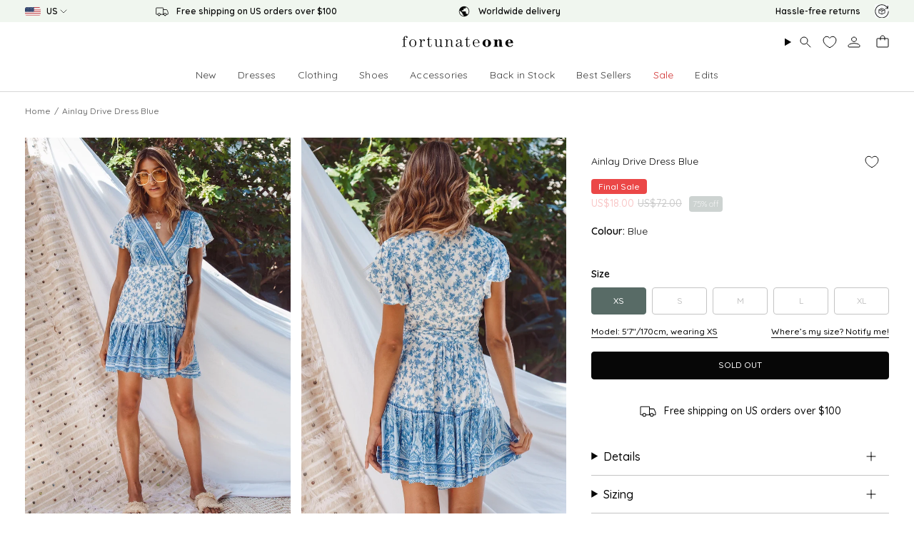

--- FILE ---
content_type: text/html; charset=utf-8
request_url: https://www.fortunateone.com/products/ainlay-drive-dress-blue
body_size: 102284
content:
<!doctype html>
<html class="no-js no-touch supports-no-cookies" lang="en">
<head>

<script type="text/javascript" src=https://assets.emarsys.net/web-emarsys-sdk/4.3.1/web-emarsys-sdk.js async></script><script>
    var WebEmarsysSdk = WebEmarsysSdk || [];
    WebEmarsysSdk.push(['init', {
      enableLogging: true,
      applicationCode: 'EMS7D-716DD',
      safariWebsitePushID: 'web.com.fortunateone.www',
      defaultNotificationTitle: 'Fortunate One',
      defaultNotificationIcon: 'https://link-us.fortunateone.com/custloads/1041505137/md_20359.jpg',
      autoSubscribe: false,
      serviceWorker: {
        url: 'apps/ems/web-emarsys-sdk/4.3.1/service-worker.js',
        applicationServerPublicKey: 'BJz0Bvl249A6QRGz6YnBziO2iWBBXRap5xcp8f8iYfBdD5R2kEdT3SPl7RIP4EDauzmyyc8H0yTHZ_VSSew6EsE'
      }
    }])
  </script><script>
    window.dataLayer = window.dataLayer || [];
</script>



  
  <meta charset="UTF-8">
  <meta http-equiv="X-UA-Compatible" content="IE=edge">
  <meta name="viewport" content="width=device-width, initial-scale=1.0, maximum-scale=1, user-scalable=no">
  <meta name="theme-color" content="#586b66"><link rel="canonical" href="https://www.fortunateone.com/products/ainlay-drive-dress-blue">



<link rel="alternate" href="https://www.fortunateone.com/products/ainlay-drive-dress-blue" hreflang="en-us"/>
  <link rel="alternate" href="https://au.fortunateone.com/products/ainlay-drive-dress-blue" hreflang="en-au"/>
  <link rel="alternate" href="https://au.fortunateone.com/products/ainlay-drive-dress-blue" hreflang="x-default"/>





  <meta name="format-detection" content="telephone=no">

  <link rel="preconnect" href="https://cdn.shopify.com" crossorigin>
  <meta name="google-site-verification" content="0a2ba91e81f4dfda" />
  <!-- ======================= Broadcast Theme V5.8.1 ========================= -->

  <link href="//www.fortunateone.com/cdn/shop/t/160/assets/theme.css?v=54432856641022154171764736573" as="style" rel="preload">
  <link href="//www.fortunateone.com/cdn/shop/t/160/assets/vendor.js?v=37228463622838409191764734984" as="script" rel="preload">
  <link href="//www.fortunateone.com/cdn/shop/t/160/assets/theme.js?v=141781695249851552481764734983" as="script" rel="preload">
  <link href="//www.fortunateone.com/cdn/shop/t/160/assets/custom.js?v=128587066949617391321764734985" as="script" rel="preload">

    <link rel="icon" type="image/png" href="//www.fortunateone.com/cdn/shop/files/Favicon.png?crop=center&height=32&v=1629298931&width=32">
  

  <!-- Title and description ================================================ -->
  
<title>Ainlay Drive Dress Blue | Fortunate One</title>
<title>Ainlay Drive Dress Blue | Fortunate One</title>

  
    
  

  <meta property="og:site_name" content="Fortunate One">
  <meta property="og:url" content="">
  <meta property="og:title" content="Ainlay Drive Dress Blue">
  <meta property="og:type" content="product">
  <meta property="og:description" content="Spend your weekend cafe hopping along the promenade in our dreamy Ainlay Drive Dress! This sweet wrap-style mini has capped sleeves, a subtle ruffle hemline and a intricate floral pattern throughout. Floaty dress, true to size Capped sleeves V neckline Floral print throughout Not lined Pattern placement may vary Light "><meta property="og:image" content="http://www.fortunateone.com/cdn/shop/products/fo190117_ii_3928_1200x1200.jpg?v=1631063571"><meta property="og:image" content="http://www.fortunateone.com/cdn/shop/products/28_june6_1200x1200.jpg?v=1631063571"><meta property="og:image" content="http://www.fortunateone.com/cdn/shop/products/fo190117_ii_3920_6f37da4f-b059-4c7f-ab02-07b4e9b0cce2_1200x1200.jpg?v=1631063571">
  <meta property="og:image:secure_url" content="https://www.fortunateone.com/cdn/shop/products/fo190117_ii_3928_1200x1200.jpg?v=1631063571"><meta property="og:image:secure_url" content="https://www.fortunateone.com/cdn/shop/products/28_june6_1200x1200.jpg?v=1631063571"><meta property="og:image:secure_url" content="https://www.fortunateone.com/cdn/shop/products/fo190117_ii_3920_6f37da4f-b059-4c7f-ab02-07b4e9b0cce2_1200x1200.jpg?v=1631063571">
  <meta name="twitter:site" content="@">
  <meta name="twitter:card" content="summary_large_image">
  <meta name="twitter:title" content="Ainlay Drive Dress Blue">
  <meta name="twitter:description" content="Spend your weekend cafe hopping along the promenade in our dreamy Ainlay Drive Dress! This sweet wrap-style mini has capped sleeves, a subtle ruffle hemline and a intricate floral pattern throughout. Floaty dress, true to size Capped sleeves V neckline Floral print throughout Not lined Pattern placement may vary Light ">


  <!-- CSS ================================================================== -->
  <style data-shopify>
@font-face {
  font-family: Besley;
  font-weight: 400;
  font-style: normal;
  font-display: swap;
  src: url("//www.fortunateone.com/cdn/fonts/besley/besley_n4.63b3ba79124e9efd5f425a6785cb953541abbde0.woff2") format("woff2"),
       url("//www.fortunateone.com/cdn/fonts/besley/besley_n4.a92dcaabaec414e1c5313cc53a6aa59c07f32993.woff") format("woff");
}

    @font-face {
  font-family: Quicksand;
  font-weight: 500;
  font-style: normal;
  font-display: swap;
  src: url("//www.fortunateone.com/cdn/fonts/quicksand/quicksand_n5.8f86b119923a62b5ca76bc9a6fb25da7a7498802.woff2") format("woff2"),
       url("//www.fortunateone.com/cdn/fonts/quicksand/quicksand_n5.c31882e058f76d723a7b6b725ac3ca095b5a2a70.woff") format("woff");
}

    @font-face {
  font-family: Quicksand;
  font-weight: 500;
  font-style: normal;
  font-display: swap;
  src: url("//www.fortunateone.com/cdn/fonts/quicksand/quicksand_n5.8f86b119923a62b5ca76bc9a6fb25da7a7498802.woff2") format("woff2"),
       url("//www.fortunateone.com/cdn/fonts/quicksand/quicksand_n5.c31882e058f76d723a7b6b725ac3ca095b5a2a70.woff") format("woff");
}


    
      @font-face {
  font-family: Besley;
  font-weight: 500;
  font-style: normal;
  font-display: swap;
  src: url("//www.fortunateone.com/cdn/fonts/besley/besley_n5.2af9d9131e5f2d6dfee4e45269cde0fa6bd0b7cd.woff2") format("woff2"),
       url("//www.fortunateone.com/cdn/fonts/besley/besley_n5.895fba38908e039a5af57a8b75a629892a505f80.woff") format("woff");
}

    

    
      @font-face {
  font-family: Quicksand;
  font-weight: 600;
  font-style: normal;
  font-display: swap;
  src: url("//www.fortunateone.com/cdn/fonts/quicksand/quicksand_n6.2d744c302b66242b8689223a01c2ae7d363b7b45.woff2") format("woff2"),
       url("//www.fortunateone.com/cdn/fonts/quicksand/quicksand_n6.0d771117677705be6acb5844d65cf2b9cbf6ea3d.woff") format("woff");
}

    

    
    

    

    

  </style>

  
<style data-shopify>

:root {--scrollbar-width: 0px;





--COLOR-VIDEO-BG: #f2f2f2;
--COLOR-BG-BRIGHTER: #f2f2f2;--COLOR-BG: #ffffff;--COLOR-BG-ALPHA-25: rgba(255, 255, 255, 0.25);
--COLOR-BG-TRANSPARENT: rgba(255, 255, 255, 0);
--COLOR-BG-SECONDARY: #f7f9fa;
--COLOR-BG-SECONDARY-LIGHTEN: #ffffff;
--COLOR-BG-RGB: 255, 255, 255;

--COLOR-TEXT-DARK: #000000;
--COLOR-TEXT: #070707;
--COLOR-TEXT-LIGHT: #515151;


/* === Opacity shades of grey ===*/
--COLOR-A5:  rgba(7, 7, 7, 0.05);
--COLOR-A10: rgba(7, 7, 7, 0.1);
--COLOR-A15: rgba(7, 7, 7, 0.15);
--COLOR-A20: rgba(7, 7, 7, 0.2);
--COLOR-A25: rgba(7, 7, 7, 0.25);
--COLOR-A30: rgba(7, 7, 7, 0.3);
--COLOR-A35: rgba(7, 7, 7, 0.35);
--COLOR-A40: rgba(7, 7, 7, 0.4);
--COLOR-A45: rgba(7, 7, 7, 0.45);
--COLOR-A50: rgba(7, 7, 7, 0.5);
--COLOR-A55: rgba(7, 7, 7, 0.55);
--COLOR-A60: rgba(7, 7, 7, 0.6);
--COLOR-A65: rgba(7, 7, 7, 0.65);
--COLOR-A70: rgba(7, 7, 7, 0.7);
--COLOR-A75: rgba(7, 7, 7, 0.75);
--COLOR-A80: rgba(7, 7, 7, 0.8);
--COLOR-A85: rgba(7, 7, 7, 0.85);
--COLOR-A90: rgba(7, 7, 7, 0.9);
--COLOR-A95: rgba(7, 7, 7, 0.95);

--COLOR-BORDER: rgb(240, 240, 240);
--COLOR-BORDER-LIGHT: #f6f6f6;
--COLOR-BORDER-HAIRLINE: #f7f7f7;
--COLOR-BORDER-DARK: #bdbdbd;/* === Bright color ===*/
--COLOR-PRIMARY: #586b66;
--COLOR-PRIMARY-HOVER: #2f4741;
--COLOR-PRIMARY-FADE: rgba(88, 107, 102, 0.05);
--COLOR-PRIMARY-FADE-HOVER: rgba(88, 107, 102, 0.1);
--COLOR-PRIMARY-LIGHT: #95c7b9;--COLOR-PRIMARY-OPPOSITE: #ffffff;



/* === link Color ===*/
--COLOR-LINK: #070707;
--COLOR-LINK-HOVER: rgba(7, 7, 7, 0.7);
--COLOR-LINK-FADE: rgba(7, 7, 7, 0.05);
--COLOR-LINK-FADE-HOVER: rgba(7, 7, 7, 0.1);--COLOR-LINK-OPPOSITE: #ffffff;


/* === Product grid sale tags ===*/
--COLOR-SALE-BG: #586b66;
--COLOR-SALE-TEXT: #ffffff;

/* === Product grid badges ===*/
--COLOR-BADGE-BG: #586b66;
--COLOR-BADGE-TEXT: #f7f9fa;

/* === Product sale color ===*/
--COLOR-SALE: #eb4747;

/* === Gray background on Product grid items ===*/--filter-bg: 1.0;/* === Helper colors for form error states ===*/
--COLOR-ERROR: #721C24;
--COLOR-ERROR-BG: #F8D7DA;
--COLOR-ERROR-BORDER: #F5C6CB;



  --RADIUS: 3px;
  --RADIUS-SELECT: 3px;

--COLOR-HEADER-BG: #ffffff;--COLOR-HEADER-BG-TRANSPARENT: rgba(255, 255, 255, 0);
--COLOR-HEADER-LINK: #070707;
--COLOR-HEADER-LINK-HOVER: rgba(7, 7, 7, 0.7);

--COLOR-MENU-BG: #ffffff;
--COLOR-MENU-LINK: #070707;
--COLOR-MENU-LINK-HOVER: rgba(7, 7, 7, 0.7);
--COLOR-SUBMENU-BG: #ffffff;
--COLOR-SUBMENU-LINK: #070707;
--COLOR-SUBMENU-LINK-HOVER: rgba(7, 7, 7, 0.7);
--COLOR-SUBMENU-TEXT-LIGHT: #515151;
--COLOR-MENU-TRANSPARENT: #ffffff;
--COLOR-MENU-TRANSPARENT-HOVER: rgba(255, 255, 255, 0.7);--COLOR-FOOTER-BG: #ffffff;
--COLOR-FOOTER-BG-HAIRLINE: #f7f7f7;
--COLOR-FOOTER-TEXT: #070707;
--COLOR-FOOTER-TEXT-A35: rgba(7, 7, 7, 0.35);
--COLOR-FOOTER-TEXT-A75: rgba(7, 7, 7, 0.75);
--COLOR-FOOTER-LINK: #070707;
--COLOR-FOOTER-LINK-HOVER: rgba(7, 7, 7, 0.7);
--COLOR-FOOTER-BORDER: #212121;

--TRANSPARENT: rgba(255, 255, 255, 0);

/* === Default overlay opacity ===*/
--overlay-opacity: 0;
--underlay-opacity: 1;
--underlay-bg: rgba(0,0,0,0.4);

/* === Custom Cursor ===*/
--ICON-ZOOM-IN: url( "//www.fortunateone.com/cdn/shop/t/160/assets/icon-zoom-in.svg?v=182473373117644429561764734985" );
--ICON-ZOOM-OUT: url( "//www.fortunateone.com/cdn/shop/t/160/assets/icon-zoom-out.svg?v=101497157853986683871764734986" );

/* === Custom Icons ===*/


  
  --ICON-ADD-BAG: url( "//www.fortunateone.com/cdn/shop/t/160/assets/icon-add-bag.svg?v=23763382405227654651764734984" );
  --ICON-ADD-CART: url( "//www.fortunateone.com/cdn/shop/t/160/assets/icon-add-cart.svg?v=3962293684743587821764734985" );
  --ICON-ARROW-LEFT: url( "//www.fortunateone.com/cdn/shop/t/160/assets/icon-arrow-left.svg?v=136066145774695772731764734982" );
  --ICON-ARROW-RIGHT: url( "//www.fortunateone.com/cdn/shop/t/160/assets/icon-arrow-right.svg?v=150928298113663093401764734983" );
  --ICON-SELECT: url("//www.fortunateone.com/cdn/shop/t/160/assets/icon-select.svg?v=150573211567947701091764734985");


--PRODUCT-GRID-ASPECT-RATIO: 150.0%;

/* === Typography ===*/
--FONT-WEIGHT-BODY: 500;
--FONT-WEIGHT-BODY-BOLD: 600;

--FONT-STACK-BODY: Quicksand, sans-serif;
--FONT-STYLE-BODY: normal;
--FONT-STYLE-BODY-ITALIC: italic;
--FONT-ADJUST-BODY: 1.0;

--LETTER-SPACING-BODY: 0.025em;

--FONT-WEIGHT-HEADING: 400;
--FONT-WEIGHT-HEADING-BOLD: 500;

--FONT-UPPERCASE-HEADING: none;
--LETTER-SPACING-HEADING: 0.0em;

--FONT-STACK-HEADING: Besley, serif;
--FONT-STYLE-HEADING: normal;
--FONT-STYLE-HEADING-ITALIC: italic;
--FONT-ADJUST-HEADING: 1.15;

--FONT-WEIGHT-SUBHEADING: 500;
--FONT-WEIGHT-SUBHEADING-BOLD: 600;

--FONT-STACK-SUBHEADING: Quicksand, sans-serif;
--FONT-STYLE-SUBHEADING: normal;
--FONT-STYLE-SUBHEADING-ITALIC: italic;
--FONT-ADJUST-SUBHEADING: 1.0;

--FONT-UPPERCASE-SUBHEADING: uppercase;
--LETTER-SPACING-SUBHEADING: 0.1em;

--FONT-STACK-NAV: Quicksand, sans-serif;
--FONT-STYLE-NAV: normal;
--FONT-STYLE-NAV-ITALIC: italic;
--FONT-ADJUST-NAV: 1.0;

--FONT-WEIGHT-NAV: 500;
--FONT-WEIGHT-NAV-BOLD: 600;

--LETTER-SPACING-NAV: 0.0em;

--FONT-SIZE-BASE: 1.0rem;
--FONT-SIZE-BASE-PERCENT: 1.0;

/* === Parallax ===*/
--PARALLAX-STRENGTH-MIN: 120.0%;
--PARALLAX-STRENGTH-MAX: 130.0%;--COLUMNS: 4;
--COLUMNS-MEDIUM: 3;
--COLUMNS-SMALL: 2;
--COLUMNS-MOBILE: 1;--LAYOUT-OUTER: 50px;
  --LAYOUT-GUTTER: 32px;
  --LAYOUT-OUTER-MEDIUM: 30px;
  --LAYOUT-GUTTER-MEDIUM: 22px;
  --LAYOUT-OUTER-SMALL: 16px;
  --LAYOUT-GUTTER-SMALL: 16px;--base-animation-delay: 0ms;
--line-height-normal: 1.375; /* Equals to line-height: normal; */--SIDEBAR-WIDTH: 288px;
  --SIDEBAR-WIDTH-MEDIUM: 258px;--DRAWER-WIDTH: 380px;--ICON-STROKE-WIDTH: 1px;/* === Button General ===*/
--BTN-FONT-STACK: Quicksand, sans-serif;
--BTN-FONT-WEIGHT: 500;
--BTN-FONT-STYLE: normal;
--BTN-FONT-SIZE: 12px;

--BTN-LETTER-SPACING: 0.0em;
--BTN-UPPERCASE: uppercase;
--BTN-TEXT-ARROW-OFFSET: -1px;

/* === Button Primary ===*/
--BTN-PRIMARY-BORDER-COLOR: #070707;
--BTN-PRIMARY-BG-COLOR: #070707;
--BTN-PRIMARY-TEXT-COLOR: #ffffff;


  --BTN-PRIMARY-BG-COLOR-BRIGHTER: #212121;


/* === Button Secondary ===*/
--BTN-SECONDARY-BORDER-COLOR: #586b66;
--BTN-SECONDARY-BG-COLOR: #586b66;
--BTN-SECONDARY-TEXT-COLOR: #ffffff;


  --BTN-SECONDARY-BG-COLOR-BRIGHTER: #4c5d59;


/* === Button White ===*/
--TEXT-BTN-BORDER-WHITE: #fff;
--TEXT-BTN-BG-WHITE: #fff;
--TEXT-BTN-WHITE: #000;
--TEXT-BTN-BG-WHITE-BRIGHTER: #f2f2f2;

/* === Button Black ===*/
--TEXT-BTN-BG-BLACK: #000;
--TEXT-BTN-BORDER-BLACK: #000;
--TEXT-BTN-BLACK: #fff;
--TEXT-BTN-BG-BLACK-BRIGHTER: #1a1a1a;

/* === Default Cart Gradient ===*/

--FREE-SHIPPING-GRADIENT: linear-gradient(to right, var(--COLOR-PRIMARY-LIGHT) 0%, var(--COLOR-PRIMARY) 100%);

/* === Swatch Size ===*/
--swatch-size-filters: calc(1.15rem * var(--FONT-ADJUST-BODY));
--swatch-size-product: calc(2.2rem * var(--FONT-ADJUST-BODY));
}

/* === Backdrop ===*/
::backdrop {
  --underlay-opacity: 1;
  --underlay-bg: rgba(0,0,0,0.4);
}
</style>


  <link href="//www.fortunateone.com/cdn/shop/t/160/assets/theme.css?v=54432856641022154171764736573" rel="stylesheet" type="text/css" media="all" />
<link href="//www.fortunateone.com/cdn/shop/t/160/assets/swatches.css?v=157844926215047500451764734985" as="style" rel="preload">
    <link href="//www.fortunateone.com/cdn/shop/t/160/assets/swatches.css?v=157844926215047500451764734985" rel="stylesheet" type="text/css" media="all" />
<style data-shopify>.swatches {
    --black: #000000;--white: #fafafa;--blank: url(//www.fortunateone.com/cdn/shop/files/blank_small.png?v=5216);
  }</style>

  <link href="//www.fortunateone.com/cdn/shop/t/160/assets/customstyles.css?v=12615918096887630011769051638" rel="stylesheet" type="text/css" media="all" />
<script>
    if (window.navigator.userAgent.indexOf('MSIE ') > 0 || window.navigator.userAgent.indexOf('Trident/') > 0) {
      document.documentElement.className = document.documentElement.className + ' ie';

      var scripts = document.getElementsByTagName('script')[0];
      var polyfill = document.createElement("script");
      polyfill.defer = true;
      polyfill.src = "//www.fortunateone.com/cdn/shop/t/160/assets/ie11.js?v=144489047535103983231764734982";

      scripts.parentNode.insertBefore(polyfill, scripts);
    } else {
      document.documentElement.className = document.documentElement.className.replace('no-js', 'js');
    }

    document.documentElement.style.setProperty('--scrollbar-width', `${getScrollbarWidth()}px`);

    function getScrollbarWidth() {
      // Creating invisible container
      const outer = document.createElement('div');
      outer.style.visibility = 'hidden';
      outer.style.overflow = 'scroll'; // forcing scrollbar to appear
      outer.style.msOverflowStyle = 'scrollbar'; // needed for WinJS apps
      document.documentElement.appendChild(outer);

      // Creating inner element and placing it in the container
      const inner = document.createElement('div');
      outer.appendChild(inner);

      // Calculating difference between container's full width and the child width
      const scrollbarWidth = outer.offsetWidth - inner.offsetWidth;

      // Removing temporary elements from the DOM
      outer.parentNode.removeChild(outer);

      return scrollbarWidth;
    }

    let root = '/';
    if (root[root.length - 1] !== '/') {
      root = root + '/';
    }

    window.theme = {
      routes: {
        root: root,
        cart_url: '/cart',
        cart_add_url: '/cart/add',
        cart_change_url: '/cart/change',
        product_recommendations_url: '/recommendations/products',
        predictive_search_url: '/search/suggest',
        addresses_url: '/account/addresses'
      },
      assets: {
        photoswipe: '//www.fortunateone.com/cdn/shop/t/160/assets/photoswipe.js?v=162613001030112971491764734984',
        smoothscroll: '//www.fortunateone.com/cdn/shop/t/160/assets/smoothscroll.js?v=37906625415260927261764734985',
      },
      strings: {
        addToCart: "Add to Bag",
        cartAcceptanceError: "You must accept our terms and conditions.",
        soldOut: "Sold Out",
        from: "From",
        preOrder: "Pre-order",
        sale: "Sale",
        subscription: "Subscription",
        unavailable: "Unavailable",
        unitPrice: "Unit price",
        unitPriceSeparator: "per",
        shippingCalcSubmitButton: "Calculate shipping",
        shippingCalcSubmitButtonDisabled: "Calculating...",
        selectValue: "Select value",
        selectColor: "Select color",
        oneColor: "color",
        otherColor: "colors",
        upsellAddToCart: "Add",
        free: "Free",
        swatchesColor: "Color, Colour",
        sku: "SKU",
      },
      settings: {
        cartType: "drawer",
        customerLoggedIn: null ? true : false,
        enableQuickAdd: true,
        enableAnimations: false,
        variantOnSale: true,
        collectionSwatchStyle: "text-slider",
        swatchesType: "theme"
      },
      sliderArrows: {
        prev: '<button type="button" class="slider__button slider__button--prev" data-button-arrow data-button-prev>' + "Previous" + '</button>',
        next: '<button type="button" class="slider__button slider__button--next" data-button-arrow data-button-next>' + "Next" + '</button>',
      },
      moneyFormat: true ? "US${{amount}}" : "US${{amount}}",
      moneyWithoutCurrencyFormat: "US${{amount}}",
      moneyWithCurrencyFormat: "US${{amount}}",
      subtotal: 0,
      info: {
        name: 'broadcast'
      },
      version: '5.8.1'
    };

    let windowInnerHeight = window.innerHeight;
    document.documentElement.style.setProperty('--full-height', `${windowInnerHeight}px`);
    document.documentElement.style.setProperty('--three-quarters', `${windowInnerHeight * 0.75}px`);
    document.documentElement.style.setProperty('--two-thirds', `${windowInnerHeight * 0.66}px`);
    document.documentElement.style.setProperty('--one-half', `${windowInnerHeight * 0.5}px`);
    document.documentElement.style.setProperty('--one-third', `${windowInnerHeight * 0.33}px`);
    document.documentElement.style.setProperty('--one-fifth', `${windowInnerHeight * 0.2}px`);
  </script>

  

  <!-- Theme Javascript ============================================================== -->
  <script src="//www.fortunateone.com/cdn/shop/t/160/assets/vendor.js?v=37228463622838409191764734984" defer="defer"></script>
  <script src="//www.fortunateone.com/cdn/shop/t/160/assets/theme.js?v=141781695249851552481764734983" defer="defer"></script><!-- Shopify app scripts =========================================================== -->

  <script>window.performance && window.performance.mark && window.performance.mark('shopify.content_for_header.start');</script><meta name="facebook-domain-verification" content="899n4eupt4vhke6uyuqvy00vl2k3ko">
<meta name="google-site-verification" content="_lfY0NWh0uYPQoaSnoFacCaa7otgmipTzMKgE_niRhg">
<meta id="shopify-digital-wallet" name="shopify-digital-wallet" content="/56677138624/digital_wallets/dialog">
<meta name="shopify-checkout-api-token" content="1cc0c533df8a3d381354578791504695">
<meta id="in-context-paypal-metadata" data-shop-id="56677138624" data-venmo-supported="true" data-environment="production" data-locale="en_US" data-paypal-v4="true" data-currency="USD">
<link rel="alternate" type="application/json+oembed" href="https://www.fortunateone.com/products/ainlay-drive-dress-blue.oembed">
<script async="async" src="/checkouts/internal/preloads.js?locale=en-US"></script>
<link rel="preconnect" href="https://shop.app" crossorigin="anonymous">
<script async="async" src="https://shop.app/checkouts/internal/preloads.js?locale=en-US&shop_id=56677138624" crossorigin="anonymous"></script>
<script id="apple-pay-shop-capabilities" type="application/json">{"shopId":56677138624,"countryCode":"US","currencyCode":"USD","merchantCapabilities":["supports3DS"],"merchantId":"gid:\/\/shopify\/Shop\/56677138624","merchantName":"Fortunate One","requiredBillingContactFields":["postalAddress","email","phone"],"requiredShippingContactFields":["postalAddress","email","phone"],"shippingType":"shipping","supportedNetworks":["visa","masterCard","amex","discover","elo","jcb"],"total":{"type":"pending","label":"Fortunate One","amount":"1.00"},"shopifyPaymentsEnabled":true,"supportsSubscriptions":true}</script>
<script id="shopify-features" type="application/json">{"accessToken":"1cc0c533df8a3d381354578791504695","betas":["rich-media-storefront-analytics"],"domain":"www.fortunateone.com","predictiveSearch":true,"shopId":56677138624,"locale":"en"}</script>
<script>var Shopify = Shopify || {};
Shopify.shop = "fortunate-one-usa.myshopify.com";
Shopify.locale = "en";
Shopify.currency = {"active":"USD","rate":"1.0"};
Shopify.country = "US";
Shopify.theme = {"name":"fortunate-one\/main-US","id":148794835136,"schema_name":"Hello Molly Theme","schema_version":"5.8.1","theme_store_id":null,"role":"main"};
Shopify.theme.handle = "null";
Shopify.theme.style = {"id":null,"handle":null};
Shopify.cdnHost = "www.fortunateone.com/cdn";
Shopify.routes = Shopify.routes || {};
Shopify.routes.root = "/";</script>
<script type="module">!function(o){(o.Shopify=o.Shopify||{}).modules=!0}(window);</script>
<script>!function(o){function n(){var o=[];function n(){o.push(Array.prototype.slice.apply(arguments))}return n.q=o,n}var t=o.Shopify=o.Shopify||{};t.loadFeatures=n(),t.autoloadFeatures=n()}(window);</script>
<script>
  window.ShopifyPay = window.ShopifyPay || {};
  window.ShopifyPay.apiHost = "shop.app\/pay";
  window.ShopifyPay.redirectState = null;
</script>
<script id="shop-js-analytics" type="application/json">{"pageType":"product"}</script>
<script defer="defer" async type="module" src="//www.fortunateone.com/cdn/shopifycloud/shop-js/modules/v2/client.init-shop-cart-sync_BT-GjEfc.en.esm.js"></script>
<script defer="defer" async type="module" src="//www.fortunateone.com/cdn/shopifycloud/shop-js/modules/v2/chunk.common_D58fp_Oc.esm.js"></script>
<script defer="defer" async type="module" src="//www.fortunateone.com/cdn/shopifycloud/shop-js/modules/v2/chunk.modal_xMitdFEc.esm.js"></script>
<script type="module">
  await import("//www.fortunateone.com/cdn/shopifycloud/shop-js/modules/v2/client.init-shop-cart-sync_BT-GjEfc.en.esm.js");
await import("//www.fortunateone.com/cdn/shopifycloud/shop-js/modules/v2/chunk.common_D58fp_Oc.esm.js");
await import("//www.fortunateone.com/cdn/shopifycloud/shop-js/modules/v2/chunk.modal_xMitdFEc.esm.js");

  window.Shopify.SignInWithShop?.initShopCartSync?.({"fedCMEnabled":true,"windoidEnabled":true});

</script>
<script defer="defer" async type="module" src="//www.fortunateone.com/cdn/shopifycloud/shop-js/modules/v2/client.payment-terms_Ci9AEqFq.en.esm.js"></script>
<script defer="defer" async type="module" src="//www.fortunateone.com/cdn/shopifycloud/shop-js/modules/v2/chunk.common_D58fp_Oc.esm.js"></script>
<script defer="defer" async type="module" src="//www.fortunateone.com/cdn/shopifycloud/shop-js/modules/v2/chunk.modal_xMitdFEc.esm.js"></script>
<script type="module">
  await import("//www.fortunateone.com/cdn/shopifycloud/shop-js/modules/v2/client.payment-terms_Ci9AEqFq.en.esm.js");
await import("//www.fortunateone.com/cdn/shopifycloud/shop-js/modules/v2/chunk.common_D58fp_Oc.esm.js");
await import("//www.fortunateone.com/cdn/shopifycloud/shop-js/modules/v2/chunk.modal_xMitdFEc.esm.js");

  
</script>
<script>
  window.Shopify = window.Shopify || {};
  if (!window.Shopify.featureAssets) window.Shopify.featureAssets = {};
  window.Shopify.featureAssets['shop-js'] = {"shop-cart-sync":["modules/v2/client.shop-cart-sync_DZOKe7Ll.en.esm.js","modules/v2/chunk.common_D58fp_Oc.esm.js","modules/v2/chunk.modal_xMitdFEc.esm.js"],"init-fed-cm":["modules/v2/client.init-fed-cm_B6oLuCjv.en.esm.js","modules/v2/chunk.common_D58fp_Oc.esm.js","modules/v2/chunk.modal_xMitdFEc.esm.js"],"shop-cash-offers":["modules/v2/client.shop-cash-offers_D2sdYoxE.en.esm.js","modules/v2/chunk.common_D58fp_Oc.esm.js","modules/v2/chunk.modal_xMitdFEc.esm.js"],"shop-login-button":["modules/v2/client.shop-login-button_QeVjl5Y3.en.esm.js","modules/v2/chunk.common_D58fp_Oc.esm.js","modules/v2/chunk.modal_xMitdFEc.esm.js"],"pay-button":["modules/v2/client.pay-button_DXTOsIq6.en.esm.js","modules/v2/chunk.common_D58fp_Oc.esm.js","modules/v2/chunk.modal_xMitdFEc.esm.js"],"shop-button":["modules/v2/client.shop-button_DQZHx9pm.en.esm.js","modules/v2/chunk.common_D58fp_Oc.esm.js","modules/v2/chunk.modal_xMitdFEc.esm.js"],"avatar":["modules/v2/client.avatar_BTnouDA3.en.esm.js"],"init-windoid":["modules/v2/client.init-windoid_CR1B-cfM.en.esm.js","modules/v2/chunk.common_D58fp_Oc.esm.js","modules/v2/chunk.modal_xMitdFEc.esm.js"],"init-shop-for-new-customer-accounts":["modules/v2/client.init-shop-for-new-customer-accounts_C_vY_xzh.en.esm.js","modules/v2/client.shop-login-button_QeVjl5Y3.en.esm.js","modules/v2/chunk.common_D58fp_Oc.esm.js","modules/v2/chunk.modal_xMitdFEc.esm.js"],"init-shop-email-lookup-coordinator":["modules/v2/client.init-shop-email-lookup-coordinator_BI7n9ZSv.en.esm.js","modules/v2/chunk.common_D58fp_Oc.esm.js","modules/v2/chunk.modal_xMitdFEc.esm.js"],"init-shop-cart-sync":["modules/v2/client.init-shop-cart-sync_BT-GjEfc.en.esm.js","modules/v2/chunk.common_D58fp_Oc.esm.js","modules/v2/chunk.modal_xMitdFEc.esm.js"],"shop-toast-manager":["modules/v2/client.shop-toast-manager_DiYdP3xc.en.esm.js","modules/v2/chunk.common_D58fp_Oc.esm.js","modules/v2/chunk.modal_xMitdFEc.esm.js"],"init-customer-accounts":["modules/v2/client.init-customer-accounts_D9ZNqS-Q.en.esm.js","modules/v2/client.shop-login-button_QeVjl5Y3.en.esm.js","modules/v2/chunk.common_D58fp_Oc.esm.js","modules/v2/chunk.modal_xMitdFEc.esm.js"],"init-customer-accounts-sign-up":["modules/v2/client.init-customer-accounts-sign-up_iGw4briv.en.esm.js","modules/v2/client.shop-login-button_QeVjl5Y3.en.esm.js","modules/v2/chunk.common_D58fp_Oc.esm.js","modules/v2/chunk.modal_xMitdFEc.esm.js"],"shop-follow-button":["modules/v2/client.shop-follow-button_CqMgW2wH.en.esm.js","modules/v2/chunk.common_D58fp_Oc.esm.js","modules/v2/chunk.modal_xMitdFEc.esm.js"],"checkout-modal":["modules/v2/client.checkout-modal_xHeaAweL.en.esm.js","modules/v2/chunk.common_D58fp_Oc.esm.js","modules/v2/chunk.modal_xMitdFEc.esm.js"],"shop-login":["modules/v2/client.shop-login_D91U-Q7h.en.esm.js","modules/v2/chunk.common_D58fp_Oc.esm.js","modules/v2/chunk.modal_xMitdFEc.esm.js"],"lead-capture":["modules/v2/client.lead-capture_BJmE1dJe.en.esm.js","modules/v2/chunk.common_D58fp_Oc.esm.js","modules/v2/chunk.modal_xMitdFEc.esm.js"],"payment-terms":["modules/v2/client.payment-terms_Ci9AEqFq.en.esm.js","modules/v2/chunk.common_D58fp_Oc.esm.js","modules/v2/chunk.modal_xMitdFEc.esm.js"]};
</script>
<script>(function() {
  var isLoaded = false;
  function asyncLoad() {
    if (isLoaded) return;
    isLoaded = true;
    var urls = ["\/\/cdn.shopify.com\/proxy\/5c0ca6ef5999117d66fed0572cf6be9e33c699ec0ec8dc27f96f877f8de80001\/snippet.plugins.emarsys.net\/emarsys-shopify-pixel-utility.js?shop=fortunate-one-usa.myshopify.com\u0026sp-cache-control=cHVibGljLCBtYXgtYWdlPTkwMA","\/\/cdn.shopify.com\/proxy\/6b3cc071d1a784af2d58519626dec44a97f9af99f940aa073dfcfcbc6597117f\/cdn.scarabresearch.com\/js\/16CB68E4C148027C\/scarab-v2.js?shop=fortunate-one-usa.myshopify.com\u0026sp-cache-control=cHVibGljLCBtYXgtYWdlPTkwMA","https:\/\/cdn.hextom.com\/js\/quickannouncementbar.js?shop=fortunate-one-usa.myshopify.com","https:\/\/d18eg7dreypte5.cloudfront.net\/browse-abandonment\/smsbump_timer.js?shop=fortunate-one-usa.myshopify.com"];
    for (var i = 0; i < urls.length; i++) {
      var s = document.createElement('script');
      s.type = 'text/javascript';
      s.async = true;
      s.src = urls[i];
      var x = document.getElementsByTagName('script')[0];
      x.parentNode.insertBefore(s, x);
    }
  };
  if(window.attachEvent) {
    window.attachEvent('onload', asyncLoad);
  } else {
    window.addEventListener('load', asyncLoad, false);
  }
})();</script>
<script id="__st">var __st={"a":56677138624,"offset":39600,"reqid":"0eb6766b-f176-4db6-86a6-977162e6475e-1769111705","pageurl":"www.fortunateone.com\/products\/ainlay-drive-dress-blue","u":"da73b1f7d1e3","p":"product","rtyp":"product","rid":6762728456384};</script>
<script>window.ShopifyPaypalV4VisibilityTracking = true;</script>
<script id="captcha-bootstrap">!function(){'use strict';const t='contact',e='account',n='new_comment',o=[[t,t],['blogs',n],['comments',n],[t,'customer']],c=[[e,'customer_login'],[e,'guest_login'],[e,'recover_customer_password'],[e,'create_customer']],r=t=>t.map((([t,e])=>`form[action*='/${t}']:not([data-nocaptcha='true']) input[name='form_type'][value='${e}']`)).join(','),a=t=>()=>t?[...document.querySelectorAll(t)].map((t=>t.form)):[];function s(){const t=[...o],e=r(t);return a(e)}const i='password',u='form_key',d=['recaptcha-v3-token','g-recaptcha-response','h-captcha-response',i],f=()=>{try{return window.sessionStorage}catch{return}},m='__shopify_v',_=t=>t.elements[u];function p(t,e,n=!1){try{const o=window.sessionStorage,c=JSON.parse(o.getItem(e)),{data:r}=function(t){const{data:e,action:n}=t;return t[m]||n?{data:e,action:n}:{data:t,action:n}}(c);for(const[e,n]of Object.entries(r))t.elements[e]&&(t.elements[e].value=n);n&&o.removeItem(e)}catch(o){console.error('form repopulation failed',{error:o})}}const l='form_type',E='cptcha';function T(t){t.dataset[E]=!0}const w=window,h=w.document,L='Shopify',v='ce_forms',y='captcha';let A=!1;((t,e)=>{const n=(g='f06e6c50-85a8-45c8-87d0-21a2b65856fe',I='https://cdn.shopify.com/shopifycloud/storefront-forms-hcaptcha/ce_storefront_forms_captcha_hcaptcha.v1.5.2.iife.js',D={infoText:'Protected by hCaptcha',privacyText:'Privacy',termsText:'Terms'},(t,e,n)=>{const o=w[L][v],c=o.bindForm;if(c)return c(t,g,e,D).then(n);var r;o.q.push([[t,g,e,D],n]),r=I,A||(h.body.append(Object.assign(h.createElement('script'),{id:'captcha-provider',async:!0,src:r})),A=!0)});var g,I,D;w[L]=w[L]||{},w[L][v]=w[L][v]||{},w[L][v].q=[],w[L][y]=w[L][y]||{},w[L][y].protect=function(t,e){n(t,void 0,e),T(t)},Object.freeze(w[L][y]),function(t,e,n,w,h,L){const[v,y,A,g]=function(t,e,n){const i=e?o:[],u=t?c:[],d=[...i,...u],f=r(d),m=r(i),_=r(d.filter((([t,e])=>n.includes(e))));return[a(f),a(m),a(_),s()]}(w,h,L),I=t=>{const e=t.target;return e instanceof HTMLFormElement?e:e&&e.form},D=t=>v().includes(t);t.addEventListener('submit',(t=>{const e=I(t);if(!e)return;const n=D(e)&&!e.dataset.hcaptchaBound&&!e.dataset.recaptchaBound,o=_(e),c=g().includes(e)&&(!o||!o.value);(n||c)&&t.preventDefault(),c&&!n&&(function(t){try{if(!f())return;!function(t){const e=f();if(!e)return;const n=_(t);if(!n)return;const o=n.value;o&&e.removeItem(o)}(t);const e=Array.from(Array(32),(()=>Math.random().toString(36)[2])).join('');!function(t,e){_(t)||t.append(Object.assign(document.createElement('input'),{type:'hidden',name:u})),t.elements[u].value=e}(t,e),function(t,e){const n=f();if(!n)return;const o=[...t.querySelectorAll(`input[type='${i}']`)].map((({name:t})=>t)),c=[...d,...o],r={};for(const[a,s]of new FormData(t).entries())c.includes(a)||(r[a]=s);n.setItem(e,JSON.stringify({[m]:1,action:t.action,data:r}))}(t,e)}catch(e){console.error('failed to persist form',e)}}(e),e.submit())}));const S=(t,e)=>{t&&!t.dataset[E]&&(n(t,e.some((e=>e===t))),T(t))};for(const o of['focusin','change'])t.addEventListener(o,(t=>{const e=I(t);D(e)&&S(e,y())}));const B=e.get('form_key'),M=e.get(l),P=B&&M;t.addEventListener('DOMContentLoaded',(()=>{const t=y();if(P)for(const e of t)e.elements[l].value===M&&p(e,B);[...new Set([...A(),...v().filter((t=>'true'===t.dataset.shopifyCaptcha))])].forEach((e=>S(e,t)))}))}(h,new URLSearchParams(w.location.search),n,t,e,['guest_login'])})(!0,!0)}();</script>
<script integrity="sha256-4kQ18oKyAcykRKYeNunJcIwy7WH5gtpwJnB7kiuLZ1E=" data-source-attribution="shopify.loadfeatures" defer="defer" src="//www.fortunateone.com/cdn/shopifycloud/storefront/assets/storefront/load_feature-a0a9edcb.js" crossorigin="anonymous"></script>
<script crossorigin="anonymous" defer="defer" src="//www.fortunateone.com/cdn/shopifycloud/storefront/assets/shopify_pay/storefront-65b4c6d7.js?v=20250812"></script>
<script data-source-attribution="shopify.dynamic_checkout.dynamic.init">var Shopify=Shopify||{};Shopify.PaymentButton=Shopify.PaymentButton||{isStorefrontPortableWallets:!0,init:function(){window.Shopify.PaymentButton.init=function(){};var t=document.createElement("script");t.src="https://www.fortunateone.com/cdn/shopifycloud/portable-wallets/latest/portable-wallets.en.js",t.type="module",document.head.appendChild(t)}};
</script>
<script data-source-attribution="shopify.dynamic_checkout.buyer_consent">
  function portableWalletsHideBuyerConsent(e){var t=document.getElementById("shopify-buyer-consent"),n=document.getElementById("shopify-subscription-policy-button");t&&n&&(t.classList.add("hidden"),t.setAttribute("aria-hidden","true"),n.removeEventListener("click",e))}function portableWalletsShowBuyerConsent(e){var t=document.getElementById("shopify-buyer-consent"),n=document.getElementById("shopify-subscription-policy-button");t&&n&&(t.classList.remove("hidden"),t.removeAttribute("aria-hidden"),n.addEventListener("click",e))}window.Shopify?.PaymentButton&&(window.Shopify.PaymentButton.hideBuyerConsent=portableWalletsHideBuyerConsent,window.Shopify.PaymentButton.showBuyerConsent=portableWalletsShowBuyerConsent);
</script>
<script data-source-attribution="shopify.dynamic_checkout.cart.bootstrap">document.addEventListener("DOMContentLoaded",(function(){function t(){return document.querySelector("shopify-accelerated-checkout-cart, shopify-accelerated-checkout")}if(t())Shopify.PaymentButton.init();else{new MutationObserver((function(e,n){t()&&(Shopify.PaymentButton.init(),n.disconnect())})).observe(document.body,{childList:!0,subtree:!0})}}));
</script>
<link id="shopify-accelerated-checkout-styles" rel="stylesheet" media="screen" href="https://www.fortunateone.com/cdn/shopifycloud/portable-wallets/latest/accelerated-checkout-backwards-compat.css" crossorigin="anonymous">
<style id="shopify-accelerated-checkout-cart">
        #shopify-buyer-consent {
  margin-top: 1em;
  display: inline-block;
  width: 100%;
}

#shopify-buyer-consent.hidden {
  display: none;
}

#shopify-subscription-policy-button {
  background: none;
  border: none;
  padding: 0;
  text-decoration: underline;
  font-size: inherit;
  cursor: pointer;
}

#shopify-subscription-policy-button::before {
  box-shadow: none;
}

      </style>

<script>window.performance && window.performance.mark && window.performance.mark('shopify.content_for_header.end');</script>

<!-- BEGIN app block: shopify://apps/consentmo-gdpr/blocks/gdpr_cookie_consent/4fbe573f-a377-4fea-9801-3ee0858cae41 -->


<!-- END app block --><!-- BEGIN app block: shopify://apps/cozy-country-redirect/blocks/CozyStaticScript/7b44aa65-e072-42a4-8594-17bbfd843785 --><script src="https://cozycountryredirectiii.addons.business/js/eggbox/8864/script_e05fe3cd61bb24ba1db3340c8b86d198.js?v=1&sign=e05fe3cd61bb24ba1db3340c8b86d198&shop=fortunate-one-usa.myshopify.com" type='text/javascript'></script>
<!-- END app block --><!-- BEGIN app block: shopify://apps/elevar-conversion-tracking/blocks/dataLayerEmbed/bc30ab68-b15c-4311-811f-8ef485877ad6 -->



<script type="module" dynamic>
  const configUrl = "/a/elevar/static/configs/e61e0bf5ba43a96eaf8e60cf343f58c26a5b2f9d/config.js";
  const config = (await import(configUrl)).default;
  const scriptUrl = config.script_src_app_theme_embed;

  if (scriptUrl) {
    const { handler } = await import(scriptUrl);

    await handler(
      config,
      {
        cartData: {
  marketId: "2329936064",
  attributes:{},
  cartTotal: "0.0",
  currencyCode:"USD",
  items: []
}
,
        user: {cartTotal: "0.0",
    currencyCode:"USD",customer: {},
}
,
        isOnCartPage:false,
        collectionView:null,
        searchResultsView:null,
        productView:{
    attributes:{},
    currencyCode:"USD",defaultVariant: {id:"W75949-20-bluewhiteprint-XS",name:"Ainlay Drive Dress Blue",
        brand:"Hello Molly",
        category:"Clothes",
        variant:"XS",
        price: "18.0",
        productId: "6762728456384",
        variantId: "40188256059584",
        compareAtPrice: "72.0",image:"\/\/www.fortunateone.com\/cdn\/shop\/products\/fo190117_ii_3928.jpg?v=1631063571",url:"\/products\/ainlay-drive-dress-blue?variant=40188256059584"},items: [{id:"W75949-20-bluewhiteprint-XS",name:"Ainlay Drive Dress Blue",
          brand:"Hello Molly",
          category:"Clothes",
          variant:"XS",
          price: "18.0",
          productId: "6762728456384",
          variantId: "40188256059584",
          compareAtPrice: "72.0",image:"\/\/www.fortunateone.com\/cdn\/shop\/products\/fo190117_ii_3928.jpg?v=1631063571",url:"\/products\/ainlay-drive-dress-blue?variant=40188256059584"},{id:"W75949-20-bluewhiteprint-S",name:"Ainlay Drive Dress Blue",
          brand:"Hello Molly",
          category:"Clothes",
          variant:"S",
          price: "18.0",
          productId: "6762728456384",
          variantId: "40188256092352",
          compareAtPrice: "72.0",image:"\/\/www.fortunateone.com\/cdn\/shop\/products\/fo190117_ii_3928.jpg?v=1631063571",url:"\/products\/ainlay-drive-dress-blue?variant=40188256092352"},{id:"W75949-20-bluewhiteprint-M",name:"Ainlay Drive Dress Blue",
          brand:"Hello Molly",
          category:"Clothes",
          variant:"M",
          price: "18.0",
          productId: "6762728456384",
          variantId: "40188256125120",
          compareAtPrice: "72.0",image:"\/\/www.fortunateone.com\/cdn\/shop\/products\/fo190117_ii_3928.jpg?v=1631063571",url:"\/products\/ainlay-drive-dress-blue?variant=40188256125120"},{id:"W75949-20-bluewhiteprint-L",name:"Ainlay Drive Dress Blue",
          brand:"Hello Molly",
          category:"Clothes",
          variant:"L",
          price: "18.0",
          productId: "6762728456384",
          variantId: "40188256157888",
          compareAtPrice: "72.0",image:"\/\/www.fortunateone.com\/cdn\/shop\/products\/fo190117_ii_3928.jpg?v=1631063571",url:"\/products\/ainlay-drive-dress-blue?variant=40188256157888"},{id:"W75949-20-bluewhiteprint-XL",name:"Ainlay Drive Dress Blue",
          brand:"Hello Molly",
          category:"Clothes",
          variant:"XL",
          price: "18.0",
          productId: "6762728456384",
          variantId: "40188256190656",
          compareAtPrice: "72.0",image:"\/\/www.fortunateone.com\/cdn\/shop\/products\/fo190117_ii_3928.jpg?v=1631063571",url:"\/products\/ainlay-drive-dress-blue?variant=40188256190656"},]
  },
        checkoutComplete: null
      }
    );
  }
</script>


<!-- END app block --><!-- BEGIN app block: shopify://apps/klaviyo-email-marketing-sms/blocks/klaviyo-onsite-embed/2632fe16-c075-4321-a88b-50b567f42507 -->












  <script async src="https://static.klaviyo.com/onsite/js/UegK3g/klaviyo.js?company_id=UegK3g"></script>
  <script>!function(){if(!window.klaviyo){window._klOnsite=window._klOnsite||[];try{window.klaviyo=new Proxy({},{get:function(n,i){return"push"===i?function(){var n;(n=window._klOnsite).push.apply(n,arguments)}:function(){for(var n=arguments.length,o=new Array(n),w=0;w<n;w++)o[w]=arguments[w];var t="function"==typeof o[o.length-1]?o.pop():void 0,e=new Promise((function(n){window._klOnsite.push([i].concat(o,[function(i){t&&t(i),n(i)}]))}));return e}}})}catch(n){window.klaviyo=window.klaviyo||[],window.klaviyo.push=function(){var n;(n=window._klOnsite).push.apply(n,arguments)}}}}();</script>

  
    <script id="viewed_product">
      if (item == null) {
        var _learnq = _learnq || [];

        var MetafieldReviews = null
        var MetafieldYotpoRating = null
        var MetafieldYotpoCount = null
        var MetafieldLooxRating = null
        var MetafieldLooxCount = null
        var okendoProduct = null
        var okendoProductReviewCount = null
        var okendoProductReviewAverageValue = null
        try {
          // The following fields are used for Customer Hub recently viewed in order to add reviews.
          // This information is not part of __kla_viewed. Instead, it is part of __kla_viewed_reviewed_items
          MetafieldReviews = {"rating_count":0};
          MetafieldYotpoRating = "0"
          MetafieldYotpoCount = "0"
          MetafieldLooxRating = null
          MetafieldLooxCount = null

          okendoProduct = null
          // If the okendo metafield is not legacy, it will error, which then requires the new json formatted data
          if (okendoProduct && 'error' in okendoProduct) {
            okendoProduct = null
          }
          okendoProductReviewCount = okendoProduct ? okendoProduct.reviewCount : null
          okendoProductReviewAverageValue = okendoProduct ? okendoProduct.reviewAverageValue : null
        } catch (error) {
          console.error('Error in Klaviyo onsite reviews tracking:', error);
        }

        var item = {
          Name: "Ainlay Drive Dress Blue",
          ProductID: 6762728456384,
          Categories: [],
          ImageURL: "https://www.fortunateone.com/cdn/shop/products/fo190117_ii_3928_grande.jpg?v=1631063571",
          URL: "https://www.fortunateone.com/products/ainlay-drive-dress-blue",
          Brand: "Hello Molly",
          Price: "US$18.00",
          Value: "18.00",
          CompareAtPrice: "US$72.00"
        };
        _learnq.push(['track', 'Viewed Product', item]);
        _learnq.push(['trackViewedItem', {
          Title: item.Name,
          ItemId: item.ProductID,
          Categories: item.Categories,
          ImageUrl: item.ImageURL,
          Url: item.URL,
          Metadata: {
            Brand: item.Brand,
            Price: item.Price,
            Value: item.Value,
            CompareAtPrice: item.CompareAtPrice
          },
          metafields:{
            reviews: MetafieldReviews,
            yotpo:{
              rating: MetafieldYotpoRating,
              count: MetafieldYotpoCount,
            },
            loox:{
              rating: MetafieldLooxRating,
              count: MetafieldLooxCount,
            },
            okendo: {
              rating: okendoProductReviewAverageValue,
              count: okendoProductReviewCount,
            }
          }
        }]);
      }
    </script>
  




  <script>
    window.klaviyoReviewsProductDesignMode = false
  </script>







<!-- END app block --><!-- BEGIN app block: shopify://apps/yotpo-product-reviews/blocks/settings/eb7dfd7d-db44-4334-bc49-c893b51b36cf -->


  <script type="text/javascript" src="https://cdn-widgetsrepository.yotpo.com/v1/loader/Ggp19PmYH9QuPfZQAaeNHeF3rOlepWMYJ1zpUDcP?languageCode=en" async></script>



  
<!-- END app block --><script src="https://cdn.shopify.com/extensions/019be686-6d6b-7450-94c8-f1d008d39fc2/consentmo-gdpr-593/assets/consentmo_cookie_consent.js" type="text/javascript" defer="defer"></script>
<link href="https://cdn.shopify.com/extensions/019bc237-e6a0-75fa-a84b-a22337af908e/swish-formerly-wishlist-king-218/assets/component-wishlist-button-block.css" rel="stylesheet" type="text/css" media="all">
<link href="https://monorail-edge.shopifysvc.com" rel="dns-prefetch">
<script>(function(){if ("sendBeacon" in navigator && "performance" in window) {try {var session_token_from_headers = performance.getEntriesByType('navigation')[0].serverTiming.find(x => x.name == '_s').description;} catch {var session_token_from_headers = undefined;}var session_cookie_matches = document.cookie.match(/_shopify_s=([^;]*)/);var session_token_from_cookie = session_cookie_matches && session_cookie_matches.length === 2 ? session_cookie_matches[1] : "";var session_token = session_token_from_headers || session_token_from_cookie || "";function handle_abandonment_event(e) {var entries = performance.getEntries().filter(function(entry) {return /monorail-edge.shopifysvc.com/.test(entry.name);});if (!window.abandonment_tracked && entries.length === 0) {window.abandonment_tracked = true;var currentMs = Date.now();var navigation_start = performance.timing.navigationStart;var payload = {shop_id: 56677138624,url: window.location.href,navigation_start,duration: currentMs - navigation_start,session_token,page_type: "product"};window.navigator.sendBeacon("https://monorail-edge.shopifysvc.com/v1/produce", JSON.stringify({schema_id: "online_store_buyer_site_abandonment/1.1",payload: payload,metadata: {event_created_at_ms: currentMs,event_sent_at_ms: currentMs}}));}}window.addEventListener('pagehide', handle_abandonment_event);}}());</script>
<script id="web-pixels-manager-setup">(function e(e,d,r,n,o){if(void 0===o&&(o={}),!Boolean(null===(a=null===(i=window.Shopify)||void 0===i?void 0:i.analytics)||void 0===a?void 0:a.replayQueue)){var i,a;window.Shopify=window.Shopify||{};var t=window.Shopify;t.analytics=t.analytics||{};var s=t.analytics;s.replayQueue=[],s.publish=function(e,d,r){return s.replayQueue.push([e,d,r]),!0};try{self.performance.mark("wpm:start")}catch(e){}var l=function(){var e={modern:/Edge?\/(1{2}[4-9]|1[2-9]\d|[2-9]\d{2}|\d{4,})\.\d+(\.\d+|)|Firefox\/(1{2}[4-9]|1[2-9]\d|[2-9]\d{2}|\d{4,})\.\d+(\.\d+|)|Chrom(ium|e)\/(9{2}|\d{3,})\.\d+(\.\d+|)|(Maci|X1{2}).+ Version\/(15\.\d+|(1[6-9]|[2-9]\d|\d{3,})\.\d+)([,.]\d+|)( \(\w+\)|)( Mobile\/\w+|) Safari\/|Chrome.+OPR\/(9{2}|\d{3,})\.\d+\.\d+|(CPU[ +]OS|iPhone[ +]OS|CPU[ +]iPhone|CPU IPhone OS|CPU iPad OS)[ +]+(15[._]\d+|(1[6-9]|[2-9]\d|\d{3,})[._]\d+)([._]\d+|)|Android:?[ /-](13[3-9]|1[4-9]\d|[2-9]\d{2}|\d{4,})(\.\d+|)(\.\d+|)|Android.+Firefox\/(13[5-9]|1[4-9]\d|[2-9]\d{2}|\d{4,})\.\d+(\.\d+|)|Android.+Chrom(ium|e)\/(13[3-9]|1[4-9]\d|[2-9]\d{2}|\d{4,})\.\d+(\.\d+|)|SamsungBrowser\/([2-9]\d|\d{3,})\.\d+/,legacy:/Edge?\/(1[6-9]|[2-9]\d|\d{3,})\.\d+(\.\d+|)|Firefox\/(5[4-9]|[6-9]\d|\d{3,})\.\d+(\.\d+|)|Chrom(ium|e)\/(5[1-9]|[6-9]\d|\d{3,})\.\d+(\.\d+|)([\d.]+$|.*Safari\/(?![\d.]+ Edge\/[\d.]+$))|(Maci|X1{2}).+ Version\/(10\.\d+|(1[1-9]|[2-9]\d|\d{3,})\.\d+)([,.]\d+|)( \(\w+\)|)( Mobile\/\w+|) Safari\/|Chrome.+OPR\/(3[89]|[4-9]\d|\d{3,})\.\d+\.\d+|(CPU[ +]OS|iPhone[ +]OS|CPU[ +]iPhone|CPU IPhone OS|CPU iPad OS)[ +]+(10[._]\d+|(1[1-9]|[2-9]\d|\d{3,})[._]\d+)([._]\d+|)|Android:?[ /-](13[3-9]|1[4-9]\d|[2-9]\d{2}|\d{4,})(\.\d+|)(\.\d+|)|Mobile Safari.+OPR\/([89]\d|\d{3,})\.\d+\.\d+|Android.+Firefox\/(13[5-9]|1[4-9]\d|[2-9]\d{2}|\d{4,})\.\d+(\.\d+|)|Android.+Chrom(ium|e)\/(13[3-9]|1[4-9]\d|[2-9]\d{2}|\d{4,})\.\d+(\.\d+|)|Android.+(UC? ?Browser|UCWEB|U3)[ /]?(15\.([5-9]|\d{2,})|(1[6-9]|[2-9]\d|\d{3,})\.\d+)\.\d+|SamsungBrowser\/(5\.\d+|([6-9]|\d{2,})\.\d+)|Android.+MQ{2}Browser\/(14(\.(9|\d{2,})|)|(1[5-9]|[2-9]\d|\d{3,})(\.\d+|))(\.\d+|)|K[Aa][Ii]OS\/(3\.\d+|([4-9]|\d{2,})\.\d+)(\.\d+|)/},d=e.modern,r=e.legacy,n=navigator.userAgent;return n.match(d)?"modern":n.match(r)?"legacy":"unknown"}(),u="modern"===l?"modern":"legacy",c=(null!=n?n:{modern:"",legacy:""})[u],f=function(e){return[e.baseUrl,"/wpm","/b",e.hashVersion,"modern"===e.buildTarget?"m":"l",".js"].join("")}({baseUrl:d,hashVersion:r,buildTarget:u}),m=function(e){var d=e.version,r=e.bundleTarget,n=e.surface,o=e.pageUrl,i=e.monorailEndpoint;return{emit:function(e){var a=e.status,t=e.errorMsg,s=(new Date).getTime(),l=JSON.stringify({metadata:{event_sent_at_ms:s},events:[{schema_id:"web_pixels_manager_load/3.1",payload:{version:d,bundle_target:r,page_url:o,status:a,surface:n,error_msg:t},metadata:{event_created_at_ms:s}}]});if(!i)return console&&console.warn&&console.warn("[Web Pixels Manager] No Monorail endpoint provided, skipping logging."),!1;try{return self.navigator.sendBeacon.bind(self.navigator)(i,l)}catch(e){}var u=new XMLHttpRequest;try{return u.open("POST",i,!0),u.setRequestHeader("Content-Type","text/plain"),u.send(l),!0}catch(e){return console&&console.warn&&console.warn("[Web Pixels Manager] Got an unhandled error while logging to Monorail."),!1}}}}({version:r,bundleTarget:l,surface:e.surface,pageUrl:self.location.href,monorailEndpoint:e.monorailEndpoint});try{o.browserTarget=l,function(e){var d=e.src,r=e.async,n=void 0===r||r,o=e.onload,i=e.onerror,a=e.sri,t=e.scriptDataAttributes,s=void 0===t?{}:t,l=document.createElement("script"),u=document.querySelector("head"),c=document.querySelector("body");if(l.async=n,l.src=d,a&&(l.integrity=a,l.crossOrigin="anonymous"),s)for(var f in s)if(Object.prototype.hasOwnProperty.call(s,f))try{l.dataset[f]=s[f]}catch(e){}if(o&&l.addEventListener("load",o),i&&l.addEventListener("error",i),u)u.appendChild(l);else{if(!c)throw new Error("Did not find a head or body element to append the script");c.appendChild(l)}}({src:f,async:!0,onload:function(){if(!function(){var e,d;return Boolean(null===(d=null===(e=window.Shopify)||void 0===e?void 0:e.analytics)||void 0===d?void 0:d.initialized)}()){var d=window.webPixelsManager.init(e)||void 0;if(d){var r=window.Shopify.analytics;r.replayQueue.forEach((function(e){var r=e[0],n=e[1],o=e[2];d.publishCustomEvent(r,n,o)})),r.replayQueue=[],r.publish=d.publishCustomEvent,r.visitor=d.visitor,r.initialized=!0}}},onerror:function(){return m.emit({status:"failed",errorMsg:"".concat(f," has failed to load")})},sri:function(e){var d=/^sha384-[A-Za-z0-9+/=]+$/;return"string"==typeof e&&d.test(e)}(c)?c:"",scriptDataAttributes:o}),m.emit({status:"loading"})}catch(e){m.emit({status:"failed",errorMsg:(null==e?void 0:e.message)||"Unknown error"})}}})({shopId: 56677138624,storefrontBaseUrl: "https://www.fortunateone.com",extensionsBaseUrl: "https://extensions.shopifycdn.com/cdn/shopifycloud/web-pixels-manager",monorailEndpoint: "https://monorail-edge.shopifysvc.com/unstable/produce_batch",surface: "storefront-renderer",enabledBetaFlags: ["2dca8a86"],webPixelsConfigList: [{"id":"1677066432","configuration":"{\"accountID\":\"UegK3g\",\"webPixelConfig\":\"eyJlbmFibGVBZGRlZFRvQ2FydEV2ZW50cyI6IHRydWV9\"}","eventPayloadVersion":"v1","runtimeContext":"STRICT","scriptVersion":"524f6c1ee37bacdca7657a665bdca589","type":"APP","apiClientId":123074,"privacyPurposes":["ANALYTICS","MARKETING"],"dataSharingAdjustments":{"protectedCustomerApprovalScopes":["read_customer_address","read_customer_email","read_customer_name","read_customer_personal_data","read_customer_phone"]}},{"id":"1279525056","configuration":"{\"extension\": \"fourtunate-one-store\"}","eventPayloadVersion":"v1","runtimeContext":"STRICT","scriptVersion":"f49c921e969fed52d1b9720430d1fc80","type":"APP","apiClientId":352999,"privacyPurposes":["ANALYTICS","MARKETING","SALE_OF_DATA"],"dataSharingAdjustments":{"protectedCustomerApprovalScopes":[]}},{"id":"1055981760","configuration":"{\"store\":\"fortunate-one-usa.myshopify.com\"}","eventPayloadVersion":"v1","runtimeContext":"STRICT","scriptVersion":"8450b52b59e80bfb2255f1e069ee1acd","type":"APP","apiClientId":740217,"privacyPurposes":["ANALYTICS","MARKETING","SALE_OF_DATA"],"dataSharingAdjustments":{"protectedCustomerApprovalScopes":["read_customer_address","read_customer_email","read_customer_name","read_customer_personal_data","read_customer_phone"]}},{"id":"722010304","configuration":"{\"tagID\":\"2613172928990\"}","eventPayloadVersion":"v1","runtimeContext":"STRICT","scriptVersion":"18031546ee651571ed29edbe71a3550b","type":"APP","apiClientId":3009811,"privacyPurposes":["ANALYTICS","MARKETING","SALE_OF_DATA"],"dataSharingAdjustments":{"protectedCustomerApprovalScopes":["read_customer_address","read_customer_email","read_customer_name","read_customer_personal_data","read_customer_phone"]}},{"id":"424181952","configuration":"{\"pixelCode\":\"CN9UD8JC77UA83GBGRP0\"}","eventPayloadVersion":"v1","runtimeContext":"STRICT","scriptVersion":"22e92c2ad45662f435e4801458fb78cc","type":"APP","apiClientId":4383523,"privacyPurposes":["ANALYTICS","MARKETING","SALE_OF_DATA"],"dataSharingAdjustments":{"protectedCustomerApprovalScopes":["read_customer_address","read_customer_email","read_customer_name","read_customer_personal_data","read_customer_phone"]}},{"id":"325714112","configuration":"{\"config_url\": \"\/a\/elevar\/static\/configs\/e61e0bf5ba43a96eaf8e60cf343f58c26a5b2f9d\/config.js\"}","eventPayloadVersion":"v1","runtimeContext":"STRICT","scriptVersion":"ab86028887ec2044af7d02b854e52653","type":"APP","apiClientId":2509311,"privacyPurposes":[],"dataSharingAdjustments":{"protectedCustomerApprovalScopes":["read_customer_address","read_customer_email","read_customer_name","read_customer_personal_data","read_customer_phone"]}},{"id":"273383616","configuration":"{\"merchantID\":\"16CB68E4C148027C\",\"PreferredContactIdentifier\":\"email\"}","eventPayloadVersion":"v1","runtimeContext":"STRICT","scriptVersion":"b463d82c6329ae426c140cd8b1922cbd","type":"APP","apiClientId":1936730,"privacyPurposes":["ANALYTICS","MARKETING","SALE_OF_DATA"],"dataSharingAdjustments":{"protectedCustomerApprovalScopes":["read_customer_address","read_customer_email","read_customer_name","read_customer_personal_data","read_customer_phone"]}},{"id":"194740416","configuration":"{\"pixel_id\":\"592693820926678\",\"pixel_type\":\"facebook_pixel\",\"metaapp_system_user_token\":\"-\"}","eventPayloadVersion":"v1","runtimeContext":"OPEN","scriptVersion":"ca16bc87fe92b6042fbaa3acc2fbdaa6","type":"APP","apiClientId":2329312,"privacyPurposes":["ANALYTICS","MARKETING","SALE_OF_DATA"],"dataSharingAdjustments":{"protectedCustomerApprovalScopes":["read_customer_address","read_customer_email","read_customer_name","read_customer_personal_data","read_customer_phone"]}},{"id":"36503744","eventPayloadVersion":"1","runtimeContext":"LAX","scriptVersion":"1","type":"CUSTOM","privacyPurposes":["ANALYTICS","MARKETING","SALE_OF_DATA"],"name":"Elevar - Checkout Tracking"},{"id":"128057536","eventPayloadVersion":"1","runtimeContext":"LAX","scriptVersion":"2","type":"CUSTOM","privacyPurposes":[],"name":"Forter - Fraud detection"},{"id":"shopify-app-pixel","configuration":"{}","eventPayloadVersion":"v1","runtimeContext":"STRICT","scriptVersion":"0450","apiClientId":"shopify-pixel","type":"APP","privacyPurposes":["ANALYTICS","MARKETING"]},{"id":"shopify-custom-pixel","eventPayloadVersion":"v1","runtimeContext":"LAX","scriptVersion":"0450","apiClientId":"shopify-pixel","type":"CUSTOM","privacyPurposes":["ANALYTICS","MARKETING"]}],isMerchantRequest: false,initData: {"shop":{"name":"Fortunate One","paymentSettings":{"currencyCode":"USD"},"myshopifyDomain":"fortunate-one-usa.myshopify.com","countryCode":"US","storefrontUrl":"https:\/\/www.fortunateone.com"},"customer":null,"cart":null,"checkout":null,"productVariants":[{"price":{"amount":18.0,"currencyCode":"USD"},"product":{"title":"Ainlay Drive Dress Blue","vendor":"Hello Molly","id":"6762728456384","untranslatedTitle":"Ainlay Drive Dress Blue","url":"\/products\/ainlay-drive-dress-blue","type":"Clothes"},"id":"40188256059584","image":{"src":"\/\/www.fortunateone.com\/cdn\/shop\/products\/fo190117_ii_3928.jpg?v=1631063571"},"sku":"W75949-20-bluewhiteprint-XS","title":"XS","untranslatedTitle":"XS"},{"price":{"amount":18.0,"currencyCode":"USD"},"product":{"title":"Ainlay Drive Dress Blue","vendor":"Hello Molly","id":"6762728456384","untranslatedTitle":"Ainlay Drive Dress Blue","url":"\/products\/ainlay-drive-dress-blue","type":"Clothes"},"id":"40188256092352","image":{"src":"\/\/www.fortunateone.com\/cdn\/shop\/products\/fo190117_ii_3928.jpg?v=1631063571"},"sku":"W75949-20-bluewhiteprint-S","title":"S","untranslatedTitle":"S"},{"price":{"amount":18.0,"currencyCode":"USD"},"product":{"title":"Ainlay Drive Dress Blue","vendor":"Hello Molly","id":"6762728456384","untranslatedTitle":"Ainlay Drive Dress Blue","url":"\/products\/ainlay-drive-dress-blue","type":"Clothes"},"id":"40188256125120","image":{"src":"\/\/www.fortunateone.com\/cdn\/shop\/products\/fo190117_ii_3928.jpg?v=1631063571"},"sku":"W75949-20-bluewhiteprint-M","title":"M","untranslatedTitle":"M"},{"price":{"amount":18.0,"currencyCode":"USD"},"product":{"title":"Ainlay Drive Dress Blue","vendor":"Hello Molly","id":"6762728456384","untranslatedTitle":"Ainlay Drive Dress Blue","url":"\/products\/ainlay-drive-dress-blue","type":"Clothes"},"id":"40188256157888","image":{"src":"\/\/www.fortunateone.com\/cdn\/shop\/products\/fo190117_ii_3928.jpg?v=1631063571"},"sku":"W75949-20-bluewhiteprint-L","title":"L","untranslatedTitle":"L"},{"price":{"amount":18.0,"currencyCode":"USD"},"product":{"title":"Ainlay Drive Dress Blue","vendor":"Hello Molly","id":"6762728456384","untranslatedTitle":"Ainlay Drive Dress Blue","url":"\/products\/ainlay-drive-dress-blue","type":"Clothes"},"id":"40188256190656","image":{"src":"\/\/www.fortunateone.com\/cdn\/shop\/products\/fo190117_ii_3928.jpg?v=1631063571"},"sku":"W75949-20-bluewhiteprint-XL","title":"XL","untranslatedTitle":"XL"}],"purchasingCompany":null},},"https://www.fortunateone.com/cdn","fcfee988w5aeb613cpc8e4bc33m6693e112",{"modern":"","legacy":""},{"shopId":"56677138624","storefrontBaseUrl":"https:\/\/www.fortunateone.com","extensionBaseUrl":"https:\/\/extensions.shopifycdn.com\/cdn\/shopifycloud\/web-pixels-manager","surface":"storefront-renderer","enabledBetaFlags":"[\"2dca8a86\"]","isMerchantRequest":"false","hashVersion":"fcfee988w5aeb613cpc8e4bc33m6693e112","publish":"custom","events":"[[\"page_viewed\",{}],[\"product_viewed\",{\"productVariant\":{\"price\":{\"amount\":18.0,\"currencyCode\":\"USD\"},\"product\":{\"title\":\"Ainlay Drive Dress Blue\",\"vendor\":\"Hello Molly\",\"id\":\"6762728456384\",\"untranslatedTitle\":\"Ainlay Drive Dress Blue\",\"url\":\"\/products\/ainlay-drive-dress-blue\",\"type\":\"Clothes\"},\"id\":\"40188256059584\",\"image\":{\"src\":\"\/\/www.fortunateone.com\/cdn\/shop\/products\/fo190117_ii_3928.jpg?v=1631063571\"},\"sku\":\"W75949-20-bluewhiteprint-XS\",\"title\":\"XS\",\"untranslatedTitle\":\"XS\"}}]]"});</script><script>
  window.ShopifyAnalytics = window.ShopifyAnalytics || {};
  window.ShopifyAnalytics.meta = window.ShopifyAnalytics.meta || {};
  window.ShopifyAnalytics.meta.currency = 'USD';
  var meta = {"product":{"id":6762728456384,"gid":"gid:\/\/shopify\/Product\/6762728456384","vendor":"Hello Molly","type":"Clothes","handle":"ainlay-drive-dress-blue","variants":[{"id":40188256059584,"price":1800,"name":"Ainlay Drive Dress Blue - XS","public_title":"XS","sku":"W75949-20-bluewhiteprint-XS"},{"id":40188256092352,"price":1800,"name":"Ainlay Drive Dress Blue - S","public_title":"S","sku":"W75949-20-bluewhiteprint-S"},{"id":40188256125120,"price":1800,"name":"Ainlay Drive Dress Blue - M","public_title":"M","sku":"W75949-20-bluewhiteprint-M"},{"id":40188256157888,"price":1800,"name":"Ainlay Drive Dress Blue - L","public_title":"L","sku":"W75949-20-bluewhiteprint-L"},{"id":40188256190656,"price":1800,"name":"Ainlay Drive Dress Blue - XL","public_title":"XL","sku":"W75949-20-bluewhiteprint-XL"}],"remote":false},"page":{"pageType":"product","resourceType":"product","resourceId":6762728456384,"requestId":"0eb6766b-f176-4db6-86a6-977162e6475e-1769111705"}};
  for (var attr in meta) {
    window.ShopifyAnalytics.meta[attr] = meta[attr];
  }
</script>
<script class="analytics">
  (function () {
    var customDocumentWrite = function(content) {
      var jquery = null;

      if (window.jQuery) {
        jquery = window.jQuery;
      } else if (window.Checkout && window.Checkout.$) {
        jquery = window.Checkout.$;
      }

      if (jquery) {
        jquery('body').append(content);
      }
    };

    var hasLoggedConversion = function(token) {
      if (token) {
        return document.cookie.indexOf('loggedConversion=' + token) !== -1;
      }
      return false;
    }

    var setCookieIfConversion = function(token) {
      if (token) {
        var twoMonthsFromNow = new Date(Date.now());
        twoMonthsFromNow.setMonth(twoMonthsFromNow.getMonth() + 2);

        document.cookie = 'loggedConversion=' + token + '; expires=' + twoMonthsFromNow;
      }
    }

    var trekkie = window.ShopifyAnalytics.lib = window.trekkie = window.trekkie || [];
    if (trekkie.integrations) {
      return;
    }
    trekkie.methods = [
      'identify',
      'page',
      'ready',
      'track',
      'trackForm',
      'trackLink'
    ];
    trekkie.factory = function(method) {
      return function() {
        var args = Array.prototype.slice.call(arguments);
        args.unshift(method);
        trekkie.push(args);
        return trekkie;
      };
    };
    for (var i = 0; i < trekkie.methods.length; i++) {
      var key = trekkie.methods[i];
      trekkie[key] = trekkie.factory(key);
    }
    trekkie.load = function(config) {
      trekkie.config = config || {};
      trekkie.config.initialDocumentCookie = document.cookie;
      var first = document.getElementsByTagName('script')[0];
      var script = document.createElement('script');
      script.type = 'text/javascript';
      script.onerror = function(e) {
        var scriptFallback = document.createElement('script');
        scriptFallback.type = 'text/javascript';
        scriptFallback.onerror = function(error) {
                var Monorail = {
      produce: function produce(monorailDomain, schemaId, payload) {
        var currentMs = new Date().getTime();
        var event = {
          schema_id: schemaId,
          payload: payload,
          metadata: {
            event_created_at_ms: currentMs,
            event_sent_at_ms: currentMs
          }
        };
        return Monorail.sendRequest("https://" + monorailDomain + "/v1/produce", JSON.stringify(event));
      },
      sendRequest: function sendRequest(endpointUrl, payload) {
        // Try the sendBeacon API
        if (window && window.navigator && typeof window.navigator.sendBeacon === 'function' && typeof window.Blob === 'function' && !Monorail.isIos12()) {
          var blobData = new window.Blob([payload], {
            type: 'text/plain'
          });

          if (window.navigator.sendBeacon(endpointUrl, blobData)) {
            return true;
          } // sendBeacon was not successful

        } // XHR beacon

        var xhr = new XMLHttpRequest();

        try {
          xhr.open('POST', endpointUrl);
          xhr.setRequestHeader('Content-Type', 'text/plain');
          xhr.send(payload);
        } catch (e) {
          console.log(e);
        }

        return false;
      },
      isIos12: function isIos12() {
        return window.navigator.userAgent.lastIndexOf('iPhone; CPU iPhone OS 12_') !== -1 || window.navigator.userAgent.lastIndexOf('iPad; CPU OS 12_') !== -1;
      }
    };
    Monorail.produce('monorail-edge.shopifysvc.com',
      'trekkie_storefront_load_errors/1.1',
      {shop_id: 56677138624,
      theme_id: 148794835136,
      app_name: "storefront",
      context_url: window.location.href,
      source_url: "//www.fortunateone.com/cdn/s/trekkie.storefront.46a754ac07d08c656eb845cfbf513dd9a18d4ced.min.js"});

        };
        scriptFallback.async = true;
        scriptFallback.src = '//www.fortunateone.com/cdn/s/trekkie.storefront.46a754ac07d08c656eb845cfbf513dd9a18d4ced.min.js';
        first.parentNode.insertBefore(scriptFallback, first);
      };
      script.async = true;
      script.src = '//www.fortunateone.com/cdn/s/trekkie.storefront.46a754ac07d08c656eb845cfbf513dd9a18d4ced.min.js';
      first.parentNode.insertBefore(script, first);
    };
    trekkie.load(
      {"Trekkie":{"appName":"storefront","development":false,"defaultAttributes":{"shopId":56677138624,"isMerchantRequest":null,"themeId":148794835136,"themeCityHash":"9253287302183751149","contentLanguage":"en","currency":"USD","eventMetadataId":"a8dca472-029a-4a6d-9378-2ba60ab693b1"},"isServerSideCookieWritingEnabled":true,"monorailRegion":"shop_domain","enabledBetaFlags":["65f19447"]},"Session Attribution":{},"S2S":{"facebookCapiEnabled":true,"source":"trekkie-storefront-renderer","apiClientId":580111}}
    );

    var loaded = false;
    trekkie.ready(function() {
      if (loaded) return;
      loaded = true;

      window.ShopifyAnalytics.lib = window.trekkie;

      var originalDocumentWrite = document.write;
      document.write = customDocumentWrite;
      try { window.ShopifyAnalytics.merchantGoogleAnalytics.call(this); } catch(error) {};
      document.write = originalDocumentWrite;

      window.ShopifyAnalytics.lib.page(null,{"pageType":"product","resourceType":"product","resourceId":6762728456384,"requestId":"0eb6766b-f176-4db6-86a6-977162e6475e-1769111705","shopifyEmitted":true});

      var match = window.location.pathname.match(/checkouts\/(.+)\/(thank_you|post_purchase)/)
      var token = match? match[1]: undefined;
      if (!hasLoggedConversion(token)) {
        setCookieIfConversion(token);
        window.ShopifyAnalytics.lib.track("Viewed Product",{"currency":"USD","variantId":40188256059584,"productId":6762728456384,"productGid":"gid:\/\/shopify\/Product\/6762728456384","name":"Ainlay Drive Dress Blue - XS","price":"18.00","sku":"W75949-20-bluewhiteprint-XS","brand":"Hello Molly","variant":"XS","category":"Clothes","nonInteraction":true,"remote":false},undefined,undefined,{"shopifyEmitted":true});
      window.ShopifyAnalytics.lib.track("monorail:\/\/trekkie_storefront_viewed_product\/1.1",{"currency":"USD","variantId":40188256059584,"productId":6762728456384,"productGid":"gid:\/\/shopify\/Product\/6762728456384","name":"Ainlay Drive Dress Blue - XS","price":"18.00","sku":"W75949-20-bluewhiteprint-XS","brand":"Hello Molly","variant":"XS","category":"Clothes","nonInteraction":true,"remote":false,"referer":"https:\/\/www.fortunateone.com\/products\/ainlay-drive-dress-blue"});
      }
    });


        var eventsListenerScript = document.createElement('script');
        eventsListenerScript.async = true;
        eventsListenerScript.src = "//www.fortunateone.com/cdn/shopifycloud/storefront/assets/shop_events_listener-3da45d37.js";
        document.getElementsByTagName('head')[0].appendChild(eventsListenerScript);

})();</script>
<script
  defer
  src="https://www.fortunateone.com/cdn/shopifycloud/perf-kit/shopify-perf-kit-3.0.4.min.js"
  data-application="storefront-renderer"
  data-shop-id="56677138624"
  data-render-region="gcp-us-central1"
  data-page-type="product"
  data-theme-instance-id="148794835136"
  data-theme-name="Hello Molly Theme"
  data-theme-version="5.8.1"
  data-monorail-region="shop_domain"
  data-resource-timing-sampling-rate="10"
  data-shs="true"
  data-shs-beacon="true"
  data-shs-export-with-fetch="true"
  data-shs-logs-sample-rate="1"
  data-shs-beacon-endpoint="https://www.fortunateone.com/api/collect"
></script>
</head>

<body id="ainlay-drive-dress-blue" class="template-product page-template- grid-classic" data-animations="false" data-store-currency="USD">
  <!-- CF -->
  <script async src="https://t.cfjump.com/tag/41444"></script>
  <!-- End CF -->
  
  <!-- CF -->
  <script async src="https://t.cfjump.com/tag/41444"></script>
  <!-- End CF --><a class="in-page-link visually-hidden skip-link" data-skip-content href="#MainContent">Skip to content</a>

  <div class="container" data-site-container>
    <div class="header-sections">
      <!-- BEGIN sections: group-header -->
<div id="shopify-section-sections--19598041120960__announcement" class="shopify-section shopify-section-group-group-header page-announcement"><style data-shopify>:root {
      
    --ANNOUNCEMENT-HEIGHT-DESKTOP: 0px;
    --ANNOUNCEMENT-HEIGHT-MOBILE: 0px;
    }</style><div id="Announcement--sections--19598041120960__announcement"
  class="announcement__wrapper announcement__wrapper--top"
  data-announcement-wrapper
  data-section-id="sections--19598041120960__announcement"
  data-section-type="announcement"
  style="--PT: 0px;
  --PB: 0px;

  --ticker-direction: ticker-rtl;--bg: #f0f6ef;
    --bg-transparent: rgba(240, 246, 239, 0);--text: #070707;
    --link: #070707;
    --link-hover: #070707;--text-size: var(--font-2);
  --text-align: center;
  --justify-content: center;"><div class="announcement__bar announcement__bar--error section-padding">
      <div class="announcement__message">
        <div class="announcement__text body-size-2">
          <div class="announcement__main">This site has limited support for your browser. We recommend switching to Edge, Chrome, Safari, or Firefox.</div>
        </div>
      </div>
    </div></div>
</div><div id="shopify-section-sections--19598041120960__header_multicolumn_iXfXge" class="shopify-section shopify-section-group-group-header page-multicolumn"><!-- /sections/header-multicolumn.liquid -->
<style data-shopify>#SectionColumns--sections--19598041120960__header_multicolumn_iXfXge {
    --PT: 5px;
    --PB: 5px;--COLUMNS-MOBILE: 0;--bg: #f0f6ef;--text: #070707;}</style><div id="SectionColumns--sections--19598041120960__header_multicolumn_iXfXge"
  class="section-columns section-padding"
  data-section-id="sections--19598041120960__header_multicolumn_iXfXge"
  data-section-type="columns">
  <div class="wrapper--full-padded"><div class="grid multicolumn grid--mobile-slider flex-align-top text-left"
          
        ><div class="grid-item"
                  style="--desktop-width: 15%;"
                  
                  
                ><form method="post" action="/localization" id="localization-form-sections--19598041120960__header_multicolumn_iXfXge" accept-charset="UTF-8" class="popout-header" enctype="multipart/form-data"><input type="hidden" name="form_type" value="localization" /><input type="hidden" name="utf8" value="✓" /><input type="hidden" name="_method" value="put" /><input type="hidden" name="return_to" value="/products/ainlay-drive-dress-blue" /><div class="popout-header__holder localization_custom">
        <h2 class="visually-hidden" id="country-heading-sections--19598041120960__header_multicolumn_iXfXge">
          Currency
        </h2>

        <popout-select class="popout" submit="">
           <button type="button" class="popout__toggle" aria-expanded="false" aria-controls="country-list-sections--19598041120960__header_multicolumn_iXfXge" aria-describedby="country-heading-sections--19598041120960__header_multicolumn_iXfXge" data-popout-toggle>
            <span class="popout__toggle__text" data-popout-toggle-text><img src="//cdn.shopify.com/static/images/flags/us.svg?width=40" alt="United States" srcset="//cdn.shopify.com/static/images/flags/us.svg" width="30" height="16" loading="lazy" class="popout__flag">
                  US</span><svg aria-hidden="true" focusable="false" role="presentation" class="icon icon-nav-arrow-down" viewBox="0 0 24 24"><path d="m6 9 6 6 6-6" stroke="#000" stroke-linecap="round" stroke-linejoin="round"/></svg></button>

          <ul id="country-list-sections--19598041120960__header_multicolumn_iXfXge" class="popout-list" data-popout-list data-scroll-lock-scrollable><li class="popout-list__item">
                  <a class="popout-list__option" href="https://au.fortunateone.com/" aria-current="true" data-value="AU" data-popout-option=""><img src="//cdn.shopify.com/static/images/flags/au.svg?width=40" alt="Australia" srcset="//cdn.shopify.com/static/images/flags/au.svg" width="30" height="16" loading="lazy" class="popout__flag">
                      <span>AUD</span>
                  </a>
              </li></ul><input type="hidden" name="country_code" id="CountrySelector-sections--19598041120960__header_multicolumn_iXfXge" value="US" data-popout-input=""></popout-select>
      </div></form></div><div class="grid-item"
                  style="--desktop-width: 35%; --text: #070707;"
                  
                  
                >
                  <div class="column__inner"
                    data-aos="hero"
                    data-aos-anchor="#SectionColumns--sections--19598041120960__header_multicolumn_iXfXge"
                    data-aos-order="2">
                    <div class="column__icon icon--left" style="--icon-size: 20px;--icon-line-height: calc(1.5 * var(--font-2) * var(--FONT-ADJUST-BODY));">
                      <div class="icon__animated"><!-- /snippets/animated-icon.liquid -->


<svg aria-hidden="true" focusable="false" role="presentation" class="icon icon-truck" viewBox="0 0 24 24"><path d="M7 19a2 2 0 1 0 0-4 2 2 0 0 0 0 4zm10 0a2 2 0 1 0 0-4 2 2 0 0 0 0 4z" stroke="#000" stroke-miterlimit="1.5" stroke-linecap="round" stroke-linejoin="round"/><path d="M14 17V6.6a.6.6 0 0 0-.6-.6H2.6a.6.6 0 0 0-.6.6v9.8a.6.6 0 0 0 .6.6h2.05M14 17H9.05M14 9h5.61a.6.6 0 0 1 .548.356l1.79 4.028a.6.6 0 0 1 .052.243V16.4a.6.6 0 0 1-.6.6h-1.9M14 17h1" stroke="#000" stroke-linecap="round"/></svg></div><div class="column__content"><div class="column__text rte  body-size-2">
                              <p>Free shipping on US orders over $100</p>
                            </div></div></div>
                  </div>
                </div><div class="grid-item"
                  style="--desktop-width: 25%; --text: #070707;"
                  
                  
                >
                  <div class="column__inner"
                    data-aos="hero"
                    data-aos-anchor="#SectionColumns--sections--19598041120960__header_multicolumn_iXfXge"
                    data-aos-order="3">
                    <div class="column__icon icon--left" style="--icon-size: 20px;--icon-line-height: calc(1.5 * var(--font-2) * var(--FONT-ADJUST-BODY));">
                      <div class="icon__animated"><!-- /snippets/animated-icon.liquid -->


<svg class="icon icon-globe"aria-hidden="true" focusable="false" role="presentation"  viewBox="0 0 41 41"  fill="currentColor" xmlns="http://www.w3.org/2000/svg">
<path d="M20.5075 35.2683C18.4689 35.2683 16.5514 34.8809 14.755 34.1062C12.9586 33.3315 11.396 32.2802 10.0671 30.9524C8.7382 29.6244 7.68751 28.0648 6.91501 26.2737C6.14251 24.4826 5.75626 22.5687 5.75626 20.532C5.75626 18.4934 6.14362 16.5759 6.91834 14.7795C7.69306 12.9831 8.74431 11.4205 10.0721 10.0916C11.4001 8.7627 12.9597 7.71201 14.7508 6.93951C16.5419 6.16701 18.4558 5.78076 20.4925 5.78076C22.5311 5.78076 24.4486 6.16812 26.245 6.94284C28.0414 7.71757 29.604 8.76882 30.9329 10.0966C32.2618 11.4244 33.3125 12.984 34.085 14.7753C34.8575 16.5665 35.2438 18.4803 35.2438 20.517C35.2438 22.5556 34.8564 24.4731 34.0817 26.2695C33.3069 28.0659 32.2557 29.6285 30.9279 30.9574C29.6001 32.2863 28.0406 33.337 26.2492 34.1095C24.4581 34.882 22.5442 35.2683 20.5075 35.2683ZM18.8592 33.672V30.422C17.9564 30.422 17.1836 30.1006 16.5408 29.4578C15.8983 28.8153 15.5771 28.0431 15.5771 27.1412V25.5016L7.62834 17.5503C7.54501 18.054 7.46862 18.5523 7.39917 19.0453C7.32973 19.5384 7.29501 20.0315 7.29501 20.5245C7.29501 23.8628 8.38862 26.7845 10.5758 29.2895C12.7633 31.7945 15.5245 33.2553 18.8592 33.672ZM30.2308 29.4474C30.7864 28.8396 31.2821 28.1859 31.7179 27.4862C32.1538 26.7862 32.5175 26.0583 32.8092 25.3024C33.1008 24.5466 33.3231 23.7701 33.4758 22.9728C33.6286 22.1756 33.705 21.3619 33.705 20.5316C33.705 17.8035 32.9613 15.3212 31.4738 13.0845C29.986 10.8478 27.9776 9.22951 25.4488 8.22951V8.96034C25.4488 9.87396 25.1264 10.6537 24.4817 11.2995C23.8372 11.9453 23.0576 12.2683 22.1429 12.2683H18.8592V15.5445C18.8592 16.0206 18.6989 16.419 18.3783 16.7395C18.0578 17.0601 17.6607 17.2203 17.1871 17.2203H13.8846V20.5245H23.7779C24.2529 20.5245 24.6501 20.6851 24.9696 21.0062C25.289 21.327 25.4488 21.7246 25.4488 22.1991V27.1399H27.1154C27.8268 27.1399 28.4697 27.3513 29.0442 27.7741C29.6189 28.1971 30.0144 28.7549 30.2308 29.4474Z" fill="black"/>
</svg>
</div><div class="column__content"><div class="column__text rte  body-size-2">
                              <p>Worldwide delivery</p>
                            </div></div></div>
                  </div>
                </div><div class="grid-item"
                  style="--desktop-width: 25%; --text: #070707;"
                  
                  
                >
                  <div class="column__inner"
                    data-aos="hero"
                    data-aos-anchor="#SectionColumns--sections--19598041120960__header_multicolumn_iXfXge"
                    data-aos-order="4">
                    <div class="column__icon icon--left" style="--icon-size: 20px;--icon-line-height: calc(1.5 * var(--font-2) * var(--FONT-ADJUST-BODY));">
                      <div class="icon__animated icon__animated--image"><figure class="image-wrapper lazy-image lazy-image--backfill is-loading" style="--aspect-ratio: 1.0256410256410255;"><img src="//www.fortunateone.com/cdn/shop/files/returns.svg?crop=center&amp;format=webp&amp;height=39&amp;v=1736823400&amp;width=40" width="40" height="39" loading="lazy" srcset="//www.fortunateone.com/cdn/shop/files/returns.svg?v=1736823400&amp;width=20 20w, //www.fortunateone.com/cdn/shop/files/returns.svg?v=1736823400&amp;width=40 40w, //www.fortunateone.com/cdn/shop/files/returns.svg?v=1736823400&amp;width=40 40w" sizes="20px">
</figure>
</div><div class="column__content"><div class="column__text rte  body-size-2">
                              <p>Hassle-free returns</p>
                            </div></div></div>
                  </div>
                </div></div>
        <button id="toggleButtonPlay" aria-label="Play/Pause">
            <svg id="playIcon" viewBox="0 0 24 24" fill="none" xmlns="http://www.w3.org/2000/svg" style="display: none;">
                <path d="M7.23832 3.04445C5.65196 2.1818 3.75 3.31957 3.75 5.03299L3.75 18.9672C3.75 20.6806 5.65196 21.8184 7.23832 20.9557L20.0503 13.9886C21.6499 13.1188 21.6499 10.8814 20.0503 10.0116L7.23832 3.04445ZM2.25 5.03299C2.25 2.12798 5.41674 0.346438 7.95491 1.72669L20.7669 8.6938C23.411 10.1317 23.411 13.8685 20.7669 15.3064L7.95491 22.2735C5.41674 23.6537 2.25 21.8722 2.25 18.9672L2.25 5.03299Z" fill="#000000"></path>
            </svg>
            
            <svg id="pauseIcon" viewBox="0 0 24 24" fill="none" xmlns="http://www.w3.org/2000/svg">
                <path d="M8 5V19M16 5V19" stroke="#000000" stroke-width="2" stroke-linecap="round" stroke-linejoin="round"></path>
            </svg>
        </button>
</div>
</div>
</div><div id="shopify-section-sections--19598041120960__header" class="shopify-section shopify-section-group-group-header page-header"><style data-shopify>:root {
    --HEADER-HEIGHT: 91px;
    --HEADER-HEIGHT-MEDIUM: 42.0px;
    --HEADER-HEIGHT-MOBILE: 48.0px;

    
--icon-add-cart: var(--ICON-ADD-BAG);}

  .theme__header {
    --PT: 5px;
    --PB: 5px;

    
      --border-opacity: 0.2;
    
  }.header__logo__link {
      --logo-padding: 14.82213438735178%;
      --logo-width-desktop: 165px;
      --logo-width-mobile: 165px;
    }.main-content > .shopify-section:first-of-type .backdrop--linear:before { display: none; }</style><div class="header__wrapper"
  data-header-wrapper
  
  data-header-sticky
  data-header-style="logo_above"
  data-section-id="sections--19598041120960__header"
  data-section-type="header"
  style="--highlight: #d02e2e;">

  <header class="theme__header has-border" role="banner" data-header-height><div class="section-padding">
      <div class="header__mobile">
        <div class="header__mobile__left">
    <div class="header__mobile__button">
      <button class="header__mobile__hamburger"
        data-drawer-toggle="hamburger"
        aria-label="Show menu"
        aria-haspopup="true"
        aria-expanded="false"
        aria-controls="header-menu"><svg aria-hidden="true" focusable="false" role="presentation" class="icon icon-menu" viewBox="0 0 24 24"><path d="M3 5h18M3 12h18M3 19h18" stroke="#000" stroke-linecap="round" stroke-linejoin="round"/></svg><svg aria-hidden="true" focusable="false" role="presentation" class="icon icon-cancel" viewBox="0 0 24 24"><path d="M6.758 17.243 12.001 12m5.243-5.243L12 12m0 0L6.758 6.757M12.001 12l5.243 5.243" stroke="currentColor" stroke-linecap="round" stroke-linejoin="round"/></svg></button>
    </div>

    <div class="header__logo header__logo--image">
   
    <a class="header__logo__link" href="/" data-logo-link><figure class="logo__img logo__img--color image-wrapper lazy-image is-loading" style="--aspect-ratio: 6.746666666666667;"><img src="//www.fortunateone.com/cdn/shop/files/fortunateone-logo.svg?crop=center&amp;format=webp&amp;height=48&amp;v=1733726240&amp;width=330" alt="Fortunate One" width="330" height="48" loading="eager" srcset="//www.fortunateone.com/cdn/shop/files/fortunateone-logo.svg?v=1733726240&amp;width=165 165w, //www.fortunateone.com/cdn/shop/files/fortunateone-logo.svg?v=1733726240&amp;width=248 248w, //www.fortunateone.com/cdn/shop/files/fortunateone-logo.svg?v=1733726240&amp;width=330 330w, //www.fortunateone.com/cdn/shop/files/fortunateone-logo.svg?v=1733726240&amp;width=165 165w, //www.fortunateone.com/cdn/shop/files/fortunateone-logo.svg?v=1733726240&amp;width=248 248w, //www.fortunateone.com/cdn/shop/files/fortunateone-logo.svg?v=1733726240&amp;width=330 330w, //www.fortunateone.com/cdn/shop/files/fortunateone-logo.svg?v=1733726240&amp;width=506 506w" sizes="(min-width: 750px) 165px, (min-width: 330px) 165px, calc((100vw - 64px) * 0.5)" fetchpriority="high">
</figure>
</a>
    </div>

  </div>

  

  <div class="header__mobile__right">
    
<div class="header__mobile__button mobile_search">
        <header-search-popdown>
          <details>
            <summary class="navlink navlink--search" aria-haspopup="dialog" title="Search"><svg aria-hidden="true" focusable="false" role="presentation" class="icon icon-new-search"  viewBox="0 0 24 24" xmlns="http://www.w3.org/2000/svg">
<circle cx="10" cy="10" r="5" stroke="black"/>
<path d="M14 14L19 19" stroke="black" stroke-linecap="round"/>
</svg>
<svg aria-hidden="true" focusable="false" role="presentation" class="icon icon-cancel" viewBox="0 0 24 24"><path d="M6.758 17.243 12.001 12m5.243-5.243L12 12m0 0L6.758 6.757M12.001 12l5.243 5.243" stroke="currentColor" stroke-linecap="round" stroke-linejoin="round"/></svg><span class="visually-hidden">Search</span>
            </summary><div class="search-popdown" aria-label="Search" data-popdown>
  <div class="wrapper">
    <div class="search-popdown__main"><predictive-search><form class="search-form"
          action="/search"
          method="get"
          role="search">
          <input name="options[prefix]" type="hidden" value="last">

          <button class="search-popdown__submit" type="submit" aria-label="Search"><svg aria-hidden="true" focusable="false" role="presentation" class="icon icon-search" viewBox="0 0 24 24"><g stroke="currentColor"><path d="M10.85 2c2.444 0 4.657.99 6.258 2.592A8.85 8.85 0 1 1 10.85 2ZM17.122 17.122 22 22"/></g></svg></button>

          <div class="input-holder">
            <label for="SearchInput--mobile" class="visually-hidden">Search</label>
            <input type="search"
              id="SearchInput--mobile"
              data-predictive-search-input="search-popdown-results"
              name="q"
              value=""
              placeholder="Search"
              role="combobox"
              aria-label="Search our store"
              aria-owns="predictive-search-results"
              aria-controls="predictive-search-results"
              aria-expanded="false"
              aria-haspopup="listbox"
              aria-autocomplete="list"
              autocorrect="off"
              autocomplete="off"
              autocapitalize="off"
              spellcheck="false">

            <button type="reset" class="search-reset hidden" aria-label="Reset">Clear</button>
          </div><div class="predictive-search" tabindex="-1" data-predictive-search-results data-scroll-lock-scrollable>
              <div class="predictive-search__loading-state">
                <div class="predictive-search__loader loader"><div class="loader-indeterminate"></div></div>
              </div>
            </div>

            <span class="predictive-search-status visually-hidden" role="status" aria-hidden="true" data-predictive-search-status></span></form></predictive-search><div class="predictive-search predictive-search--empty" data-popular-searches>
          <div class="wrapper"><div class="predictive-search__column" style="--columns: repeat(4, minmax(0, 1fr));">
                  <p class="predictive-search__heading">Popular products</p>

                  <div class="predictive-search__group">
                    <div class="predictive-search__products__list grid-outer">
                      <div class="grid">
<div class="predictive-search__grid-item product-item product-item grid-item  product-item--left product-item--outer-text"
    role="option"
    aria-selected="false"
    data-aos="fade"
    data-aos-delay="200"
    data-aos-duration="800"
    data-aos-anchor="details[open] .search-popdown">
    <a href="/products/speak-your-word-maxi-dress-white" class="product-link" aria-label="Speak Your Word Maxi Dress White" data-product-link>
      <div class="product-item__image double__image"><div class="product-item__bg"><figure class="image-wrapper image-wrapper--cover lazy-image lazy-image--backfill is-loading" style="--aspect-ratio: 0.6663336663336663;"><img src="//www.fortunateone.com/cdn/shop/files/A58A2203_1648682103.jpg?crop=center&amp;format=webp&amp;height=2002&amp;v=1768813835&amp;width=1334" alt="#59085" width="1334" height="2002" loading="eager" srcset="//www.fortunateone.com/cdn/shop/files/A58A2203_1648682103.jpg?v=1768813835&amp;width=180 180w, //www.fortunateone.com/cdn/shop/files/A58A2203_1648682103.jpg?v=1768813835&amp;width=360 360w, //www.fortunateone.com/cdn/shop/files/A58A2203_1648682103.jpg?v=1768813835&amp;width=540 540w, //www.fortunateone.com/cdn/shop/files/A58A2203_1648682103.jpg?v=1768813835&amp;width=720 720w, //www.fortunateone.com/cdn/shop/files/A58A2203_1648682103.jpg?v=1768813835&amp;width=900 900w, //www.fortunateone.com/cdn/shop/files/A58A2203_1648682103.jpg?v=1768813835&amp;width=1080 1080w, //www.fortunateone.com/cdn/shop/files/A58A2203_1648682103.jpg?v=1768813835&amp;width=1296 1296w, //www.fortunateone.com/cdn/shop/files/A58A2203_1648682103.jpg?v=1768813835&amp;width=1334 1334w" sizes="(min-width: 1400px) calc((80vw - 100px) / 4), (min-width: 750px) calc(1100px / 3), 50px">
</figure>
</div><hover-images class="product-item__bg__under">
              <div class="product-item__bg__slider" data-hover-slider><div class="product-item__bg__slide"
                    
                    data-hover-slide-touch
                  ><figure class="image-wrapper image-wrapper--cover lazy-image lazy-image--backfill is-loading" style="--aspect-ratio: 0.6663336663336663;"><img src="//www.fortunateone.com/cdn/shop/files/A58A2203_1648682103.jpg?crop=center&amp;format=webp&amp;height=2002&amp;v=1768813835&amp;width=1334" alt="#59085" width="1334" height="2002" loading="eager" srcset="//www.fortunateone.com/cdn/shop/files/A58A2203_1648682103.jpg?v=1768813835&amp;width=180 180w, //www.fortunateone.com/cdn/shop/files/A58A2203_1648682103.jpg?v=1768813835&amp;width=360 360w, //www.fortunateone.com/cdn/shop/files/A58A2203_1648682103.jpg?v=1768813835&amp;width=540 540w, //www.fortunateone.com/cdn/shop/files/A58A2203_1648682103.jpg?v=1768813835&amp;width=720 720w, //www.fortunateone.com/cdn/shop/files/A58A2203_1648682103.jpg?v=1768813835&amp;width=900 900w, //www.fortunateone.com/cdn/shop/files/A58A2203_1648682103.jpg?v=1768813835&amp;width=1080 1080w, //www.fortunateone.com/cdn/shop/files/A58A2203_1648682103.jpg?v=1768813835&amp;width=1296 1296w, //www.fortunateone.com/cdn/shop/files/A58A2203_1648682103.jpg?v=1768813835&amp;width=1334 1334w" sizes="100vw">
</figure>
</div><div class="product-item__bg__slide"
                    
                      data-hover-slide
                    
                    data-hover-slide-touch
                  ><figure class="image-wrapper image-wrapper--cover lazy-image lazy-image--backfill is-loading" style="--aspect-ratio: 0.6663336663336663;"><img src="//www.fortunateone.com/cdn/shop/files/A58A2279_1648682104.jpg?crop=center&amp;format=webp&amp;height=2002&amp;v=1768813835&amp;width=1334" alt="#59088" width="1334" height="2002" loading="eager" srcset="//www.fortunateone.com/cdn/shop/files/A58A2279_1648682104.jpg?v=1768813835&amp;width=180 180w, //www.fortunateone.com/cdn/shop/files/A58A2279_1648682104.jpg?v=1768813835&amp;width=360 360w, //www.fortunateone.com/cdn/shop/files/A58A2279_1648682104.jpg?v=1768813835&amp;width=540 540w, //www.fortunateone.com/cdn/shop/files/A58A2279_1648682104.jpg?v=1768813835&amp;width=720 720w, //www.fortunateone.com/cdn/shop/files/A58A2279_1648682104.jpg?v=1768813835&amp;width=900 900w, //www.fortunateone.com/cdn/shop/files/A58A2279_1648682104.jpg?v=1768813835&amp;width=1080 1080w, //www.fortunateone.com/cdn/shop/files/A58A2279_1648682104.jpg?v=1768813835&amp;width=1296 1296w, //www.fortunateone.com/cdn/shop/files/A58A2279_1648682104.jpg?v=1768813835&amp;width=1334 1334w" sizes="100vw">
</figure>
</div></div>
            </hover-images></div>

      <div class="product-information">
        <div class="product-item__info">
          <p class="product-item__title">
            Speak Your Word Maxi Dress White
          </p>

          
<span class="price">
  
    <span class="new-price">
      
US$86.00
</span>
    
  
</span>

          </div>
      </div>
    </a>
  </div>
<div class="predictive-search__grid-item product-item product-item grid-item  product-item--left product-item--outer-text"
    role="option"
    aria-selected="false"
    data-aos="fade"
    data-aos-delay="200"
    data-aos-duration="800"
    data-aos-anchor="details[open] .search-popdown">
    <a href="/products/laced-with-gold-maxi-dress-blue" class="product-link" aria-label="Laced With Gold Maxi Dress Blue" data-product-link>
      <div class="product-item__image double__image"><div class="product-item__bg"><figure class="image-wrapper image-wrapper--cover lazy-image lazy-image--backfill is-loading" style="--aspect-ratio: 0.6664167916041979;"><img src="//www.fortunateone.com/cdn/shop/files/0L4A9631_20copy_1667351675.jpg?crop=center&amp;format=webp&amp;height=1334&amp;v=1742835801&amp;width=889" alt="#71818" width="889" height="1334" loading="eager" srcset="//www.fortunateone.com/cdn/shop/files/0L4A9631_20copy_1667351675.jpg?v=1742835801&amp;width=180 180w, //www.fortunateone.com/cdn/shop/files/0L4A9631_20copy_1667351675.jpg?v=1742835801&amp;width=360 360w, //www.fortunateone.com/cdn/shop/files/0L4A9631_20copy_1667351675.jpg?v=1742835801&amp;width=540 540w, //www.fortunateone.com/cdn/shop/files/0L4A9631_20copy_1667351675.jpg?v=1742835801&amp;width=720 720w, //www.fortunateone.com/cdn/shop/files/0L4A9631_20copy_1667351675.jpg?v=1742835801&amp;width=889 889w" sizes="(min-width: 1400px) calc((80vw - 100px) / 4), (min-width: 750px) calc(1100px / 3), 50px">
</figure>
</div><hover-images class="product-item__bg__under">
              <div class="product-item__bg__slider" data-hover-slider><div class="product-item__bg__slide"
                    
                    data-hover-slide-touch
                  ><figure class="image-wrapper image-wrapper--cover lazy-image lazy-image--backfill is-loading" style="--aspect-ratio: 0.6664167916041979;"><img src="//www.fortunateone.com/cdn/shop/files/0L4A9631_20copy_1667351675.jpg?crop=center&amp;format=webp&amp;height=1334&amp;v=1742835801&amp;width=889" alt="#71818" width="889" height="1334" loading="eager" srcset="//www.fortunateone.com/cdn/shop/files/0L4A9631_20copy_1667351675.jpg?v=1742835801&amp;width=180 180w, //www.fortunateone.com/cdn/shop/files/0L4A9631_20copy_1667351675.jpg?v=1742835801&amp;width=360 360w, //www.fortunateone.com/cdn/shop/files/0L4A9631_20copy_1667351675.jpg?v=1742835801&amp;width=540 540w, //www.fortunateone.com/cdn/shop/files/0L4A9631_20copy_1667351675.jpg?v=1742835801&amp;width=720 720w, //www.fortunateone.com/cdn/shop/files/0L4A9631_20copy_1667351675.jpg?v=1742835801&amp;width=889 889w" sizes="100vw">
</figure>
</div><div class="product-item__bg__slide"
                    
                      data-hover-slide
                    
                    data-hover-slide-touch
                  ><figure class="image-wrapper image-wrapper--cover lazy-image lazy-image--backfill is-loading" style="--aspect-ratio: 0.6664167916041979;"><img src="//www.fortunateone.com/cdn/shop/files/0L4A9641_20copy_1667351675.jpg?crop=center&amp;format=webp&amp;height=1334&amp;v=1742835801&amp;width=889" alt="#71821" width="889" height="1334" loading="eager" srcset="//www.fortunateone.com/cdn/shop/files/0L4A9641_20copy_1667351675.jpg?v=1742835801&amp;width=180 180w, //www.fortunateone.com/cdn/shop/files/0L4A9641_20copy_1667351675.jpg?v=1742835801&amp;width=360 360w, //www.fortunateone.com/cdn/shop/files/0L4A9641_20copy_1667351675.jpg?v=1742835801&amp;width=540 540w, //www.fortunateone.com/cdn/shop/files/0L4A9641_20copy_1667351675.jpg?v=1742835801&amp;width=720 720w, //www.fortunateone.com/cdn/shop/files/0L4A9641_20copy_1667351675.jpg?v=1742835801&amp;width=889 889w" sizes="100vw">
</figure>
</div></div>
            </hover-images></div>

      <div class="product-information">
        <div class="product-item__info">
          <p class="product-item__title">
            Laced With Gold Maxi Dress Blue
          </p>

          
<span class="price">
  
    <span class="new-price">
      
US$79.00
</span>
    
  
</span>

          </div>
      </div>
    </a>
  </div>
<div class="predictive-search__grid-item product-item product-item grid-item  product-item--left product-item--outer-text"
    role="option"
    aria-selected="false"
    data-aos="fade"
    data-aos-delay="200"
    data-aos-duration="800"
    data-aos-anchor="details[open] .search-popdown">
    <a href="/products/lost-in-daydreams-satin-maxi-dress-yellow" class="product-link" aria-label="Lost In Daydreams Satin Maxi Dress Yellow" data-product-link>
      <div class="product-item__image double__image"><div class="product-item__bg"><figure class="image-wrapper image-wrapper--cover lazy-image lazy-image--backfill is-loading" style="--aspect-ratio: 0.6671664167916042;"><img src="//www.fortunateone.com/cdn/shop/files/250603_250529_FO6406_-_HERO_1749629131.jpg?crop=center&amp;format=webp&amp;height=1334&amp;v=1751302808&amp;width=890" alt="#116913" width="890" height="1334" loading="eager" srcset="//www.fortunateone.com/cdn/shop/files/250603_250529_FO6406_-_HERO_1749629131.jpg?v=1751302808&amp;width=180 180w, //www.fortunateone.com/cdn/shop/files/250603_250529_FO6406_-_HERO_1749629131.jpg?v=1751302808&amp;width=360 360w, //www.fortunateone.com/cdn/shop/files/250603_250529_FO6406_-_HERO_1749629131.jpg?v=1751302808&amp;width=540 540w, //www.fortunateone.com/cdn/shop/files/250603_250529_FO6406_-_HERO_1749629131.jpg?v=1751302808&amp;width=720 720w, //www.fortunateone.com/cdn/shop/files/250603_250529_FO6406_-_HERO_1749629131.jpg?v=1751302808&amp;width=890 890w" sizes="(min-width: 1400px) calc((80vw - 100px) / 4), (min-width: 750px) calc(1100px / 3), 50px">
</figure>
</div><hover-images class="product-item__bg__under">
              <div class="product-item__bg__slider" data-hover-slider><div class="product-item__bg__slide"
                    
                    data-hover-slide-touch
                  ><figure class="image-wrapper image-wrapper--cover lazy-image lazy-image--backfill is-loading" style="--aspect-ratio: 0.6671664167916042;"><img src="//www.fortunateone.com/cdn/shop/files/250603_250529_FO6406_-_HERO_1749629131.jpg?crop=center&amp;format=webp&amp;height=1334&amp;v=1751302808&amp;width=890" alt="#116913" width="890" height="1334" loading="eager" srcset="//www.fortunateone.com/cdn/shop/files/250603_250529_FO6406_-_HERO_1749629131.jpg?v=1751302808&amp;width=180 180w, //www.fortunateone.com/cdn/shop/files/250603_250529_FO6406_-_HERO_1749629131.jpg?v=1751302808&amp;width=360 360w, //www.fortunateone.com/cdn/shop/files/250603_250529_FO6406_-_HERO_1749629131.jpg?v=1751302808&amp;width=540 540w, //www.fortunateone.com/cdn/shop/files/250603_250529_FO6406_-_HERO_1749629131.jpg?v=1751302808&amp;width=720 720w, //www.fortunateone.com/cdn/shop/files/250603_250529_FO6406_-_HERO_1749629131.jpg?v=1751302808&amp;width=890 890w" sizes="100vw">
</figure>
</div><div class="product-item__bg__slide"
                    
                      data-hover-slide
                    
                    data-hover-slide-touch
                  ><figure class="image-wrapper image-wrapper--cover lazy-image lazy-image--backfill is-loading" style="--aspect-ratio: 0.6671664167916042;"><img src="//www.fortunateone.com/cdn/shop/files/250603_250529_FO6341_1749629132.jpg?crop=center&amp;format=webp&amp;height=1334&amp;v=1751302808&amp;width=890" alt="#116917" width="890" height="1334" loading="eager" srcset="//www.fortunateone.com/cdn/shop/files/250603_250529_FO6341_1749629132.jpg?v=1751302808&amp;width=180 180w, //www.fortunateone.com/cdn/shop/files/250603_250529_FO6341_1749629132.jpg?v=1751302808&amp;width=360 360w, //www.fortunateone.com/cdn/shop/files/250603_250529_FO6341_1749629132.jpg?v=1751302808&amp;width=540 540w, //www.fortunateone.com/cdn/shop/files/250603_250529_FO6341_1749629132.jpg?v=1751302808&amp;width=720 720w, //www.fortunateone.com/cdn/shop/files/250603_250529_FO6341_1749629132.jpg?v=1751302808&amp;width=890 890w" sizes="100vw">
</figure>
</div></div>
            </hover-images></div>

      <div class="product-information">
        <div class="product-item__info">
          <p class="product-item__title">
            Lost In Daydreams Satin Maxi Dress Yellow
          </p>

          
<span class="price">
  
    <span class="new-price">
      
US$95.00
</span>
    
  
</span>

          </div>
      </div>
    </a>
  </div>
<div class="predictive-search__grid-item product-item product-item grid-item  product-item--left product-item--outer-text"
    role="option"
    aria-selected="false"
    data-aos="fade"
    data-aos-delay="200"
    data-aos-duration="800"
    data-aos-anchor="details[open] .search-popdown">
    <a href="/products/hello-molly-explore-the-colours-maxi-dress" class="product-link" aria-label="HELLO MOLLY Explore The Colours Maxi Dress" data-product-link>
      <div class="product-item__image double__image"><div class="product-item__bg"><figure class="image-wrapper image-wrapper--cover lazy-image lazy-image--backfill is-loading" style="--aspect-ratio: 0.6664167916041979;"><img src="//www.fortunateone.com/cdn/shop/files/A58A2919_1648682664_bb95f51f-8e3c-4fde-a74e-5a6d9d9dae8c.jpg?crop=center&amp;format=webp&amp;height=1334&amp;v=1749134767&amp;width=889" alt="#59112" width="889" height="1334" loading="eager" srcset="//www.fortunateone.com/cdn/shop/files/A58A2919_1648682664_bb95f51f-8e3c-4fde-a74e-5a6d9d9dae8c.jpg?v=1749134767&amp;width=180 180w, //www.fortunateone.com/cdn/shop/files/A58A2919_1648682664_bb95f51f-8e3c-4fde-a74e-5a6d9d9dae8c.jpg?v=1749134767&amp;width=360 360w, //www.fortunateone.com/cdn/shop/files/A58A2919_1648682664_bb95f51f-8e3c-4fde-a74e-5a6d9d9dae8c.jpg?v=1749134767&amp;width=540 540w, //www.fortunateone.com/cdn/shop/files/A58A2919_1648682664_bb95f51f-8e3c-4fde-a74e-5a6d9d9dae8c.jpg?v=1749134767&amp;width=720 720w, //www.fortunateone.com/cdn/shop/files/A58A2919_1648682664_bb95f51f-8e3c-4fde-a74e-5a6d9d9dae8c.jpg?v=1749134767&amp;width=889 889w" sizes="(min-width: 1400px) calc((80vw - 100px) / 4), (min-width: 750px) calc(1100px / 3), 50px">
</figure>
</div><hover-images class="product-item__bg__under">
              <div class="product-item__bg__slider" data-hover-slider><div class="product-item__bg__slide"
                    
                    data-hover-slide-touch
                  ><figure class="image-wrapper image-wrapper--cover lazy-image lazy-image--backfill is-loading" style="--aspect-ratio: 0.6664167916041979;"><img src="//www.fortunateone.com/cdn/shop/files/A58A2919_1648682664_bb95f51f-8e3c-4fde-a74e-5a6d9d9dae8c.jpg?crop=center&amp;format=webp&amp;height=1334&amp;v=1749134767&amp;width=889" alt="#59112" width="889" height="1334" loading="eager" srcset="//www.fortunateone.com/cdn/shop/files/A58A2919_1648682664_bb95f51f-8e3c-4fde-a74e-5a6d9d9dae8c.jpg?v=1749134767&amp;width=180 180w, //www.fortunateone.com/cdn/shop/files/A58A2919_1648682664_bb95f51f-8e3c-4fde-a74e-5a6d9d9dae8c.jpg?v=1749134767&amp;width=360 360w, //www.fortunateone.com/cdn/shop/files/A58A2919_1648682664_bb95f51f-8e3c-4fde-a74e-5a6d9d9dae8c.jpg?v=1749134767&amp;width=540 540w, //www.fortunateone.com/cdn/shop/files/A58A2919_1648682664_bb95f51f-8e3c-4fde-a74e-5a6d9d9dae8c.jpg?v=1749134767&amp;width=720 720w, //www.fortunateone.com/cdn/shop/files/A58A2919_1648682664_bb95f51f-8e3c-4fde-a74e-5a6d9d9dae8c.jpg?v=1749134767&amp;width=889 889w" sizes="100vw">
</figure>
</div><div class="product-item__bg__slide"
                    
                      data-hover-slide
                    
                    data-hover-slide-touch
                  ><figure class="image-wrapper image-wrapper--cover lazy-image lazy-image--backfill is-loading" style="--aspect-ratio: 0.6664167916041979;"><img src="//www.fortunateone.com/cdn/shop/files/A58A2905_1648682664.jpg?crop=center&amp;format=webp&amp;height=1334&amp;v=1749134768&amp;width=889" alt="#59111" width="889" height="1334" loading="eager" srcset="//www.fortunateone.com/cdn/shop/files/A58A2905_1648682664.jpg?v=1749134768&amp;width=180 180w, //www.fortunateone.com/cdn/shop/files/A58A2905_1648682664.jpg?v=1749134768&amp;width=360 360w, //www.fortunateone.com/cdn/shop/files/A58A2905_1648682664.jpg?v=1749134768&amp;width=540 540w, //www.fortunateone.com/cdn/shop/files/A58A2905_1648682664.jpg?v=1749134768&amp;width=720 720w, //www.fortunateone.com/cdn/shop/files/A58A2905_1648682664.jpg?v=1749134768&amp;width=889 889w" sizes="100vw">
</figure>
</div></div>
            </hover-images></div>

      <div class="product-information">
        <div class="product-item__info">
          <p class="product-item__title">
            HELLO MOLLY Explore The Colours Maxi Dress
          </p>

          
<span class="price">
  
    <span class="new-price">
      
US$109.00
</span>
    
  
</span>

          </div>
      </div>
    </a>
  </div></div>
                    </div>
                  </div>
                </div></div>
        </div><div class="search-popdown__close">
        <button type="button" class="search-popdown__close__button" title="Close" data-popdown-close><svg aria-hidden="true" focusable="false" role="presentation" class="icon icon-cancel" viewBox="0 0 24 24"><path d="M6.758 17.243 12.001 12m5.243-5.243L12 12m0 0L6.758 6.757M12.001 12l5.243 5.243" stroke="currentColor" stroke-linecap="round" stroke-linejoin="round"/></svg></button>
      </div>
    </div>
  </div>
</div>
<span class="underlay" data-popdown-underlay></span>
          </details>
        </header-search-popdown>
      </div><div class="header__mobile__button wishlist-header-link">
      
    </div>

    

    <div class="header__mobile__button">
      <a href="/cart" class="navlink navlink--cart navlink--cart--icon" data-cart-toggle>
        <div class="navlink__cart__content">
    <span class="visually-hidden">Cart</span>

    <span class="header__cart__status__holder">
      <cart-count class="header__cart__status" data-status-separator=": " data-cart-count="0" data-limit="10">
        0
      </cart-count><!-- /snippets/social-icon.liquid -->


<svg aria-hidden="true" focusable="false" role="presentation" class="icon icon-new-bag" viewBox="0 0 24 24" xmlns="http://www.w3.org/2000/svg">
<path d="M9 9V6C9 4.34315 10.3431 3 12 3V3V3C13.6569 3 15 4.34315 15 6V9" stroke="black" stroke-linecap="round"/>
<rect x="4" y="7" width="16" height="12" rx="1" stroke="black"/>
</svg> 
</span>
  </div>
      </a>
    </div>
  </div>
      </div>

      <div class="header__desktop" data-header-desktop><div class="header__desktop__upper" data-takes-space-wrapper>
              <div data-child-takes-space class="header__desktop__bar__l">
                
</div>
              <div data-child-takes-space class="header__desktop__bar__c"><div class="header__logo header__logo--image">
   
    <a class="header__logo__link" href="/" data-logo-link><figure class="logo__img logo__img--color image-wrapper lazy-image is-loading" style="--aspect-ratio: 6.746666666666667;"><img src="//www.fortunateone.com/cdn/shop/files/fortunateone-logo.svg?crop=center&amp;format=webp&amp;height=48&amp;v=1733726240&amp;width=330" alt="Fortunate One" width="330" height="48" loading="eager" srcset="//www.fortunateone.com/cdn/shop/files/fortunateone-logo.svg?v=1733726240&amp;width=165 165w, //www.fortunateone.com/cdn/shop/files/fortunateone-logo.svg?v=1733726240&amp;width=248 248w, //www.fortunateone.com/cdn/shop/files/fortunateone-logo.svg?v=1733726240&amp;width=330 330w, //www.fortunateone.com/cdn/shop/files/fortunateone-logo.svg?v=1733726240&amp;width=165 165w, //www.fortunateone.com/cdn/shop/files/fortunateone-logo.svg?v=1733726240&amp;width=248 248w, //www.fortunateone.com/cdn/shop/files/fortunateone-logo.svg?v=1733726240&amp;width=330 330w, //www.fortunateone.com/cdn/shop/files/fortunateone-logo.svg?v=1733726240&amp;width=506 506w" sizes="(min-width: 750px) 165px, (min-width: 330px) 165px, calc((100vw - 64px) * 0.5)" fetchpriority="high">
</figure>
</a>
    </div></div>

              <div data-child-takes-space class="header__desktop__bar__r"><div class="header__desktop__buttons header__desktop__buttons--icons"><div class="header__desktop__button">
        <header-search-popdown>
          <details>
            <summary class="navlink navlink--search" aria-haspopup="dialog" title="Search"><svg aria-hidden="true" focusable="false" role="presentation" class="icon icon-new-search"  viewBox="0 0 24 24" xmlns="http://www.w3.org/2000/svg">
<circle cx="10" cy="10" r="5" stroke="black"/>
<path d="M14 14L19 19" stroke="black" stroke-linecap="round"/>
</svg>
<svg aria-hidden="true" focusable="false" role="presentation" class="icon icon-cancel" viewBox="0 0 24 24"><path d="M6.758 17.243 12.001 12m5.243-5.243L12 12m0 0L6.758 6.757M12.001 12l5.243 5.243" stroke="currentColor" stroke-linecap="round" stroke-linejoin="round"/></svg><span class="visually-hidden">Search</span>
            </summary><div class="search-popdown" aria-label="Search" data-popdown>
  <div class="wrapper">
    <div class="search-popdown__main"><predictive-search><form class="search-form"
          action="/search"
          method="get"
          role="search">
          <input name="options[prefix]" type="hidden" value="last">

          <button class="search-popdown__submit" type="submit" aria-label="Search"><svg aria-hidden="true" focusable="false" role="presentation" class="icon icon-search" viewBox="0 0 24 24"><g stroke="currentColor"><path d="M10.85 2c2.444 0 4.657.99 6.258 2.592A8.85 8.85 0 1 1 10.85 2ZM17.122 17.122 22 22"/></g></svg></button>

          <div class="input-holder">
            <label for="SearchInput--desktop" class="visually-hidden">Search</label>
            <input type="search"
              id="SearchInput--desktop"
              data-predictive-search-input="search-popdown-results"
              name="q"
              value=""
              placeholder="Search"
              role="combobox"
              aria-label="Search our store"
              aria-owns="predictive-search-results"
              aria-controls="predictive-search-results"
              aria-expanded="false"
              aria-haspopup="listbox"
              aria-autocomplete="list"
              autocorrect="off"
              autocomplete="off"
              autocapitalize="off"
              spellcheck="false">

            <button type="reset" class="search-reset hidden" aria-label="Reset">Clear</button>
          </div><div class="predictive-search" tabindex="-1" data-predictive-search-results data-scroll-lock-scrollable>
              <div class="predictive-search__loading-state">
                <div class="predictive-search__loader loader"><div class="loader-indeterminate"></div></div>
              </div>
            </div>

            <span class="predictive-search-status visually-hidden" role="status" aria-hidden="true" data-predictive-search-status></span></form></predictive-search><div class="predictive-search predictive-search--empty" data-popular-searches>
          <div class="wrapper"><div class="predictive-search__column" style="--columns: repeat(4, minmax(0, 1fr));">
                  <p class="predictive-search__heading">Popular products</p>

                  <div class="predictive-search__group">
                    <div class="predictive-search__products__list grid-outer">
                      <div class="grid">
<div class="predictive-search__grid-item product-item product-item grid-item  product-item--left product-item--outer-text"
    role="option"
    aria-selected="false"
    data-aos="fade"
    data-aos-delay="200"
    data-aos-duration="800"
    data-aos-anchor="details[open] .search-popdown">
    <a href="/products/speak-your-word-maxi-dress-white" class="product-link" aria-label="Speak Your Word Maxi Dress White" data-product-link>
      <div class="product-item__image double__image"><div class="product-item__bg"><figure class="image-wrapper image-wrapper--cover lazy-image lazy-image--backfill is-loading" style="--aspect-ratio: 0.6663336663336663;"><img src="//www.fortunateone.com/cdn/shop/files/A58A2203_1648682103.jpg?crop=center&amp;format=webp&amp;height=2002&amp;v=1768813835&amp;width=1334" alt="#59085" width="1334" height="2002" loading="eager" srcset="//www.fortunateone.com/cdn/shop/files/A58A2203_1648682103.jpg?v=1768813835&amp;width=180 180w, //www.fortunateone.com/cdn/shop/files/A58A2203_1648682103.jpg?v=1768813835&amp;width=360 360w, //www.fortunateone.com/cdn/shop/files/A58A2203_1648682103.jpg?v=1768813835&amp;width=540 540w, //www.fortunateone.com/cdn/shop/files/A58A2203_1648682103.jpg?v=1768813835&amp;width=720 720w, //www.fortunateone.com/cdn/shop/files/A58A2203_1648682103.jpg?v=1768813835&amp;width=900 900w, //www.fortunateone.com/cdn/shop/files/A58A2203_1648682103.jpg?v=1768813835&amp;width=1080 1080w, //www.fortunateone.com/cdn/shop/files/A58A2203_1648682103.jpg?v=1768813835&amp;width=1296 1296w, //www.fortunateone.com/cdn/shop/files/A58A2203_1648682103.jpg?v=1768813835&amp;width=1334 1334w" sizes="(min-width: 1400px) calc((80vw - 100px) / 4), (min-width: 750px) calc(1100px / 3), 50px">
</figure>
</div><hover-images class="product-item__bg__under">
              <div class="product-item__bg__slider" data-hover-slider><div class="product-item__bg__slide"
                    
                    data-hover-slide-touch
                  ><figure class="image-wrapper image-wrapper--cover lazy-image lazy-image--backfill is-loading" style="--aspect-ratio: 0.6663336663336663;"><img src="//www.fortunateone.com/cdn/shop/files/A58A2203_1648682103.jpg?crop=center&amp;format=webp&amp;height=2002&amp;v=1768813835&amp;width=1334" alt="#59085" width="1334" height="2002" loading="eager" srcset="//www.fortunateone.com/cdn/shop/files/A58A2203_1648682103.jpg?v=1768813835&amp;width=180 180w, //www.fortunateone.com/cdn/shop/files/A58A2203_1648682103.jpg?v=1768813835&amp;width=360 360w, //www.fortunateone.com/cdn/shop/files/A58A2203_1648682103.jpg?v=1768813835&amp;width=540 540w, //www.fortunateone.com/cdn/shop/files/A58A2203_1648682103.jpg?v=1768813835&amp;width=720 720w, //www.fortunateone.com/cdn/shop/files/A58A2203_1648682103.jpg?v=1768813835&amp;width=900 900w, //www.fortunateone.com/cdn/shop/files/A58A2203_1648682103.jpg?v=1768813835&amp;width=1080 1080w, //www.fortunateone.com/cdn/shop/files/A58A2203_1648682103.jpg?v=1768813835&amp;width=1296 1296w, //www.fortunateone.com/cdn/shop/files/A58A2203_1648682103.jpg?v=1768813835&amp;width=1334 1334w" sizes="100vw">
</figure>
</div><div class="product-item__bg__slide"
                    
                      data-hover-slide
                    
                    data-hover-slide-touch
                  ><figure class="image-wrapper image-wrapper--cover lazy-image lazy-image--backfill is-loading" style="--aspect-ratio: 0.6663336663336663;"><img src="//www.fortunateone.com/cdn/shop/files/A58A2279_1648682104.jpg?crop=center&amp;format=webp&amp;height=2002&amp;v=1768813835&amp;width=1334" alt="#59088" width="1334" height="2002" loading="eager" srcset="//www.fortunateone.com/cdn/shop/files/A58A2279_1648682104.jpg?v=1768813835&amp;width=180 180w, //www.fortunateone.com/cdn/shop/files/A58A2279_1648682104.jpg?v=1768813835&amp;width=360 360w, //www.fortunateone.com/cdn/shop/files/A58A2279_1648682104.jpg?v=1768813835&amp;width=540 540w, //www.fortunateone.com/cdn/shop/files/A58A2279_1648682104.jpg?v=1768813835&amp;width=720 720w, //www.fortunateone.com/cdn/shop/files/A58A2279_1648682104.jpg?v=1768813835&amp;width=900 900w, //www.fortunateone.com/cdn/shop/files/A58A2279_1648682104.jpg?v=1768813835&amp;width=1080 1080w, //www.fortunateone.com/cdn/shop/files/A58A2279_1648682104.jpg?v=1768813835&amp;width=1296 1296w, //www.fortunateone.com/cdn/shop/files/A58A2279_1648682104.jpg?v=1768813835&amp;width=1334 1334w" sizes="100vw">
</figure>
</div></div>
            </hover-images></div>

      <div class="product-information">
        <div class="product-item__info">
          <p class="product-item__title">
            Speak Your Word Maxi Dress White
          </p>

          
<span class="price">
  
    <span class="new-price">
      
US$86.00
</span>
    
  
</span>

          </div>
      </div>
    </a>
  </div>
<div class="predictive-search__grid-item product-item product-item grid-item  product-item--left product-item--outer-text"
    role="option"
    aria-selected="false"
    data-aos="fade"
    data-aos-delay="200"
    data-aos-duration="800"
    data-aos-anchor="details[open] .search-popdown">
    <a href="/products/laced-with-gold-maxi-dress-blue" class="product-link" aria-label="Laced With Gold Maxi Dress Blue" data-product-link>
      <div class="product-item__image double__image"><div class="product-item__bg"><figure class="image-wrapper image-wrapper--cover lazy-image lazy-image--backfill is-loading" style="--aspect-ratio: 0.6664167916041979;"><img src="//www.fortunateone.com/cdn/shop/files/0L4A9631_20copy_1667351675.jpg?crop=center&amp;format=webp&amp;height=1334&amp;v=1742835801&amp;width=889" alt="#71818" width="889" height="1334" loading="eager" srcset="//www.fortunateone.com/cdn/shop/files/0L4A9631_20copy_1667351675.jpg?v=1742835801&amp;width=180 180w, //www.fortunateone.com/cdn/shop/files/0L4A9631_20copy_1667351675.jpg?v=1742835801&amp;width=360 360w, //www.fortunateone.com/cdn/shop/files/0L4A9631_20copy_1667351675.jpg?v=1742835801&amp;width=540 540w, //www.fortunateone.com/cdn/shop/files/0L4A9631_20copy_1667351675.jpg?v=1742835801&amp;width=720 720w, //www.fortunateone.com/cdn/shop/files/0L4A9631_20copy_1667351675.jpg?v=1742835801&amp;width=889 889w" sizes="(min-width: 1400px) calc((80vw - 100px) / 4), (min-width: 750px) calc(1100px / 3), 50px">
</figure>
</div><hover-images class="product-item__bg__under">
              <div class="product-item__bg__slider" data-hover-slider><div class="product-item__bg__slide"
                    
                    data-hover-slide-touch
                  ><figure class="image-wrapper image-wrapper--cover lazy-image lazy-image--backfill is-loading" style="--aspect-ratio: 0.6664167916041979;"><img src="//www.fortunateone.com/cdn/shop/files/0L4A9631_20copy_1667351675.jpg?crop=center&amp;format=webp&amp;height=1334&amp;v=1742835801&amp;width=889" alt="#71818" width="889" height="1334" loading="eager" srcset="//www.fortunateone.com/cdn/shop/files/0L4A9631_20copy_1667351675.jpg?v=1742835801&amp;width=180 180w, //www.fortunateone.com/cdn/shop/files/0L4A9631_20copy_1667351675.jpg?v=1742835801&amp;width=360 360w, //www.fortunateone.com/cdn/shop/files/0L4A9631_20copy_1667351675.jpg?v=1742835801&amp;width=540 540w, //www.fortunateone.com/cdn/shop/files/0L4A9631_20copy_1667351675.jpg?v=1742835801&amp;width=720 720w, //www.fortunateone.com/cdn/shop/files/0L4A9631_20copy_1667351675.jpg?v=1742835801&amp;width=889 889w" sizes="100vw">
</figure>
</div><div class="product-item__bg__slide"
                    
                      data-hover-slide
                    
                    data-hover-slide-touch
                  ><figure class="image-wrapper image-wrapper--cover lazy-image lazy-image--backfill is-loading" style="--aspect-ratio: 0.6664167916041979;"><img src="//www.fortunateone.com/cdn/shop/files/0L4A9641_20copy_1667351675.jpg?crop=center&amp;format=webp&amp;height=1334&amp;v=1742835801&amp;width=889" alt="#71821" width="889" height="1334" loading="eager" srcset="//www.fortunateone.com/cdn/shop/files/0L4A9641_20copy_1667351675.jpg?v=1742835801&amp;width=180 180w, //www.fortunateone.com/cdn/shop/files/0L4A9641_20copy_1667351675.jpg?v=1742835801&amp;width=360 360w, //www.fortunateone.com/cdn/shop/files/0L4A9641_20copy_1667351675.jpg?v=1742835801&amp;width=540 540w, //www.fortunateone.com/cdn/shop/files/0L4A9641_20copy_1667351675.jpg?v=1742835801&amp;width=720 720w, //www.fortunateone.com/cdn/shop/files/0L4A9641_20copy_1667351675.jpg?v=1742835801&amp;width=889 889w" sizes="100vw">
</figure>
</div></div>
            </hover-images></div>

      <div class="product-information">
        <div class="product-item__info">
          <p class="product-item__title">
            Laced With Gold Maxi Dress Blue
          </p>

          
<span class="price">
  
    <span class="new-price">
      
US$79.00
</span>
    
  
</span>

          </div>
      </div>
    </a>
  </div>
<div class="predictive-search__grid-item product-item product-item grid-item  product-item--left product-item--outer-text"
    role="option"
    aria-selected="false"
    data-aos="fade"
    data-aos-delay="200"
    data-aos-duration="800"
    data-aos-anchor="details[open] .search-popdown">
    <a href="/products/lost-in-daydreams-satin-maxi-dress-yellow" class="product-link" aria-label="Lost In Daydreams Satin Maxi Dress Yellow" data-product-link>
      <div class="product-item__image double__image"><div class="product-item__bg"><figure class="image-wrapper image-wrapper--cover lazy-image lazy-image--backfill is-loading" style="--aspect-ratio: 0.6671664167916042;"><img src="//www.fortunateone.com/cdn/shop/files/250603_250529_FO6406_-_HERO_1749629131.jpg?crop=center&amp;format=webp&amp;height=1334&amp;v=1751302808&amp;width=890" alt="#116913" width="890" height="1334" loading="eager" srcset="//www.fortunateone.com/cdn/shop/files/250603_250529_FO6406_-_HERO_1749629131.jpg?v=1751302808&amp;width=180 180w, //www.fortunateone.com/cdn/shop/files/250603_250529_FO6406_-_HERO_1749629131.jpg?v=1751302808&amp;width=360 360w, //www.fortunateone.com/cdn/shop/files/250603_250529_FO6406_-_HERO_1749629131.jpg?v=1751302808&amp;width=540 540w, //www.fortunateone.com/cdn/shop/files/250603_250529_FO6406_-_HERO_1749629131.jpg?v=1751302808&amp;width=720 720w, //www.fortunateone.com/cdn/shop/files/250603_250529_FO6406_-_HERO_1749629131.jpg?v=1751302808&amp;width=890 890w" sizes="(min-width: 1400px) calc((80vw - 100px) / 4), (min-width: 750px) calc(1100px / 3), 50px">
</figure>
</div><hover-images class="product-item__bg__under">
              <div class="product-item__bg__slider" data-hover-slider><div class="product-item__bg__slide"
                    
                    data-hover-slide-touch
                  ><figure class="image-wrapper image-wrapper--cover lazy-image lazy-image--backfill is-loading" style="--aspect-ratio: 0.6671664167916042;"><img src="//www.fortunateone.com/cdn/shop/files/250603_250529_FO6406_-_HERO_1749629131.jpg?crop=center&amp;format=webp&amp;height=1334&amp;v=1751302808&amp;width=890" alt="#116913" width="890" height="1334" loading="eager" srcset="//www.fortunateone.com/cdn/shop/files/250603_250529_FO6406_-_HERO_1749629131.jpg?v=1751302808&amp;width=180 180w, //www.fortunateone.com/cdn/shop/files/250603_250529_FO6406_-_HERO_1749629131.jpg?v=1751302808&amp;width=360 360w, //www.fortunateone.com/cdn/shop/files/250603_250529_FO6406_-_HERO_1749629131.jpg?v=1751302808&amp;width=540 540w, //www.fortunateone.com/cdn/shop/files/250603_250529_FO6406_-_HERO_1749629131.jpg?v=1751302808&amp;width=720 720w, //www.fortunateone.com/cdn/shop/files/250603_250529_FO6406_-_HERO_1749629131.jpg?v=1751302808&amp;width=890 890w" sizes="100vw">
</figure>
</div><div class="product-item__bg__slide"
                    
                      data-hover-slide
                    
                    data-hover-slide-touch
                  ><figure class="image-wrapper image-wrapper--cover lazy-image lazy-image--backfill is-loading" style="--aspect-ratio: 0.6671664167916042;"><img src="//www.fortunateone.com/cdn/shop/files/250603_250529_FO6341_1749629132.jpg?crop=center&amp;format=webp&amp;height=1334&amp;v=1751302808&amp;width=890" alt="#116917" width="890" height="1334" loading="eager" srcset="//www.fortunateone.com/cdn/shop/files/250603_250529_FO6341_1749629132.jpg?v=1751302808&amp;width=180 180w, //www.fortunateone.com/cdn/shop/files/250603_250529_FO6341_1749629132.jpg?v=1751302808&amp;width=360 360w, //www.fortunateone.com/cdn/shop/files/250603_250529_FO6341_1749629132.jpg?v=1751302808&amp;width=540 540w, //www.fortunateone.com/cdn/shop/files/250603_250529_FO6341_1749629132.jpg?v=1751302808&amp;width=720 720w, //www.fortunateone.com/cdn/shop/files/250603_250529_FO6341_1749629132.jpg?v=1751302808&amp;width=890 890w" sizes="100vw">
</figure>
</div></div>
            </hover-images></div>

      <div class="product-information">
        <div class="product-item__info">
          <p class="product-item__title">
            Lost In Daydreams Satin Maxi Dress Yellow
          </p>

          
<span class="price">
  
    <span class="new-price">
      
US$95.00
</span>
    
  
</span>

          </div>
      </div>
    </a>
  </div>
<div class="predictive-search__grid-item product-item product-item grid-item  product-item--left product-item--outer-text"
    role="option"
    aria-selected="false"
    data-aos="fade"
    data-aos-delay="200"
    data-aos-duration="800"
    data-aos-anchor="details[open] .search-popdown">
    <a href="/products/hello-molly-explore-the-colours-maxi-dress" class="product-link" aria-label="HELLO MOLLY Explore The Colours Maxi Dress" data-product-link>
      <div class="product-item__image double__image"><div class="product-item__bg"><figure class="image-wrapper image-wrapper--cover lazy-image lazy-image--backfill is-loading" style="--aspect-ratio: 0.6664167916041979;"><img src="//www.fortunateone.com/cdn/shop/files/A58A2919_1648682664_bb95f51f-8e3c-4fde-a74e-5a6d9d9dae8c.jpg?crop=center&amp;format=webp&amp;height=1334&amp;v=1749134767&amp;width=889" alt="#59112" width="889" height="1334" loading="eager" srcset="//www.fortunateone.com/cdn/shop/files/A58A2919_1648682664_bb95f51f-8e3c-4fde-a74e-5a6d9d9dae8c.jpg?v=1749134767&amp;width=180 180w, //www.fortunateone.com/cdn/shop/files/A58A2919_1648682664_bb95f51f-8e3c-4fde-a74e-5a6d9d9dae8c.jpg?v=1749134767&amp;width=360 360w, //www.fortunateone.com/cdn/shop/files/A58A2919_1648682664_bb95f51f-8e3c-4fde-a74e-5a6d9d9dae8c.jpg?v=1749134767&amp;width=540 540w, //www.fortunateone.com/cdn/shop/files/A58A2919_1648682664_bb95f51f-8e3c-4fde-a74e-5a6d9d9dae8c.jpg?v=1749134767&amp;width=720 720w, //www.fortunateone.com/cdn/shop/files/A58A2919_1648682664_bb95f51f-8e3c-4fde-a74e-5a6d9d9dae8c.jpg?v=1749134767&amp;width=889 889w" sizes="(min-width: 1400px) calc((80vw - 100px) / 4), (min-width: 750px) calc(1100px / 3), 50px">
</figure>
</div><hover-images class="product-item__bg__under">
              <div class="product-item__bg__slider" data-hover-slider><div class="product-item__bg__slide"
                    
                    data-hover-slide-touch
                  ><figure class="image-wrapper image-wrapper--cover lazy-image lazy-image--backfill is-loading" style="--aspect-ratio: 0.6664167916041979;"><img src="//www.fortunateone.com/cdn/shop/files/A58A2919_1648682664_bb95f51f-8e3c-4fde-a74e-5a6d9d9dae8c.jpg?crop=center&amp;format=webp&amp;height=1334&amp;v=1749134767&amp;width=889" alt="#59112" width="889" height="1334" loading="eager" srcset="//www.fortunateone.com/cdn/shop/files/A58A2919_1648682664_bb95f51f-8e3c-4fde-a74e-5a6d9d9dae8c.jpg?v=1749134767&amp;width=180 180w, //www.fortunateone.com/cdn/shop/files/A58A2919_1648682664_bb95f51f-8e3c-4fde-a74e-5a6d9d9dae8c.jpg?v=1749134767&amp;width=360 360w, //www.fortunateone.com/cdn/shop/files/A58A2919_1648682664_bb95f51f-8e3c-4fde-a74e-5a6d9d9dae8c.jpg?v=1749134767&amp;width=540 540w, //www.fortunateone.com/cdn/shop/files/A58A2919_1648682664_bb95f51f-8e3c-4fde-a74e-5a6d9d9dae8c.jpg?v=1749134767&amp;width=720 720w, //www.fortunateone.com/cdn/shop/files/A58A2919_1648682664_bb95f51f-8e3c-4fde-a74e-5a6d9d9dae8c.jpg?v=1749134767&amp;width=889 889w" sizes="100vw">
</figure>
</div><div class="product-item__bg__slide"
                    
                      data-hover-slide
                    
                    data-hover-slide-touch
                  ><figure class="image-wrapper image-wrapper--cover lazy-image lazy-image--backfill is-loading" style="--aspect-ratio: 0.6664167916041979;"><img src="//www.fortunateone.com/cdn/shop/files/A58A2905_1648682664.jpg?crop=center&amp;format=webp&amp;height=1334&amp;v=1749134768&amp;width=889" alt="#59111" width="889" height="1334" loading="eager" srcset="//www.fortunateone.com/cdn/shop/files/A58A2905_1648682664.jpg?v=1749134768&amp;width=180 180w, //www.fortunateone.com/cdn/shop/files/A58A2905_1648682664.jpg?v=1749134768&amp;width=360 360w, //www.fortunateone.com/cdn/shop/files/A58A2905_1648682664.jpg?v=1749134768&amp;width=540 540w, //www.fortunateone.com/cdn/shop/files/A58A2905_1648682664.jpg?v=1749134768&amp;width=720 720w, //www.fortunateone.com/cdn/shop/files/A58A2905_1648682664.jpg?v=1749134768&amp;width=889 889w" sizes="100vw">
</figure>
</div></div>
            </hover-images></div>

      <div class="product-information">
        <div class="product-item__info">
          <p class="product-item__title">
            HELLO MOLLY Explore The Colours Maxi Dress
          </p>

          
<span class="price">
  
    <span class="new-price">
      
US$109.00
</span>
    
  
</span>

          </div>
      </div>
    </a>
  </div></div>
                    </div>
                  </div>
                </div></div>
        </div><div class="search-popdown__close">
        <button type="button" class="search-popdown__close__button" title="Close" data-popdown-close><svg aria-hidden="true" focusable="false" role="presentation" class="icon icon-cancel" viewBox="0 0 24 24"><path d="M6.758 17.243 12.001 12m5.243-5.243L12 12m0 0L6.758 6.757M12.001 12l5.243 5.243" stroke="currentColor" stroke-linecap="round" stroke-linejoin="round"/></svg></button>
      </div>
    </div>
  </div>
</div>
<span class="underlay" data-popdown-underlay></span>
          </details>
        </header-search-popdown>
      </div><div class="header__desktop__button wishlist-header-link">
        
      </div><div class="header__desktop__button">
        <a href="/account" class="navlink" title="Account details"><svg aria-hidden="true" focusable="false" role="presentation" class="icon icon-new-profile" viewBox="0 0 24 24" xmlns="http://www.w3.org/2000/svg">
<path d="M9.57857 10.4163C10.25 11.0379 11.0571 11.3487 12 11.3487C12.9429 11.3487 13.75 11.0379 14.4214 10.4163C15.0929 9.79461 15.4286 9.04731 15.4286 8.17436C15.4286 7.30141 15.0929 6.55412 14.4214 5.93247C13.75 5.31082 12.9429 5 12 5C11.0571 5 10.25 5.31082 9.57857 5.93247C8.90714 6.55412 8.57143 7.30141 8.57143 8.17436C8.57143 9.04731 8.90714 9.79461 9.57857 10.4163Z" stroke="black"/>
<path d="M4 17.2581V18C4 18.5523 4.44772 19 5 19H19C19.5523 19 20 18.5523 20 18V17.2581C20 16.8212 19.8627 16.4125 19.588 16.032C19.3131 15.6516 18.9435 15.3562 18.4791 15.1458C17.4007 14.667 16.3215 14.3079 15.2417 14.0684C14.1619 13.8291 13.0813 13.7094 12 13.7094C10.9187 13.7094 9.8381 13.8291 8.75829 14.0684C7.67848 14.3079 6.59933 14.667 5.52086 15.1458C5.05648 15.3562 4.68686 15.6516 4.412 16.032C4.13733 16.4125 4 16.8212 4 17.2581Z" stroke="black"/>
</svg>
<span class="visually-hidden">Account</span>
        </a>

                       
      </div><div class="header__desktop__button">
      <a href="/cart" class="navlink navlink--cart navlink--cart--icon" title="My Bag" data-cart-toggle>
        <div class="navlink__cart__content">
    <span class="visually-hidden">Cart</span>

    <span class="header__cart__status__holder">
      <cart-count class="header__cart__status" data-status-separator=": " data-cart-count="0" data-limit="10">
        0
      </cart-count><!-- /snippets/social-icon.liquid -->


<svg aria-hidden="true" focusable="false" role="presentation" class="icon icon-new-bag" viewBox="0 0 24 24" xmlns="http://www.w3.org/2000/svg">
<path d="M9 9V6C9 4.34315 10.3431 3 12 3V3V3C13.6569 3 15 4.34315 15 6V9" stroke="black" stroke-linecap="round"/>
<rect x="4" y="7" width="16" height="12" rx="1" stroke="black"/>
</svg> 
</span>
  </div>
      </a>
    </div>
  </div></div>
            </div>
            <div class="header__desktop__lower" data-takes-space-wrapper>
              <div data-child-takes-space class="header__desktop__bar__c"><nav class="header__menu">

<div class="menu__item  grandparent kids-3  "
  
    aria-haspopup="true"
    aria-expanded="false"
    data-hover-disclosure-toggle="dropdown-bc5b025f4150b305424af48a43b8f8cd"
    aria-controls="dropdown-bc5b025f4150b305424af48a43b8f8cd"
    role="button"
  >
  <a href="/collections/new" data-top-link class="navlink navlink--toplevel">
    <span class="navtext">New</span>
  </a>
  
    <div class="header__dropdown"
      data-hover-disclosure
      id="dropdown-bc5b025f4150b305424af48a43b8f8cd">
      <div class="header__dropdown__wrapper">
        <div class="header__dropdown__inner"><div class="header__grandparent__links">
                
                  
<div class="dropdown__family">
                      <a href="/" data-stagger-first class="navlink navlink--child" data-tite="blank">
                        <span class="navtext">
                          blank
</span>
                      </a>
                      
<a href="/collections/new" data-stagger-second class="navlink navlink--grandchild" data-tite="All New">
                          <span class="navtext">
                            All New
</span>
                        </a>
                      
<a href="/collections/new/category_dresses" data-stagger-second class="navlink navlink--grandchild" data-tite="New Dresses">
                          <span class="navtext">
                            New Dresses
</span>
                        </a>
                      
<a href="/collections/new/category_sets" data-stagger-second class="navlink navlink--grandchild" data-tite="New Sets">
                          <span class="navtext">
                            New Sets
</span>
                        </a>
                      
<a href="/collections/new/category_playsuits" data-stagger-second class="navlink navlink--grandchild" data-tite="New Playsuits">
                          <span class="navtext">
                            New Playsuits
</span>
                        </a>
                      
<a href="/collections/new/category_tops" data-stagger-second class="navlink navlink--grandchild" data-tite="New Tops">
                          <span class="navtext">
                            New Tops
</span>
                        </a>
                      
                    </div>
                  
<div class="dropdown__family">
                      <a href="/" data-stagger-first class="navlink navlink--child" data-tite="blank">
                        <span class="navtext">
                          blank
</span>
                      </a>
                      
<a href="/collections/new/category_pants" data-stagger-second class="navlink navlink--grandchild" data-tite="New Pants">
                          <span class="navtext">
                            New Pants
</span>
                        </a>
                      
<a href="/collections/new/category_jeans" data-stagger-second class="navlink navlink--grandchild" data-tite="New Jeans">
                          <span class="navtext">
                            New Jeans
</span>
                        </a>
                      
<a href="/collections/new/category_shorts" data-stagger-second class="navlink navlink--grandchild" data-tite="New Shorts">
                          <span class="navtext">
                            New Shorts
</span>
                        </a>
                      
<a href="/collections/new/category_skirts" data-stagger-second class="navlink navlink--grandchild" data-tite="New Skirts">
                          <span class="navtext">
                            New Skirts
</span>
                        </a>
                      
<a href="/collections/new/category_outerwear" data-stagger-second class="navlink navlink--grandchild" data-tite="New Outerwear">
                          <span class="navtext">
                            New Outerwear
</span>
                        </a>
                      
                    </div>
                  
<div class="dropdown__family">
                      <a href="/" data-stagger-first class="navlink navlink--child" data-tite="blank">
                        <span class="navtext">
                          blank
</span>
                      </a>
                      
<a href="/collections/new/category_swim" data-stagger-second class="navlink navlink--grandchild" data-tite="New Swim">
                          <span class="navtext">
                            New Swim
</span>
                        </a>
                      
<a href="/collections/new/category_shoes" data-stagger-second class="navlink navlink--grandchild" data-tite="New Shoes">
                          <span class="navtext">
                            New Shoes
</span>
                        </a>
                      
<a href="/collections/new/category_jewellery" data-stagger-second class="navlink navlink--grandchild" data-tite="New Jewelry">
                          <span class="navtext">
                            New Jewelry
</span>
                        </a>
                      
<a href="/collections/new/category_accessories" data-stagger-second class="navlink navlink--grandchild" data-tite="New Accessories">
                          <span class="navtext">
                            New Accessories
</span>
                        </a>
                      
                    </div>
                  
                
              </div></div>
      </div>
    </div>
  
</div>


<div class="menu__item  grandparent kids-5  "
  
    aria-haspopup="true"
    aria-expanded="false"
    data-hover-disclosure-toggle="dropdown-a4d39d4807e0d8e310933af7c3a13901"
    aria-controls="dropdown-a4d39d4807e0d8e310933af7c3a13901"
    role="button"
  >
  <a href="/collections/dresses" data-top-link class="navlink navlink--toplevel">
    <span class="navtext">Dresses</span>
  </a>
  
    <div class="header__dropdown"
      data-hover-disclosure
      id="dropdown-a4d39d4807e0d8e310933af7c3a13901">
      <div class="header__dropdown__wrapper">
        <div class="header__dropdown__inner"><div class="header__grandparent__links">
                
                  
<div class="dropdown__family">
                      <a href="/collections/dresses" data-stagger-first class="navlink navlink--child" data-tite="Shop By Style">
                        <span class="navtext">
                          Shop By Style
</span>
                      </a>
                      
<a href="/collections/dresses" data-stagger-second class="navlink navlink--grandchild" data-tite="All Dresses">
                          <span class="navtext">
                            All Dresses
</span>
                        </a>
                      
<a href="/collections/mini-dresses" data-stagger-second class="navlink navlink--grandchild" data-tite="Mini Dresses">
                          <span class="navtext">
                            Mini Dresses
</span>
                        </a>
                      
<a href="/collections/midi-dresses" data-stagger-second class="navlink navlink--grandchild" data-tite="Midi Dresses">
                          <span class="navtext">
                            Midi Dresses
</span>
                        </a>
                      
<a href="/collections/maxi-dresses" data-stagger-second class="navlink navlink--grandchild" data-tite="Maxi Dresses">
                          <span class="navtext">
                            Maxi Dresses
</span>
                        </a>
                      
<a href="/collections/dresses/trend_strapless" data-stagger-second class="navlink navlink--grandchild" data-tite="Strapless Dresses">
                          <span class="navtext">
                            Strapless Dresses
</span>
                        </a>
                      
<a href="/collections/dresses/trend_one-shoulder" data-stagger-second class="navlink navlink--grandchild" data-tite="One Shoulder Dresses">
                          <span class="navtext">
                            One Shoulder Dresses
</span>
                        </a>
                      
                    </div>
                  
<div class="dropdown__family">
                      <a href="/" data-stagger-first class="navlink navlink--child" data-tite="blank">
                        <span class="navtext">
                          blank
</span>
                      </a>
                      
<a href="/collections/dresses/trend_off-shoulder" data-stagger-second class="navlink navlink--grandchild" data-tite="Off Shoulder Dresses">
                          <span class="navtext">
                            Off Shoulder Dresses
</span>
                        </a>
                      
<a href="/collections/dresses/trend_backless" data-stagger-second class="navlink navlink--grandchild" data-tite="Backless Dresses">
                          <span class="navtext">
                            Backless Dresses
</span>
                        </a>
                      
<a href="/collections/dresses/trend_long-sleeve" data-stagger-second class="navlink navlink--grandchild" data-tite="Long Sleeve Dresses">
                          <span class="navtext">
                            Long Sleeve Dresses
</span>
                        </a>
                      
<a href="/collections/dresses/color_white" data-stagger-second class="navlink navlink--grandchild" data-tite="White Dresses">
                          <span class="navtext">
                            White Dresses
</span>
                        </a>
                      
<a href="/collections/dresses/trend_flowy" data-stagger-second class="navlink navlink--grandchild" data-tite="Flowy Dresses">
                          <span class="navtext">
                            Flowy Dresses
</span>
                        </a>
                      
                    </div>
                  
<div class="dropdown__family">
                      <a href="/" data-stagger-first class="navlink navlink--child" data-tite="blank">
                        <span class="navtext">
                          blank
</span>
                      </a>
                      
<a href="/collections/dresses/trend_linen-look" data-stagger-second class="navlink navlink--grandchild" data-tite="Linen Dresses">
                          <span class="navtext">
                            Linen Dresses
</span>
                        </a>
                      
<a href="/collections/dresses/trend_satin" data-stagger-second class="navlink navlink--grandchild" data-tite="Satin Dresses">
                          <span class="navtext">
                            Satin Dresses
</span>
                        </a>
                      
<a href="/collections/dresses/trend_knit" data-stagger-second class="navlink navlink--grandchild" data-tite="Knit Dresses">
                          <span class="navtext">
                            Knit Dresses
</span>
                        </a>
                      
<a href="/collections/dresses/trend_floral-print" data-stagger-second class="navlink navlink--grandchild" data-tite="Floral Dresses">
                          <span class="navtext">
                            Floral Dresses
</span>
                        </a>
                      
<a href="/collections/dresses/trend_multipattern" data-stagger-second class="navlink navlink--grandchild" data-tite="Multipattern Dresses">
                          <span class="navtext">
                            Multipattern Dresses
</span>
                        </a>
                      
                    </div>
                  
<div class="dropdown__family">
                      <a href="/collections/dresses" data-stagger-first class="navlink navlink--child" data-tite="Shop By Occasion">
                        <span class="navtext">
                          Shop By Occasion
</span>
                      </a>
                      
<a href="/collections/dresses/season_summer" data-stagger-second class="navlink navlink--grandchild" data-tite="Summer Dresses">
                          <span class="navtext">
                            Summer Dresses
</span>
                        </a>
                      
<a href="/collections/dresses/occasion_casual" data-stagger-second class="navlink navlink--grandchild" data-tite="Casual Dresses">
                          <span class="navtext">
                            Casual Dresses
</span>
                        </a>
                      
<a href="/collections/dresses/occasion_brunch" data-stagger-second class="navlink navlink--grandchild" data-tite="Brunch Dresses">
                          <span class="navtext">
                            Brunch Dresses
</span>
                        </a>
                      
<a href="/collections/dresses/occasion_bump-friendly" data-stagger-second class="navlink navlink--grandchild" data-tite="Bump Friendly">
                          <span class="navtext">
                            Bump Friendly
</span>
                        </a>
                      
<a href="/collections/dresses/occasion_date" data-stagger-second class="navlink navlink--grandchild" data-tite="Date Night Dresses">
                          <span class="navtext">
                            Date Night Dresses
</span>
                        </a>
                      
<a href="/collections/dresses/occasion_spring-break" data-stagger-second class="navlink navlink--grandchild" data-tite="Spring Break Dresses">
                          <span class="navtext">
                            Spring Break Dresses
</span>
                        </a>
                      
                    </div>
                  
<div class="dropdown__family">
                      <a href="/" data-stagger-first class="navlink navlink--child" data-tite="blank">
                        <span class="navtext">
                          blank
</span>
                      </a>
                      
<a href="/collections/dresses/occasion_resort-wear" data-stagger-second class="navlink navlink--grandchild" data-tite="Vacation Dresses">
                          <span class="navtext">
                            Vacation Dresses
</span>
                        </a>
                      
<a href="/collections/dresses/occasion_bridesmaid" data-stagger-second class="navlink navlink--grandchild" data-tite="Bridesmaid Dresses">
                          <span class="navtext">
                            Bridesmaid Dresses
</span>
                        </a>
                      
<a href="/collections/dresses/occasion_cocktail" data-stagger-second class="navlink navlink--grandchild" data-tite="Cocktail Dresses">
                          <span class="navtext">
                            Cocktail Dresses
</span>
                        </a>
                      
<a href="/collections/dresses/occasion_formal" data-stagger-second class="navlink navlink--grandchild" data-tite="Formal Dresses">
                          <span class="navtext">
                            Formal Dresses
</span>
                        </a>
                      
<a href="/collections/dresses/occasion_wedding-guest" data-stagger-second class="navlink navlink--grandchild" data-tite="Wedding Guest Dresses">
                          <span class="navtext">
                            Wedding Guest Dresses
</span>
                        </a>
                      
                    </div>
                  
                
              </div></div>
      </div>
    </div>
  
</div>


<div class="menu__item  grandparent kids-6  "
  
    aria-haspopup="true"
    aria-expanded="false"
    data-hover-disclosure-toggle="dropdown-45a17857bebfb1a3524a80bc11168dde"
    aria-controls="dropdown-45a17857bebfb1a3524a80bc11168dde"
    role="button"
  >
  <a href="/collections/new/collections%2Fnew" data-top-link class="navlink navlink--toplevel">
    <span class="navtext">Clothing</span>
  </a>
  
    <div class="header__dropdown"
      data-hover-disclosure
      id="dropdown-45a17857bebfb1a3524a80bc11168dde">
      <div class="header__dropdown__wrapper">
        <div class="header__dropdown__inner"><div class="header__grandparent__links">
                
                  
<div class="dropdown__family">
                      <a href="/collections/sets" data-stagger-first class="navlink navlink--child" data-tite="Sets">
                        <span class="navtext">
                          Sets
</span>
                      </a>
                      
<a href="/collections/sets" data-stagger-second class="navlink navlink--grandchild" data-tite="All Sets">
                          <span class="navtext">
                            All Sets
</span>
                        </a>
                      
<a href="/collections/skirt-and-top-sets" data-stagger-second class="navlink navlink--grandchild" data-tite="Skirt and Top Sets">
                          <span class="navtext">
                            Skirt and Top Sets
</span>
                        </a>
                      
<a href="/collections/shorts-and-top-sets" data-stagger-second class="navlink navlink--grandchild" data-tite="Two-Piece Shorts Set">
                          <span class="navtext">
                            Two-Piece Shorts Set
</span>
                        </a>
                      
<a href="/collections/pant-and-top-sets" data-stagger-second class="navlink navlink--grandchild" data-tite="Two-Piece Pants Set">
                          <span class="navtext">
                            Two-Piece Pants Set
</span>
                        </a>
                      
                    </div>
                  
<div class="dropdown__family">
                      <a href="/collections/playsuits" data-stagger-first class="navlink navlink--child" data-tite="Rompers">
                        <span class="navtext">
                          Rompers
</span>
                      </a>
                      
<a href="/collections/playsuits" data-stagger-second class="navlink navlink--grandchild" data-tite="Rompers">
                          <span class="navtext">
                            Rompers
</span>
                        </a>
                      
<a href="/collections/jumpsuits" data-stagger-second class="navlink navlink--grandchild" data-tite="Jumpsuits">
                          <span class="navtext">
                            Jumpsuits
</span>
                        </a>
                      
<a href="/collections/bodysuits" data-stagger-second class="navlink navlink--grandchild" data-tite="Bodysuits">
                          <span class="navtext">
                            Bodysuits
</span>
                        </a>
                      
                    </div>
                  
<div class="dropdown__family">
                      <a href="/collections/tops" data-stagger-first class="navlink navlink--child" data-tite="Tops">
                        <span class="navtext">
                          Tops
</span>
                      </a>
                      
<a href="/collections/tops" data-stagger-second class="navlink navlink--grandchild" data-tite="All Tops">
                          <span class="navtext">
                            All Tops
</span>
                        </a>
                      
<a href="https://www.fortunateone.com/collections/crop-tops" data-stagger-second class="navlink navlink--grandchild" data-tite="Cropped">
                          <span class="navtext">
                            Cropped
</span>
                        </a>
                      
<a href="https://www.fortunateone.com/collections/long-sleeve-tops" data-stagger-second class="navlink navlink--grandchild" data-tite="Long Sleeve">
                          <span class="navtext">
                            Long Sleeve
</span>
                        </a>
                      
<a href="/collections/shirts" data-stagger-second class="navlink navlink--grandchild" data-tite="Shirts">
                          <span class="navtext">
                            Shirts
</span>
                        </a>
                      
<a href="/collections/tops/trend_strapless" data-stagger-second class="navlink navlink--grandchild" data-tite="Strapless">
                          <span class="navtext">
                            Strapless
</span>
                        </a>
                      
<a href="/collections/camis-tanks" data-stagger-second class="navlink navlink--grandchild" data-tite="Tank Tops and Singlets">
                          <span class="navtext">
                            Tank Tops and Singlets
</span>
                        </a>
                      
<a href="/collections/tees" data-stagger-second class="navlink navlink--grandchild" data-tite="T-Shirts">
                          <span class="navtext">
                            T-Shirts
</span>
                        </a>
                      
<a href="/collections/fashion-tops-and-vests-1" data-stagger-second class="navlink navlink--grandchild" data-tite="Fashion Tops and Vests">
                          <span class="navtext">
                            Fashion Tops and Vests
</span>
                        </a>
                      
                    </div>
                  
<div class="dropdown__family">
                      <a href="/collections/bottoms" data-stagger-first class="navlink navlink--child" data-tite="Bottoms">
                        <span class="navtext">
                          Bottoms
</span>
                      </a>
                      
<a href="/collections/bottoms" data-stagger-second class="navlink navlink--grandchild" data-tite="All Bottoms">
                          <span class="navtext">
                            All Bottoms
</span>
                        </a>
                      
<a href="/collections/pants" data-stagger-second class="navlink navlink--grandchild" data-tite="Pants">
                          <span class="navtext">
                            Pants
</span>
                        </a>
                      
<a href="/collections/jeans" data-stagger-second class="navlink navlink--grandchild" data-tite="Jeans">
                          <span class="navtext">
                            Jeans
</span>
                        </a>
                      
<a href="/collections/shorts" data-stagger-second class="navlink navlink--grandchild" data-tite="Shorts">
                          <span class="navtext">
                            Shorts
</span>
                        </a>
                      
<a href="/collections/skirts" data-stagger-second class="navlink navlink--grandchild" data-tite="Skirts">
                          <span class="navtext">
                            Skirts
</span>
                        </a>
                      
                    </div>
                  
<div class="dropdown__family">
                      <a href="https://www.fortunateone.com/collections/outerwear" data-stagger-first class="navlink navlink--child" data-tite="Outerwear">
                        <span class="navtext">
                          Outerwear
</span>
                      </a>
                      
<a href="/collections/outerwear" data-stagger-second class="navlink navlink--grandchild" data-tite="All Outerwear">
                          <span class="navtext">
                            All Outerwear
</span>
                        </a>
                      
<a href="/collections/cardigans" data-stagger-second class="navlink navlink--grandchild" data-tite="Cardigans">
                          <span class="navtext">
                            Cardigans
</span>
                        </a>
                      
<a href="/collections/jumpers" data-stagger-second class="navlink navlink--grandchild" data-tite="Jumpers">
                          <span class="navtext">
                            Jumpers
</span>
                        </a>
                      
<a href="/collections/coats" data-stagger-second class="navlink navlink--grandchild" data-tite="Coats">
                          <span class="navtext">
                            Coats
</span>
                        </a>
                      
<a href="/collections/jackets" data-stagger-second class="navlink navlink--grandchild" data-tite="Jackets">
                          <span class="navtext">
                            Jackets
</span>
                        </a>
                      
                    </div>
                  
<div class="dropdown__family">
                      <a href="/collections/swim" data-stagger-first class="navlink navlink--child" data-tite="Swim">
                        <span class="navtext">
                          Swim
</span>
                      </a>
                      
<a href="/collections/swim" data-stagger-second class="navlink navlink--grandchild" data-tite="All Swim">
                          <span class="navtext">
                            All Swim
</span>
                        </a>
                      
<a href="/collections/bikini-tops" data-stagger-second class="navlink navlink--grandchild" data-tite="Bikini Tops">
                          <span class="navtext">
                            Bikini Tops
</span>
                        </a>
                      
<a href="/collections/bikini-bottoms" data-stagger-second class="navlink navlink--grandchild" data-tite="Bikini Bottoms">
                          <span class="navtext">
                            Bikini Bottoms
</span>
                        </a>
                      
<a href="/collections/one-pieces" data-stagger-second class="navlink navlink--grandchild" data-tite="One Piece">
                          <span class="navtext">
                            One Piece
</span>
                        </a>
                      
<a href="/collections/cover-ups" data-stagger-second class="navlink navlink--grandchild" data-tite="Cover-ups">
                          <span class="navtext">
                            Cover-ups
</span>
                        </a>
                      
                    </div>
                  
                
              </div></div>
      </div>
    </div>
  
</div>


<div class="menu__item  grandparent kids-1  "
  
    aria-haspopup="true"
    aria-expanded="false"
    data-hover-disclosure-toggle="dropdown-585a4ad7ec0a92245bdea82728e9c048"
    aria-controls="dropdown-585a4ad7ec0a92245bdea82728e9c048"
    role="button"
  >
  <a href="/collections/shoes" data-top-link class="navlink navlink--toplevel">
    <span class="navtext">Shoes</span>
  </a>
  
    <div class="header__dropdown"
      data-hover-disclosure
      id="dropdown-585a4ad7ec0a92245bdea82728e9c048">
      <div class="header__dropdown__wrapper">
        <div class="header__dropdown__inner"><div class="header__grandparent__links">
                
                  
<div class="dropdown__family">
                      <a href="#" data-stagger-first class="navlink navlink--child" data-tite="Shoes">
                        <span class="navtext">
                          Shoes
</span>
                      </a>
                      
<a href="/collections/shoes" data-stagger-second class="navlink navlink--grandchild" data-tite="All Shoes">
                          <span class="navtext">
                            All Shoes
</span>
                        </a>
                      
<a href="/collections/sandals" data-stagger-second class="navlink navlink--grandchild" data-tite="Sandals">
                          <span class="navtext">
                            Sandals
</span>
                        </a>
                      
<a href="/collections/slides" data-stagger-second class="navlink navlink--grandchild" data-tite="Slides">
                          <span class="navtext">
                            Slides
</span>
                        </a>
                      
<a href="/collections/heels" data-stagger-second class="navlink navlink--grandchild" data-tite="Heels">
                          <span class="navtext">
                            Heels
</span>
                        </a>
                      
<a href="/collections/boots" data-stagger-second class="navlink navlink--grandchild" data-tite="Boots">
                          <span class="navtext">
                            Boots
</span>
                        </a>
                      
                    </div>
                  
                
              </div></div>
      </div>
    </div>
  
</div>


<div class="menu__item  grandparent kids-2  "
  
    aria-haspopup="true"
    aria-expanded="false"
    data-hover-disclosure-toggle="dropdown-225e5a99abf4850f6733c901e6760920"
    aria-controls="dropdown-225e5a99abf4850f6733c901e6760920"
    role="button"
  >
  <a href="/collections/accessories" data-top-link class="navlink navlink--toplevel">
    <span class="navtext">Accessories</span>
  </a>
  
    <div class="header__dropdown"
      data-hover-disclosure
      id="dropdown-225e5a99abf4850f6733c901e6760920">
      <div class="header__dropdown__wrapper">
        <div class="header__dropdown__inner"><div class="header__grandparent__links">
                
                  
<div class="dropdown__family">
                      <a href="#" data-stagger-first class="navlink navlink--child" data-tite="Accessories">
                        <span class="navtext">
                          Accessories
</span>
                      </a>
                      
<a href="/collections/accessories" data-stagger-second class="navlink navlink--grandchild" data-tite="All Accessories">
                          <span class="navtext">
                            All Accessories
</span>
                        </a>
                      
<a href="/collections/bags" data-stagger-second class="navlink navlink--grandchild" data-tite="Bags">
                          <span class="navtext">
                            Bags
</span>
                        </a>
                      
<a href="/collections/breast-tape" data-stagger-second class="navlink navlink--grandchild" data-tite="Breast Tape">
                          <span class="navtext">
                            Breast Tape
</span>
                        </a>
                      
<a href="/collections/hair-accessories" data-stagger-second class="navlink navlink--grandchild" data-tite="Hair Accessories">
                          <span class="navtext">
                            Hair Accessories
</span>
                        </a>
                      
<a href="/collections/hats" data-stagger-second class="navlink navlink--grandchild" data-tite="Hats">
                          <span class="navtext">
                            Hats
</span>
                        </a>
                      
<a href="/collections/sunglasses" data-stagger-second class="navlink navlink--grandchild" data-tite="Sunglasses">
                          <span class="navtext">
                            Sunglasses
</span>
                        </a>
                      
                    </div>
                  
<div class="dropdown__family">
                      <a href="/collections/jewellery" data-stagger-first class="navlink navlink--child" data-tite="Jewelry">
                        <span class="navtext">
                          Jewelry
</span>
                      </a>
                      
<a href="/collections/jewellery" data-stagger-second class="navlink navlink--grandchild" data-tite="All Jewelry">
                          <span class="navtext">
                            All Jewelry
</span>
                        </a>
                      
<a href="/collections/earrings" data-stagger-second class="navlink navlink--grandchild" data-tite="Earrings">
                          <span class="navtext">
                            Earrings
</span>
                        </a>
                      
<a href="/collections/necklace" data-stagger-second class="navlink navlink--grandchild" data-tite="Necklaces">
                          <span class="navtext">
                            Necklaces
</span>
                        </a>
                      
<a href="/collections/rings" data-stagger-second class="navlink navlink--grandchild" data-tite="Rings">
                          <span class="navtext">
                            Rings
</span>
                        </a>
                      
<a href="/collections/bracelets" data-stagger-second class="navlink navlink--grandchild" data-tite="Bracelets">
                          <span class="navtext">
                            Bracelets
</span>
                        </a>
                      
                    </div>
                  
                
              </div></div>
      </div>
    </div>
  
</div>


<div class="menu__item  child"
  >
  <a href="/collections/back-in-stock" data-top-link class="navlink navlink--toplevel">
    <span class="navtext">Back in Stock</span>
  </a>
  
</div>


<div class="menu__item  child"
  >
  <a href="/collections/best-sellers" data-top-link class="navlink navlink--toplevel">
    <span class="navtext">Best Sellers</span>
  </a>
  
</div>


<div class="menu__item  grandparent kids-4  "
  
    aria-haspopup="true"
    aria-expanded="false"
    data-hover-disclosure-toggle="dropdown-3717a8ee43dfe72b982273241b6d4a74"
    aria-controls="dropdown-3717a8ee43dfe72b982273241b6d4a74"
    role="button"
  >
  <a href="/collections/sale" data-top-link class="navlink navlink--toplevel navlink--highlight">
    <span class="navtext">Sale</span>
  </a>
  
    <div class="header__dropdown"
      data-hover-disclosure
      id="dropdown-3717a8ee43dfe72b982273241b6d4a74">
      <div class="header__dropdown__wrapper">
        <div class="header__dropdown__inner"><div class="header__grandparent__links">
                
                  
<div class="dropdown__family">
                      <a href="https://www.fortunateone.com/collections/sale" data-stagger-first class="navlink navlink--child" data-tite="All Sale">
                        <span class="navtext">
                          All Sale
</span>
                      </a>
                      
<a href="/collections/sale/category_dresses" data-stagger-second class="navlink navlink--grandchild" data-tite="Sale Dresses">
                          <span class="navtext">
                            Sale Dresses
</span>
                        </a>
                      
<a href="/collections/sale/category_sets" data-stagger-second class="navlink navlink--grandchild" data-tite="Sale Sets">
                          <span class="navtext">
                            Sale Sets
</span>
                        </a>
                      
<a href="/collections/sale/%2Fcategory_tops" data-stagger-second class="navlink navlink--grandchild" data-tite="Sale Tops">
                          <span class="navtext">
                            Sale Tops
</span>
                        </a>
                      
<a href="/collections/sale/%2Fcategory_bottoms" data-stagger-second class="navlink navlink--grandchild" data-tite="Sale Bottoms">
                          <span class="navtext">
                            Sale Bottoms
</span>
                        </a>
                      
                    </div>
                  
<div class="dropdown__family">
                      <a href="/" data-stagger-first class="navlink navlink--child" data-tite="blank">
                        <span class="navtext">
                          blank
</span>
                      </a>
                      
<a href="/collections/sale/%2Fcategory_playsuits" data-stagger-second class="navlink navlink--grandchild" data-tite="Sale Playsuits">
                          <span class="navtext">
                            Sale Playsuits
</span>
                        </a>
                      
<a href="/collections/sale/%2Fcategory_swim" data-stagger-second class="navlink navlink--grandchild" data-tite="Sale Swim">
                          <span class="navtext">
                            Sale Swim
</span>
                        </a>
                      
<a href="/collections/sale/%2Fcategory_shoes" data-stagger-second class="navlink navlink--grandchild" data-tite="Sale Shoes">
                          <span class="navtext">
                            Sale Shoes
</span>
                        </a>
                      
<a href="/collections/sale/%2Fcategory_accessories" data-stagger-second class="navlink navlink--grandchild" data-tite="Sale Accessories">
                          <span class="navtext">
                            Sale Accessories
</span>
                        </a>
                      
                    </div>
                  
<div class="dropdown__family">
                      <a href="/collections/sale" data-stagger-first class="navlink navlink--child" data-tite="Shop By Price">
                        <span class="navtext">
                          Shop By Price
</span>
                      </a>
                      
<a href="https://www.fortunateone.com/collections/sale?filter.v.price.gte=0&filter.v.price.lte=20" data-stagger-second class="navlink navlink--grandchild" data-tite="$20 and Under">
                          <span class="navtext">
                            $20 and Under
</span>
                        </a>
                      
<a href="https://www.fortunateone.com/collections/sale?filter.v.price.gte=0&filter.v.price.lte=30" data-stagger-second class="navlink navlink--grandchild" data-tite="$30 and Under">
                          <span class="navtext">
                            $30 and Under
</span>
                        </a>
                      
<a href="https://www.fortunateone.com/collections/sale?filter.v.price.gte=0&filter.v.price.lte=50" data-stagger-second class="navlink navlink--grandchild" data-tite="$50 and Under">
                          <span class="navtext">
                            $50 and Under
</span>
                        </a>
                      
                    </div>
                  
<div class="dropdown__family">
                      <a href="/collections/sale" data-stagger-first class="navlink navlink--child" data-tite="Shop By Size">
                        <span class="navtext">
                          Shop By Size
</span>
                      </a>
                      
<a href="https://www.fortunateone.com/collections/sale?filter.v.option.size=XS" data-stagger-second class="navlink navlink--grandchild" data-tite="Shop XS">
                          <span class="navtext">
                            Shop XS
</span>
                        </a>
                      
<a href="https://www.fortunateone.com/collections/sale?filter.v.option.size=S" data-stagger-second class="navlink navlink--grandchild" data-tite="Shop S">
                          <span class="navtext">
                            Shop S
</span>
                        </a>
                      
<a href="https://www.fortunateone.com/collections/sale?filter.v.option.size=M" data-stagger-second class="navlink navlink--grandchild" data-tite="Shop M">
                          <span class="navtext">
                            Shop M
</span>
                        </a>
                      
<a href="https://www.fortunateone.com/collections/sale?filter.v.option.size=L" data-stagger-second class="navlink navlink--grandchild" data-tite="Shop L">
                          <span class="navtext">
                            Shop L
</span>
                        </a>
                      
<a href="https://www.fortunateone.com/collections/sale?filter.v.option.size=XL" data-stagger-second class="navlink navlink--grandchild" data-tite="Shop XL">
                          <span class="navtext">
                            Shop XL
</span>
                        </a>
                      
                    </div>
                  
                
              </div></div>
      </div>
    </div>
  
</div>


<div class="menu__item  grandparent kids-1  "
  
    aria-haspopup="true"
    aria-expanded="false"
    data-hover-disclosure-toggle="dropdown-a8da8f900aa195fb13132ec1fb1dc02e"
    aria-controls="dropdown-a8da8f900aa195fb13132ec1fb1dc02e"
    role="button"
  >
  <a href="#" data-top-link class="navlink navlink--toplevel">
    <span class="navtext">Edits</span>
  </a>
  
    <div class="header__dropdown"
      data-hover-disclosure
      id="dropdown-a8da8f900aa195fb13132ec1fb1dc02e">
      <div class="header__dropdown__wrapper">
        <div class="header__dropdown__inner"><div class="header__grandparent__links">
                
                  
<div class="dropdown__family">
                      <a href="/" data-stagger-first class="navlink navlink--child" data-tite="Edits">
                        <span class="navtext">
                          Edits
</span>
                      </a>
                      
<a href="/collections/valentines-day" data-stagger-second class="navlink navlink--grandchild" data-tite="Valentines Edit">
                          <span class="navtext">
                            Valentines Edit
</span>
                        </a>
                      
<a href="/collections/collections/occasion_resort-wear" data-stagger-second class="navlink navlink--grandchild" data-tite="Vacation Edit">
                          <span class="navtext">
                            Vacation Edit
</span>
                        </a>
                      
<a href="/collections/dresses/occasion_wedding-guest" data-stagger-second class="navlink navlink--grandchild" data-tite="Wedding Guest Edit">
                          <span class="navtext">
                            Wedding Guest Edit
</span>
                        </a>
                      
<a href="/collections/maxi-dresses/trend_floral-print" data-stagger-second class="navlink navlink--grandchild" data-tite="Floral Maxi Edit">
                          <span class="navtext">
                            Floral Maxi Edit
</span>
                        </a>
                      
<a href="/collections/new/brand_fortunate-one" data-stagger-second class="navlink navlink--grandchild" data-tite="Exclusives">
                          <span class="navtext">
                            Exclusives
</span>
                        </a>
                      
<a href="/collections/festival-season" data-stagger-second class="navlink navlink--grandchild" data-tite="Festival Season">
                          <span class="navtext">
                            Festival Season
</span>
                        </a>
                      
                    </div>
                  
                
              </div></div>
      </div>
    </div>
  
</div>
<div class="hover__bar"></div>

    <div class="hover__bg"></div>
  </nav></div>
            </div></div>
    </div>
  </header>

  <nav class="drawer--header"
    aria-label="Menu"
    id="header-menu">
    <div class="drawer__inner" data-drawer-inner>
      <div class="drawer__body">
        <div class="drawer__content">
          <div class="drawer__menu" data-sliderule-pane="0" data-scroll-lock-scrollable>
            <div class="drawer__main-menu"><div class="sliderule__wrapper 2"><button class="sliderow" type="button"
        data-animates="0"
        data-animation="drawer-items-fade"
        data-animation-delay="250"
        data-animation-duration="500"
        data-sliderule-open="sliderule-e607cd8d0fdd64b0a0f6e51fd2b54b25" data-tite="New">
        <span class="sliderow__title">
          <span>
            New
</span>

          <span class="sliderule__chevron--right"><svg aria-hidden="true" focusable="false" role="presentation" class="icon icon-plus" viewBox="0 0 24 24"><path d="M6 12h6m6 0h-6m0 0V6m0 6v6" stroke="#000" stroke-linecap="round" stroke-linejoin="round"/></svg><svg aria-hidden="true" focusable="false" role="presentation" class="icon icon-minus" viewBox="0 0 24 24"><path d="M6 12h12" stroke="#000" stroke-linecap="round" stroke-linejoin="round"/></svg><span class="visually-hidden">Show menu</span>
          </span>
        </span>
      </button><div class="mobile__menu__dropdown sliderule__panel"
      id="sliderule-e607cd8d0fdd64b0a0f6e51fd2b54b25"
      data-sliderule="1"
      data-scroll-lock-scrollable>
      <div class="sliderow__links" data-links><div class="sliderule__wrapper 1">
      <a class="sliderow" href="/" data-tite="blank">
        <span class="sliderow__title">
          blank
        </span>
      </a><div class="mobile__menu__dropdown sliderule__panel"
      id="sliderule-af8bd39cc546ad3aa6d0152483850362"
      data-sliderule="2"
      data-scroll-lock-scrollable>
      <div class="sliderow__links" data-links><div class="sliderule__wrapper 0">
    <div class="sliderow"
      role="button"
      data-animates="2"
      data-animation="drawer-items-fade"
      data-animation-delay="250"
      data-animation-duration="500">
      <a class="sliderow__title" href="/collections/new" data-tite="All New">
      <span>
        All New
</span>
    </a>
    </div></div><div class="sliderule__wrapper 0">
    <div class="sliderow"
      role="button"
      data-animates="2"
      data-animation="drawer-items-fade"
      data-animation-delay="300"
      data-animation-duration="500">
      <a class="sliderow__title" href="/collections/new/category_dresses" data-tite="New Dresses">
      <span>
        New Dresses
</span>
    </a>
    </div></div><div class="sliderule__wrapper 0">
    <div class="sliderow"
      role="button"
      data-animates="2"
      data-animation="drawer-items-fade"
      data-animation-delay="350"
      data-animation-duration="500">
      <a class="sliderow__title" href="/collections/new/category_sets" data-tite="New Sets">
      <span>
        New Sets
</span>
    </a>
    </div></div><div class="sliderule__wrapper 0">
    <div class="sliderow"
      role="button"
      data-animates="2"
      data-animation="drawer-items-fade"
      data-animation-delay="400"
      data-animation-duration="500">
      <a class="sliderow__title" href="/collections/new/category_playsuits" data-tite="New Playsuits">
      <span>
        New Playsuits
</span>
    </a>
    </div></div><div class="sliderule__wrapper 0">
    <div class="sliderow"
      role="button"
      data-animates="2"
      data-animation="drawer-items-fade"
      data-animation-delay="450"
      data-animation-duration="500">
      <a class="sliderow__title" href="/collections/new/category_tops" data-tite="New Tops">
      <span>
        New Tops
</span>
    </a>
    </div></div>
</div>
    </div></div><div class="sliderule__wrapper 1">
      <a class="sliderow" href="/" data-tite="blank">
        <span class="sliderow__title">
          blank
        </span>
      </a><div class="mobile__menu__dropdown sliderule__panel"
      id="sliderule-6efae9dfca113b85a9cd1c25ebb07fe5"
      data-sliderule="2"
      data-scroll-lock-scrollable>
      <div class="sliderow__links" data-links><div class="sliderule__wrapper 0">
    <div class="sliderow"
      role="button"
      data-animates="2"
      data-animation="drawer-items-fade"
      data-animation-delay="250"
      data-animation-duration="500">
      <a class="sliderow__title" href="/collections/new/category_pants" data-tite="New Pants">
      <span>
        New Pants
</span>
    </a>
    </div></div><div class="sliderule__wrapper 0">
    <div class="sliderow"
      role="button"
      data-animates="2"
      data-animation="drawer-items-fade"
      data-animation-delay="300"
      data-animation-duration="500">
      <a class="sliderow__title" href="/collections/new/category_jeans" data-tite="New Jeans">
      <span>
        New Jeans
</span>
    </a>
    </div></div><div class="sliderule__wrapper 0">
    <div class="sliderow"
      role="button"
      data-animates="2"
      data-animation="drawer-items-fade"
      data-animation-delay="350"
      data-animation-duration="500">
      <a class="sliderow__title" href="/collections/new/category_shorts" data-tite="New Shorts">
      <span>
        New Shorts
</span>
    </a>
    </div></div><div class="sliderule__wrapper 0">
    <div class="sliderow"
      role="button"
      data-animates="2"
      data-animation="drawer-items-fade"
      data-animation-delay="400"
      data-animation-duration="500">
      <a class="sliderow__title" href="/collections/new/category_skirts" data-tite="New Skirts">
      <span>
        New Skirts
</span>
    </a>
    </div></div><div class="sliderule__wrapper 0">
    <div class="sliderow"
      role="button"
      data-animates="2"
      data-animation="drawer-items-fade"
      data-animation-delay="450"
      data-animation-duration="500">
      <a class="sliderow__title" href="/collections/new/category_outerwear" data-tite="New Outerwear">
      <span>
        New Outerwear
</span>
    </a>
    </div></div>
</div>
    </div></div><div class="sliderule__wrapper 1">
      <a class="sliderow" href="/" data-tite="blank">
        <span class="sliderow__title">
          blank
        </span>
      </a><div class="mobile__menu__dropdown sliderule__panel"
      id="sliderule-c92e3e523cdf67c018d8e92604bc93b7"
      data-sliderule="2"
      data-scroll-lock-scrollable>
      <div class="sliderow__links" data-links><div class="sliderule__wrapper 0">
    <div class="sliderow"
      role="button"
      data-animates="2"
      data-animation="drawer-items-fade"
      data-animation-delay="250"
      data-animation-duration="500">
      <a class="sliderow__title" href="/collections/new/category_swim" data-tite="New Swim">
      <span>
        New Swim
</span>
    </a>
    </div></div><div class="sliderule__wrapper 0">
    <div class="sliderow"
      role="button"
      data-animates="2"
      data-animation="drawer-items-fade"
      data-animation-delay="300"
      data-animation-duration="500">
      <a class="sliderow__title" href="/collections/new/category_shoes" data-tite="New Shoes">
      <span>
        New Shoes
</span>
    </a>
    </div></div><div class="sliderule__wrapper 0">
    <div class="sliderow"
      role="button"
      data-animates="2"
      data-animation="drawer-items-fade"
      data-animation-delay="350"
      data-animation-duration="500">
      <a class="sliderow__title" href="/collections/new/category_jewellery" data-tite="New Jewelry">
      <span>
        New Jewelry
</span>
    </a>
    </div></div><div class="sliderule__wrapper 0">
    <div class="sliderow"
      role="button"
      data-animates="2"
      data-animation="drawer-items-fade"
      data-animation-delay="400"
      data-animation-duration="500">
      <a class="sliderow__title" href="/collections/new/category_accessories" data-tite="New Accessories">
      <span>
        New Accessories
</span>
    </a>
    </div></div>
</div>
    </div></div>
</div>
    </div></div><div class="sliderule__wrapper 2"><button class="sliderow" type="button"
        data-animates="0"
        data-animation="drawer-items-fade"
        data-animation-delay="300"
        data-animation-duration="500"
        data-sliderule-open="sliderule-49762212a5aeccec3dd4046de59361eb" data-tite="Dresses">
        <span class="sliderow__title">
          <span>
            Dresses
</span>

          <span class="sliderule__chevron--right"><svg aria-hidden="true" focusable="false" role="presentation" class="icon icon-plus" viewBox="0 0 24 24"><path d="M6 12h6m6 0h-6m0 0V6m0 6v6" stroke="#000" stroke-linecap="round" stroke-linejoin="round"/></svg><svg aria-hidden="true" focusable="false" role="presentation" class="icon icon-minus" viewBox="0 0 24 24"><path d="M6 12h12" stroke="#000" stroke-linecap="round" stroke-linejoin="round"/></svg><span class="visually-hidden">Show menu</span>
          </span>
        </span>
      </button><div class="mobile__menu__dropdown sliderule__panel"
      id="sliderule-49762212a5aeccec3dd4046de59361eb"
      data-sliderule="1"
      data-scroll-lock-scrollable>
      <div class="sliderow__links" data-links><div class="sliderule__wrapper 1">
      <a class="sliderow" href="/collections/dresses" data-tite="Shop By Style">
        <span class="sliderow__title">
          Shop By Style
        </span>
      </a><div class="mobile__menu__dropdown sliderule__panel"
      id="sliderule-67f08c243f8bc2aabdd3541e845eb9a4"
      data-sliderule="2"
      data-scroll-lock-scrollable>
      <div class="sliderow__links" data-links><div class="sliderule__wrapper 0">
    <div class="sliderow"
      role="button"
      data-animates="2"
      data-animation="drawer-items-fade"
      data-animation-delay="250"
      data-animation-duration="500">
      <a class="sliderow__title" href="/collections/dresses" data-tite="All Dresses">
      <span>
        All Dresses
</span>
    </a>
    </div></div><div class="sliderule__wrapper 0">
    <div class="sliderow"
      role="button"
      data-animates="2"
      data-animation="drawer-items-fade"
      data-animation-delay="300"
      data-animation-duration="500">
      <a class="sliderow__title" href="/collections/mini-dresses" data-tite="Mini Dresses">
      <span>
        Mini Dresses
</span>
    </a>
    </div></div><div class="sliderule__wrapper 0">
    <div class="sliderow"
      role="button"
      data-animates="2"
      data-animation="drawer-items-fade"
      data-animation-delay="350"
      data-animation-duration="500">
      <a class="sliderow__title" href="/collections/midi-dresses" data-tite="Midi Dresses">
      <span>
        Midi Dresses
</span>
    </a>
    </div></div><div class="sliderule__wrapper 0">
    <div class="sliderow"
      role="button"
      data-animates="2"
      data-animation="drawer-items-fade"
      data-animation-delay="400"
      data-animation-duration="500">
      <a class="sliderow__title" href="/collections/maxi-dresses" data-tite="Maxi Dresses">
      <span>
        Maxi Dresses
</span>
    </a>
    </div></div><div class="sliderule__wrapper 0">
    <div class="sliderow"
      role="button"
      data-animates="2"
      data-animation="drawer-items-fade"
      data-animation-delay="450"
      data-animation-duration="500">
      <a class="sliderow__title" href="/collections/dresses/trend_strapless" data-tite="Strapless Dresses">
      <span>
        Strapless Dresses
</span>
    </a>
    </div></div><div class="sliderule__wrapper 0">
    <div class="sliderow"
      role="button"
      data-animates="2"
      data-animation="drawer-items-fade"
      data-animation-delay="500"
      data-animation-duration="500">
      <a class="sliderow__title" href="/collections/dresses/trend_one-shoulder" data-tite="One Shoulder Dresses">
      <span>
        One Shoulder Dresses
</span>
    </a>
    </div></div>
</div>
    </div></div><div class="sliderule__wrapper 1">
      <a class="sliderow" href="/" data-tite="blank">
        <span class="sliderow__title">
          blank
        </span>
      </a><div class="mobile__menu__dropdown sliderule__panel"
      id="sliderule-139fb9718b0a7bd14442d1d74b0aec5d"
      data-sliderule="2"
      data-scroll-lock-scrollable>
      <div class="sliderow__links" data-links><div class="sliderule__wrapper 0">
    <div class="sliderow"
      role="button"
      data-animates="2"
      data-animation="drawer-items-fade"
      data-animation-delay="250"
      data-animation-duration="500">
      <a class="sliderow__title" href="/collections/dresses/trend_off-shoulder" data-tite="Off Shoulder Dresses">
      <span>
        Off Shoulder Dresses
</span>
    </a>
    </div></div><div class="sliderule__wrapper 0">
    <div class="sliderow"
      role="button"
      data-animates="2"
      data-animation="drawer-items-fade"
      data-animation-delay="300"
      data-animation-duration="500">
      <a class="sliderow__title" href="/collections/dresses/trend_backless" data-tite="Backless Dresses">
      <span>
        Backless Dresses
</span>
    </a>
    </div></div><div class="sliderule__wrapper 0">
    <div class="sliderow"
      role="button"
      data-animates="2"
      data-animation="drawer-items-fade"
      data-animation-delay="350"
      data-animation-duration="500">
      <a class="sliderow__title" href="/collections/dresses/trend_long-sleeve" data-tite="Long Sleeve Dresses">
      <span>
        Long Sleeve Dresses
</span>
    </a>
    </div></div><div class="sliderule__wrapper 0">
    <div class="sliderow"
      role="button"
      data-animates="2"
      data-animation="drawer-items-fade"
      data-animation-delay="400"
      data-animation-duration="500">
      <a class="sliderow__title" href="/collections/dresses/color_white" data-tite="White Dresses">
      <span>
        White Dresses
</span>
    </a>
    </div></div><div class="sliderule__wrapper 0">
    <div class="sliderow"
      role="button"
      data-animates="2"
      data-animation="drawer-items-fade"
      data-animation-delay="450"
      data-animation-duration="500">
      <a class="sliderow__title" href="/collections/dresses/trend_flowy" data-tite="Flowy Dresses">
      <span>
        Flowy Dresses
</span>
    </a>
    </div></div>
</div>
    </div></div><div class="sliderule__wrapper 1">
      <a class="sliderow" href="/" data-tite="blank">
        <span class="sliderow__title">
          blank
        </span>
      </a><div class="mobile__menu__dropdown sliderule__panel"
      id="sliderule-54e76c5503dab61ed07a40138cc1c2c0"
      data-sliderule="2"
      data-scroll-lock-scrollable>
      <div class="sliderow__links" data-links><div class="sliderule__wrapper 0">
    <div class="sliderow"
      role="button"
      data-animates="2"
      data-animation="drawer-items-fade"
      data-animation-delay="250"
      data-animation-duration="500">
      <a class="sliderow__title" href="/collections/dresses/trend_linen-look" data-tite="Linen Dresses">
      <span>
        Linen Dresses
</span>
    </a>
    </div></div><div class="sliderule__wrapper 0">
    <div class="sliderow"
      role="button"
      data-animates="2"
      data-animation="drawer-items-fade"
      data-animation-delay="300"
      data-animation-duration="500">
      <a class="sliderow__title" href="/collections/dresses/trend_satin" data-tite="Satin Dresses">
      <span>
        Satin Dresses
</span>
    </a>
    </div></div><div class="sliderule__wrapper 0">
    <div class="sliderow"
      role="button"
      data-animates="2"
      data-animation="drawer-items-fade"
      data-animation-delay="350"
      data-animation-duration="500">
      <a class="sliderow__title" href="/collections/dresses/trend_knit" data-tite="Knit Dresses">
      <span>
        Knit Dresses
</span>
    </a>
    </div></div><div class="sliderule__wrapper 0">
    <div class="sliderow"
      role="button"
      data-animates="2"
      data-animation="drawer-items-fade"
      data-animation-delay="400"
      data-animation-duration="500">
      <a class="sliderow__title" href="/collections/dresses/trend_floral-print" data-tite="Floral Dresses">
      <span>
        Floral Dresses
</span>
    </a>
    </div></div><div class="sliderule__wrapper 0">
    <div class="sliderow"
      role="button"
      data-animates="2"
      data-animation="drawer-items-fade"
      data-animation-delay="450"
      data-animation-duration="500">
      <a class="sliderow__title" href="/collections/dresses/trend_multipattern" data-tite="Multipattern Dresses">
      <span>
        Multipattern Dresses
</span>
    </a>
    </div></div>
</div>
    </div></div><div class="sliderule__wrapper 1">
      <a class="sliderow" href="/collections/dresses" data-tite="Shop By Occasion">
        <span class="sliderow__title">
          Shop By Occasion
        </span>
      </a><div class="mobile__menu__dropdown sliderule__panel"
      id="sliderule-befa45022314bcabe4eb5362a25d2864"
      data-sliderule="2"
      data-scroll-lock-scrollable>
      <div class="sliderow__links" data-links><div class="sliderule__wrapper 0">
    <div class="sliderow"
      role="button"
      data-animates="2"
      data-animation="drawer-items-fade"
      data-animation-delay="250"
      data-animation-duration="500">
      <a class="sliderow__title" href="/collections/dresses/season_summer" data-tite="Summer Dresses">
      <span>
        Summer Dresses
</span>
    </a>
    </div></div><div class="sliderule__wrapper 0">
    <div class="sliderow"
      role="button"
      data-animates="2"
      data-animation="drawer-items-fade"
      data-animation-delay="300"
      data-animation-duration="500">
      <a class="sliderow__title" href="/collections/dresses/occasion_casual" data-tite="Casual Dresses">
      <span>
        Casual Dresses
</span>
    </a>
    </div></div><div class="sliderule__wrapper 0">
    <div class="sliderow"
      role="button"
      data-animates="2"
      data-animation="drawer-items-fade"
      data-animation-delay="350"
      data-animation-duration="500">
      <a class="sliderow__title" href="/collections/dresses/occasion_brunch" data-tite="Brunch Dresses">
      <span>
        Brunch Dresses
</span>
    </a>
    </div></div><div class="sliderule__wrapper 0">
    <div class="sliderow"
      role="button"
      data-animates="2"
      data-animation="drawer-items-fade"
      data-animation-delay="400"
      data-animation-duration="500">
      <a class="sliderow__title" href="/collections/dresses/occasion_bump-friendly" data-tite="Bump Friendly">
      <span>
        Bump Friendly
</span>
    </a>
    </div></div><div class="sliderule__wrapper 0">
    <div class="sliderow"
      role="button"
      data-animates="2"
      data-animation="drawer-items-fade"
      data-animation-delay="450"
      data-animation-duration="500">
      <a class="sliderow__title" href="/collections/dresses/occasion_date" data-tite="Date Night Dresses">
      <span>
        Date Night Dresses
</span>
    </a>
    </div></div><div class="sliderule__wrapper 0">
    <div class="sliderow"
      role="button"
      data-animates="2"
      data-animation="drawer-items-fade"
      data-animation-delay="500"
      data-animation-duration="500">
      <a class="sliderow__title" href="/collections/dresses/occasion_spring-break" data-tite="Spring Break Dresses">
      <span>
        Spring Break Dresses
</span>
    </a>
    </div></div>
</div>
    </div></div><div class="sliderule__wrapper 1">
      <a class="sliderow" href="/" data-tite="blank">
        <span class="sliderow__title">
          blank
        </span>
      </a><div class="mobile__menu__dropdown sliderule__panel"
      id="sliderule-6bc00942abf0904883679cff65d46c34"
      data-sliderule="2"
      data-scroll-lock-scrollable>
      <div class="sliderow__links" data-links><div class="sliderule__wrapper 0">
    <div class="sliderow"
      role="button"
      data-animates="2"
      data-animation="drawer-items-fade"
      data-animation-delay="250"
      data-animation-duration="500">
      <a class="sliderow__title" href="/collections/dresses/occasion_resort-wear" data-tite="Vacation Dresses">
      <span>
        Vacation Dresses
</span>
    </a>
    </div></div><div class="sliderule__wrapper 0">
    <div class="sliderow"
      role="button"
      data-animates="2"
      data-animation="drawer-items-fade"
      data-animation-delay="300"
      data-animation-duration="500">
      <a class="sliderow__title" href="/collections/dresses/occasion_bridesmaid" data-tite="Bridesmaid Dresses">
      <span>
        Bridesmaid Dresses
</span>
    </a>
    </div></div><div class="sliderule__wrapper 0">
    <div class="sliderow"
      role="button"
      data-animates="2"
      data-animation="drawer-items-fade"
      data-animation-delay="350"
      data-animation-duration="500">
      <a class="sliderow__title" href="/collections/dresses/occasion_cocktail" data-tite="Cocktail Dresses">
      <span>
        Cocktail Dresses
</span>
    </a>
    </div></div><div class="sliderule__wrapper 0">
    <div class="sliderow"
      role="button"
      data-animates="2"
      data-animation="drawer-items-fade"
      data-animation-delay="400"
      data-animation-duration="500">
      <a class="sliderow__title" href="/collections/dresses/occasion_formal" data-tite="Formal Dresses">
      <span>
        Formal Dresses
</span>
    </a>
    </div></div><div class="sliderule__wrapper 0">
    <div class="sliderow"
      role="button"
      data-animates="2"
      data-animation="drawer-items-fade"
      data-animation-delay="450"
      data-animation-duration="500">
      <a class="sliderow__title" href="/collections/dresses/occasion_wedding-guest" data-tite="Wedding Guest Dresses">
      <span>
        Wedding Guest Dresses
</span>
    </a>
    </div></div>
</div>
    </div></div>
</div>
    </div></div><div class="sliderule__wrapper 2"><button class="sliderow" type="button"
        data-animates="0"
        data-animation="drawer-items-fade"
        data-animation-delay="350"
        data-animation-duration="500"
        data-sliderule-open="sliderule-300ab5e386c1eccda44454bb3884ec41" data-tite="Clothing">
        <span class="sliderow__title">
          <span>
            Clothing
</span>

          <span class="sliderule__chevron--right"><svg aria-hidden="true" focusable="false" role="presentation" class="icon icon-plus" viewBox="0 0 24 24"><path d="M6 12h6m6 0h-6m0 0V6m0 6v6" stroke="#000" stroke-linecap="round" stroke-linejoin="round"/></svg><svg aria-hidden="true" focusable="false" role="presentation" class="icon icon-minus" viewBox="0 0 24 24"><path d="M6 12h12" stroke="#000" stroke-linecap="round" stroke-linejoin="round"/></svg><span class="visually-hidden">Show menu</span>
          </span>
        </span>
      </button><div class="mobile__menu__dropdown sliderule__panel"
      id="sliderule-300ab5e386c1eccda44454bb3884ec41"
      data-sliderule="1"
      data-scroll-lock-scrollable>
      <div class="sliderow__links" data-links><div class="sliderule__wrapper 1">
      <a class="sliderow" href="/collections/sets" data-tite="Sets">
        <span class="sliderow__title">
          Sets
        </span>
      </a><div class="mobile__menu__dropdown sliderule__panel"
      id="sliderule-2bccfcb664969b9537310d197a30ef67"
      data-sliderule="2"
      data-scroll-lock-scrollable>
      <div class="sliderow__links" data-links><div class="sliderule__wrapper 0">
    <div class="sliderow"
      role="button"
      data-animates="2"
      data-animation="drawer-items-fade"
      data-animation-delay="250"
      data-animation-duration="500">
      <a class="sliderow__title" href="/collections/sets" data-tite="All Sets">
      <span>
        All Sets
</span>
    </a>
    </div></div><div class="sliderule__wrapper 0">
    <div class="sliderow"
      role="button"
      data-animates="2"
      data-animation="drawer-items-fade"
      data-animation-delay="300"
      data-animation-duration="500">
      <a class="sliderow__title" href="/collections/skirt-and-top-sets" data-tite="Skirt and Top Sets">
      <span>
        Skirt and Top Sets
</span>
    </a>
    </div></div><div class="sliderule__wrapper 0">
    <div class="sliderow"
      role="button"
      data-animates="2"
      data-animation="drawer-items-fade"
      data-animation-delay="350"
      data-animation-duration="500">
      <a class="sliderow__title" href="/collections/shorts-and-top-sets" data-tite="Two-Piece Shorts Set">
      <span>
        Two-Piece Shorts Set
</span>
    </a>
    </div></div><div class="sliderule__wrapper 0">
    <div class="sliderow"
      role="button"
      data-animates="2"
      data-animation="drawer-items-fade"
      data-animation-delay="400"
      data-animation-duration="500">
      <a class="sliderow__title" href="/collections/pant-and-top-sets" data-tite="Two-Piece Pants Set">
      <span>
        Two-Piece Pants Set
</span>
    </a>
    </div></div>
</div>
    </div></div><div class="sliderule__wrapper 1">
      <a class="sliderow" href="/collections/playsuits" data-tite="Rompers">
        <span class="sliderow__title">
          Rompers
        </span>
      </a><div class="mobile__menu__dropdown sliderule__panel"
      id="sliderule-0980ef1c84df33e47cd4a8b4ed6cd80b"
      data-sliderule="2"
      data-scroll-lock-scrollable>
      <div class="sliderow__links" data-links><div class="sliderule__wrapper 0">
    <div class="sliderow"
      role="button"
      data-animates="2"
      data-animation="drawer-items-fade"
      data-animation-delay="250"
      data-animation-duration="500">
      <a class="sliderow__title" href="/collections/playsuits" data-tite="Rompers">
      <span>
        Rompers
</span>
    </a>
    </div></div><div class="sliderule__wrapper 0">
    <div class="sliderow"
      role="button"
      data-animates="2"
      data-animation="drawer-items-fade"
      data-animation-delay="300"
      data-animation-duration="500">
      <a class="sliderow__title" href="/collections/jumpsuits" data-tite="Jumpsuits">
      <span>
        Jumpsuits
</span>
    </a>
    </div></div><div class="sliderule__wrapper 0">
    <div class="sliderow"
      role="button"
      data-animates="2"
      data-animation="drawer-items-fade"
      data-animation-delay="350"
      data-animation-duration="500">
      <a class="sliderow__title" href="/collections/bodysuits" data-tite="Bodysuits">
      <span>
        Bodysuits
</span>
    </a>
    </div></div>
</div>
    </div></div><div class="sliderule__wrapper 1">
      <a class="sliderow" href="/collections/tops" data-tite="Tops">
        <span class="sliderow__title">
          Tops
        </span>
      </a><div class="mobile__menu__dropdown sliderule__panel"
      id="sliderule-4aed54f2367ea76864960468e5a0f786"
      data-sliderule="2"
      data-scroll-lock-scrollable>
      <div class="sliderow__links" data-links><div class="sliderule__wrapper 0">
    <div class="sliderow"
      role="button"
      data-animates="2"
      data-animation="drawer-items-fade"
      data-animation-delay="250"
      data-animation-duration="500">
      <a class="sliderow__title" href="/collections/tops" data-tite="All Tops">
      <span>
        All Tops
</span>
    </a>
    </div></div><div class="sliderule__wrapper 0">
    <div class="sliderow"
      role="button"
      data-animates="2"
      data-animation="drawer-items-fade"
      data-animation-delay="300"
      data-animation-duration="500">
      <a class="sliderow__title" href="https://www.fortunateone.com/collections/crop-tops" data-tite="Cropped">
      <span>
        Cropped
</span>
    </a>
    </div></div><div class="sliderule__wrapper 0">
    <div class="sliderow"
      role="button"
      data-animates="2"
      data-animation="drawer-items-fade"
      data-animation-delay="350"
      data-animation-duration="500">
      <a class="sliderow__title" href="https://www.fortunateone.com/collections/long-sleeve-tops" data-tite="Long Sleeve">
      <span>
        Long Sleeve
</span>
    </a>
    </div></div><div class="sliderule__wrapper 0">
    <div class="sliderow"
      role="button"
      data-animates="2"
      data-animation="drawer-items-fade"
      data-animation-delay="400"
      data-animation-duration="500">
      <a class="sliderow__title" href="/collections/shirts" data-tite="Shirts">
      <span>
        Shirts
</span>
    </a>
    </div></div><div class="sliderule__wrapper 0">
    <div class="sliderow"
      role="button"
      data-animates="2"
      data-animation="drawer-items-fade"
      data-animation-delay="450"
      data-animation-duration="500">
      <a class="sliderow__title" href="/collections/tops/trend_strapless" data-tite="Strapless">
      <span>
        Strapless
</span>
    </a>
    </div></div><div class="sliderule__wrapper 0">
    <div class="sliderow"
      role="button"
      data-animates="2"
      data-animation="drawer-items-fade"
      data-animation-delay="500"
      data-animation-duration="500">
      <a class="sliderow__title" href="/collections/camis-tanks" data-tite="Tank Tops and Singlets">
      <span>
        Tank Tops and Singlets
</span>
    </a>
    </div></div><div class="sliderule__wrapper 0">
    <div class="sliderow"
      role="button"
      data-animates="2"
      data-animation="drawer-items-fade"
      data-animation-delay="550"
      data-animation-duration="500">
      <a class="sliderow__title" href="/collections/tees" data-tite="T-Shirts">
      <span>
        T-Shirts
</span>
    </a>
    </div></div><div class="sliderule__wrapper 0">
    <div class="sliderow"
      role="button"
      data-animates="2"
      data-animation="drawer-items-fade"
      data-animation-delay="600"
      data-animation-duration="500">
      <a class="sliderow__title" href="/collections/fashion-tops-and-vests-1" data-tite="Fashion Tops and Vests">
      <span>
        Fashion Tops and Vests
</span>
    </a>
    </div></div>
</div>
    </div></div><div class="sliderule__wrapper 1">
      <a class="sliderow" href="/collections/bottoms" data-tite="Bottoms">
        <span class="sliderow__title">
          Bottoms
        </span>
      </a><div class="mobile__menu__dropdown sliderule__panel"
      id="sliderule-a9dc8eb8b47d52c3ad9341e392fbb8cf"
      data-sliderule="2"
      data-scroll-lock-scrollable>
      <div class="sliderow__links" data-links><div class="sliderule__wrapper 0">
    <div class="sliderow"
      role="button"
      data-animates="2"
      data-animation="drawer-items-fade"
      data-animation-delay="250"
      data-animation-duration="500">
      <a class="sliderow__title" href="/collections/bottoms" data-tite="All Bottoms">
      <span>
        All Bottoms
</span>
    </a>
    </div></div><div class="sliderule__wrapper 0">
    <div class="sliderow"
      role="button"
      data-animates="2"
      data-animation="drawer-items-fade"
      data-animation-delay="300"
      data-animation-duration="500">
      <a class="sliderow__title" href="/collections/pants" data-tite="Pants">
      <span>
        Pants
</span>
    </a>
    </div></div><div class="sliderule__wrapper 0">
    <div class="sliderow"
      role="button"
      data-animates="2"
      data-animation="drawer-items-fade"
      data-animation-delay="350"
      data-animation-duration="500">
      <a class="sliderow__title" href="/collections/jeans" data-tite="Jeans">
      <span>
        Jeans
</span>
    </a>
    </div></div><div class="sliderule__wrapper 0">
    <div class="sliderow"
      role="button"
      data-animates="2"
      data-animation="drawer-items-fade"
      data-animation-delay="400"
      data-animation-duration="500">
      <a class="sliderow__title" href="/collections/shorts" data-tite="Shorts">
      <span>
        Shorts
</span>
    </a>
    </div></div><div class="sliderule__wrapper 0">
    <div class="sliderow"
      role="button"
      data-animates="2"
      data-animation="drawer-items-fade"
      data-animation-delay="450"
      data-animation-duration="500">
      <a class="sliderow__title" href="/collections/skirts" data-tite="Skirts">
      <span>
        Skirts
</span>
    </a>
    </div></div>
</div>
    </div></div><div class="sliderule__wrapper 1">
      <a class="sliderow" href="https://www.fortunateone.com/collections/outerwear" data-tite="Outerwear">
        <span class="sliderow__title">
          Outerwear
        </span>
      </a><div class="mobile__menu__dropdown sliderule__panel"
      id="sliderule-91225bf99551fb823cb7af7a9e068ce0"
      data-sliderule="2"
      data-scroll-lock-scrollable>
      <div class="sliderow__links" data-links><div class="sliderule__wrapper 0">
    <div class="sliderow"
      role="button"
      data-animates="2"
      data-animation="drawer-items-fade"
      data-animation-delay="250"
      data-animation-duration="500">
      <a class="sliderow__title" href="/collections/outerwear" data-tite="All Outerwear">
      <span>
        All Outerwear
</span>
    </a>
    </div></div><div class="sliderule__wrapper 0">
    <div class="sliderow"
      role="button"
      data-animates="2"
      data-animation="drawer-items-fade"
      data-animation-delay="300"
      data-animation-duration="500">
      <a class="sliderow__title" href="/collections/cardigans" data-tite="Cardigans">
      <span>
        Cardigans
</span>
    </a>
    </div></div><div class="sliderule__wrapper 0">
    <div class="sliderow"
      role="button"
      data-animates="2"
      data-animation="drawer-items-fade"
      data-animation-delay="350"
      data-animation-duration="500">
      <a class="sliderow__title" href="/collections/jumpers" data-tite="Jumpers">
      <span>
        Jumpers
</span>
    </a>
    </div></div><div class="sliderule__wrapper 0">
    <div class="sliderow"
      role="button"
      data-animates="2"
      data-animation="drawer-items-fade"
      data-animation-delay="400"
      data-animation-duration="500">
      <a class="sliderow__title" href="/collections/coats" data-tite="Coats">
      <span>
        Coats
</span>
    </a>
    </div></div><div class="sliderule__wrapper 0">
    <div class="sliderow"
      role="button"
      data-animates="2"
      data-animation="drawer-items-fade"
      data-animation-delay="450"
      data-animation-duration="500">
      <a class="sliderow__title" href="/collections/jackets" data-tite="Jackets">
      <span>
        Jackets
</span>
    </a>
    </div></div>
</div>
    </div></div><div class="sliderule__wrapper 1">
      <a class="sliderow" href="/collections/swim" data-tite="Swim">
        <span class="sliderow__title">
          Swim
        </span>
      </a><div class="mobile__menu__dropdown sliderule__panel"
      id="sliderule-8e9b0f25eef8d7f6a05290bc347a1fa3"
      data-sliderule="2"
      data-scroll-lock-scrollable>
      <div class="sliderow__links" data-links><div class="sliderule__wrapper 0">
    <div class="sliderow"
      role="button"
      data-animates="2"
      data-animation="drawer-items-fade"
      data-animation-delay="250"
      data-animation-duration="500">
      <a class="sliderow__title" href="/collections/swim" data-tite="All Swim">
      <span>
        All Swim
</span>
    </a>
    </div></div><div class="sliderule__wrapper 0">
    <div class="sliderow"
      role="button"
      data-animates="2"
      data-animation="drawer-items-fade"
      data-animation-delay="300"
      data-animation-duration="500">
      <a class="sliderow__title" href="/collections/bikini-tops" data-tite="Bikini Tops">
      <span>
        Bikini Tops
</span>
    </a>
    </div></div><div class="sliderule__wrapper 0">
    <div class="sliderow"
      role="button"
      data-animates="2"
      data-animation="drawer-items-fade"
      data-animation-delay="350"
      data-animation-duration="500">
      <a class="sliderow__title" href="/collections/bikini-bottoms" data-tite="Bikini Bottoms">
      <span>
        Bikini Bottoms
</span>
    </a>
    </div></div><div class="sliderule__wrapper 0">
    <div class="sliderow"
      role="button"
      data-animates="2"
      data-animation="drawer-items-fade"
      data-animation-delay="400"
      data-animation-duration="500">
      <a class="sliderow__title" href="/collections/one-pieces" data-tite="One Piece">
      <span>
        One Piece
</span>
    </a>
    </div></div><div class="sliderule__wrapper 0">
    <div class="sliderow"
      role="button"
      data-animates="2"
      data-animation="drawer-items-fade"
      data-animation-delay="450"
      data-animation-duration="500">
      <a class="sliderow__title" href="/collections/cover-ups" data-tite="Cover-ups">
      <span>
        Cover-ups
</span>
    </a>
    </div></div>
</div>
    </div></div>
</div>
    </div></div><div class="sliderule__wrapper 2"><button class="sliderow" type="button"
        data-animates="0"
        data-animation="drawer-items-fade"
        data-animation-delay="400"
        data-animation-duration="500"
        data-sliderule-open="sliderule-1f5b64c811c899e8bd592183a48ed4e8" data-tite="Shoes">
        <span class="sliderow__title">
          <span>
            Shoes
</span>

          <span class="sliderule__chevron--right"><svg aria-hidden="true" focusable="false" role="presentation" class="icon icon-plus" viewBox="0 0 24 24"><path d="M6 12h6m6 0h-6m0 0V6m0 6v6" stroke="#000" stroke-linecap="round" stroke-linejoin="round"/></svg><svg aria-hidden="true" focusable="false" role="presentation" class="icon icon-minus" viewBox="0 0 24 24"><path d="M6 12h12" stroke="#000" stroke-linecap="round" stroke-linejoin="round"/></svg><span class="visually-hidden">Show menu</span>
          </span>
        </span>
      </button><div class="mobile__menu__dropdown sliderule__panel"
      id="sliderule-1f5b64c811c899e8bd592183a48ed4e8"
      data-sliderule="1"
      data-scroll-lock-scrollable>
      <div class="sliderow__links" data-links><div class="sliderule__wrapper 1">
      <a class="sliderow" href="#" data-tite="Shoes">
        <span class="sliderow__title">
          Shoes
        </span>
      </a><div class="mobile__menu__dropdown sliderule__panel"
      id="sliderule-73d319f2884780f782d626c58251c260"
      data-sliderule="2"
      data-scroll-lock-scrollable>
      <div class="sliderow__links" data-links><div class="sliderule__wrapper 0">
    <div class="sliderow"
      role="button"
      data-animates="2"
      data-animation="drawer-items-fade"
      data-animation-delay="250"
      data-animation-duration="500">
      <a class="sliderow__title" href="/collections/shoes" data-tite="All Shoes">
      <span>
        All Shoes
</span>
    </a>
    </div></div><div class="sliderule__wrapper 0">
    <div class="sliderow"
      role="button"
      data-animates="2"
      data-animation="drawer-items-fade"
      data-animation-delay="300"
      data-animation-duration="500">
      <a class="sliderow__title" href="/collections/sandals" data-tite="Sandals">
      <span>
        Sandals
</span>
    </a>
    </div></div><div class="sliderule__wrapper 0">
    <div class="sliderow"
      role="button"
      data-animates="2"
      data-animation="drawer-items-fade"
      data-animation-delay="350"
      data-animation-duration="500">
      <a class="sliderow__title" href="/collections/slides" data-tite="Slides">
      <span>
        Slides
</span>
    </a>
    </div></div><div class="sliderule__wrapper 0">
    <div class="sliderow"
      role="button"
      data-animates="2"
      data-animation="drawer-items-fade"
      data-animation-delay="400"
      data-animation-duration="500">
      <a class="sliderow__title" href="/collections/heels" data-tite="Heels">
      <span>
        Heels
</span>
    </a>
    </div></div><div class="sliderule__wrapper 0">
    <div class="sliderow"
      role="button"
      data-animates="2"
      data-animation="drawer-items-fade"
      data-animation-delay="450"
      data-animation-duration="500">
      <a class="sliderow__title" href="/collections/boots" data-tite="Boots">
      <span>
        Boots
</span>
    </a>
    </div></div>
</div>
    </div></div>
</div>
    </div></div><div class="sliderule__wrapper 2"><button class="sliderow" type="button"
        data-animates="0"
        data-animation="drawer-items-fade"
        data-animation-delay="450"
        data-animation-duration="500"
        data-sliderule-open="sliderule-202e18ac0dc4f1de4c7571e3b0d7028b" data-tite="Accessories">
        <span class="sliderow__title">
          <span>
            Accessories
</span>

          <span class="sliderule__chevron--right"><svg aria-hidden="true" focusable="false" role="presentation" class="icon icon-plus" viewBox="0 0 24 24"><path d="M6 12h6m6 0h-6m0 0V6m0 6v6" stroke="#000" stroke-linecap="round" stroke-linejoin="round"/></svg><svg aria-hidden="true" focusable="false" role="presentation" class="icon icon-minus" viewBox="0 0 24 24"><path d="M6 12h12" stroke="#000" stroke-linecap="round" stroke-linejoin="round"/></svg><span class="visually-hidden">Show menu</span>
          </span>
        </span>
      </button><div class="mobile__menu__dropdown sliderule__panel"
      id="sliderule-202e18ac0dc4f1de4c7571e3b0d7028b"
      data-sliderule="1"
      data-scroll-lock-scrollable>
      <div class="sliderow__links" data-links><div class="sliderule__wrapper 1">
      <a class="sliderow" href="#" data-tite="Accessories">
        <span class="sliderow__title">
          Accessories
        </span>
      </a><div class="mobile__menu__dropdown sliderule__panel"
      id="sliderule-116b9c45effe5ca2947efa42d29be7bf"
      data-sliderule="2"
      data-scroll-lock-scrollable>
      <div class="sliderow__links" data-links><div class="sliderule__wrapper 0">
    <div class="sliderow"
      role="button"
      data-animates="2"
      data-animation="drawer-items-fade"
      data-animation-delay="250"
      data-animation-duration="500">
      <a class="sliderow__title" href="/collections/accessories" data-tite="All Accessories">
      <span>
        All Accessories
</span>
    </a>
    </div></div><div class="sliderule__wrapper 0">
    <div class="sliderow"
      role="button"
      data-animates="2"
      data-animation="drawer-items-fade"
      data-animation-delay="300"
      data-animation-duration="500">
      <a class="sliderow__title" href="/collections/bags" data-tite="Bags">
      <span>
        Bags
</span>
    </a>
    </div></div><div class="sliderule__wrapper 0">
    <div class="sliderow"
      role="button"
      data-animates="2"
      data-animation="drawer-items-fade"
      data-animation-delay="350"
      data-animation-duration="500">
      <a class="sliderow__title" href="/collections/breast-tape" data-tite="Breast Tape">
      <span>
        Breast Tape
</span>
    </a>
    </div></div><div class="sliderule__wrapper 0">
    <div class="sliderow"
      role="button"
      data-animates="2"
      data-animation="drawer-items-fade"
      data-animation-delay="400"
      data-animation-duration="500">
      <a class="sliderow__title" href="/collections/hair-accessories" data-tite="Hair Accessories">
      <span>
        Hair Accessories
</span>
    </a>
    </div></div><div class="sliderule__wrapper 0">
    <div class="sliderow"
      role="button"
      data-animates="2"
      data-animation="drawer-items-fade"
      data-animation-delay="450"
      data-animation-duration="500">
      <a class="sliderow__title" href="/collections/hats" data-tite="Hats">
      <span>
        Hats
</span>
    </a>
    </div></div><div class="sliderule__wrapper 0">
    <div class="sliderow"
      role="button"
      data-animates="2"
      data-animation="drawer-items-fade"
      data-animation-delay="500"
      data-animation-duration="500">
      <a class="sliderow__title" href="/collections/sunglasses" data-tite="Sunglasses">
      <span>
        Sunglasses
</span>
    </a>
    </div></div>
</div>
    </div></div><div class="sliderule__wrapper 1">
      <a class="sliderow" href="/collections/jewellery" data-tite="Jewelry">
        <span class="sliderow__title">
          Jewelry
        </span>
      </a><div class="mobile__menu__dropdown sliderule__panel"
      id="sliderule-d75fddb0ef63c41055f1216b498fe138"
      data-sliderule="2"
      data-scroll-lock-scrollable>
      <div class="sliderow__links" data-links><div class="sliderule__wrapper 0">
    <div class="sliderow"
      role="button"
      data-animates="2"
      data-animation="drawer-items-fade"
      data-animation-delay="250"
      data-animation-duration="500">
      <a class="sliderow__title" href="/collections/jewellery" data-tite="All Jewelry">
      <span>
        All Jewelry
</span>
    </a>
    </div></div><div class="sliderule__wrapper 0">
    <div class="sliderow"
      role="button"
      data-animates="2"
      data-animation="drawer-items-fade"
      data-animation-delay="300"
      data-animation-duration="500">
      <a class="sliderow__title" href="/collections/earrings" data-tite="Earrings">
      <span>
        Earrings
</span>
    </a>
    </div></div><div class="sliderule__wrapper 0">
    <div class="sliderow"
      role="button"
      data-animates="2"
      data-animation="drawer-items-fade"
      data-animation-delay="350"
      data-animation-duration="500">
      <a class="sliderow__title" href="/collections/necklace" data-tite="Necklaces">
      <span>
        Necklaces
</span>
    </a>
    </div></div><div class="sliderule__wrapper 0">
    <div class="sliderow"
      role="button"
      data-animates="2"
      data-animation="drawer-items-fade"
      data-animation-delay="400"
      data-animation-duration="500">
      <a class="sliderow__title" href="/collections/rings" data-tite="Rings">
      <span>
        Rings
</span>
    </a>
    </div></div><div class="sliderule__wrapper 0">
    <div class="sliderow"
      role="button"
      data-animates="2"
      data-animation="drawer-items-fade"
      data-animation-delay="450"
      data-animation-duration="500">
      <a class="sliderow__title" href="/collections/bracelets" data-tite="Bracelets">
      <span>
        Bracelets
</span>
    </a>
    </div></div>
</div>
    </div></div>
</div>
    </div></div><div class="sliderule__wrapper 0">
    <div class="sliderow"
      role="button"
      data-animates="0"
      data-animation="drawer-items-fade"
      data-animation-delay="500"
      data-animation-duration="500">
      <a class="sliderow__title" href="/collections/back-in-stock" data-tite="Back in Stock">
      <span>
        Back in Stock
</span>
    </a>
    </div></div><div class="sliderule__wrapper 0">
    <div class="sliderow"
      role="button"
      data-animates="0"
      data-animation="drawer-items-fade"
      data-animation-delay="550"
      data-animation-duration="500">
      <a class="sliderow__title" href="/collections/best-sellers" data-tite="Best Sellers">
      <span>
        Best Sellers
</span>
    </a>
    </div></div><div class="sliderule__wrapper 2"><button class="sliderow" type="button"
        data-animates="0"
        data-animation="drawer-items-fade"
        data-animation-delay="600"
        data-animation-duration="500"
        data-sliderule-open="sliderule-2a3d2593fc91626a2a9e5dc5d65504f6" data-tite="Sale">
        <span class="sliderow__title sliderow__title--highlight">
          <span>
            Sale
</span>

          <span class="sliderule__chevron--right"><svg aria-hidden="true" focusable="false" role="presentation" class="icon icon-plus" viewBox="0 0 24 24"><path d="M6 12h6m6 0h-6m0 0V6m0 6v6" stroke="#000" stroke-linecap="round" stroke-linejoin="round"/></svg><svg aria-hidden="true" focusable="false" role="presentation" class="icon icon-minus" viewBox="0 0 24 24"><path d="M6 12h12" stroke="#000" stroke-linecap="round" stroke-linejoin="round"/></svg><span class="visually-hidden">Show menu</span>
          </span>
        </span>
      </button><div class="mobile__menu__dropdown sliderule__panel"
      id="sliderule-2a3d2593fc91626a2a9e5dc5d65504f6"
      data-sliderule="1"
      data-scroll-lock-scrollable>
      <div class="sliderow__links" data-links><div class="sliderule__wrapper 1">
      <a class="sliderow" href="https://www.fortunateone.com/collections/sale" data-tite="All Sale">
        <span class="sliderow__title">
          All Sale
        </span>
      </a><div class="mobile__menu__dropdown sliderule__panel"
      id="sliderule-f11522ec012522f11d464269e5c16dd5"
      data-sliderule="2"
      data-scroll-lock-scrollable>
      <div class="sliderow__links" data-links><div class="sliderule__wrapper 0">
    <div class="sliderow"
      role="button"
      data-animates="2"
      data-animation="drawer-items-fade"
      data-animation-delay="250"
      data-animation-duration="500">
      <a class="sliderow__title" href="/collections/sale/category_dresses" data-tite="Sale Dresses">
      <span>
        Sale Dresses
</span>
    </a>
    </div></div><div class="sliderule__wrapper 0">
    <div class="sliderow"
      role="button"
      data-animates="2"
      data-animation="drawer-items-fade"
      data-animation-delay="300"
      data-animation-duration="500">
      <a class="sliderow__title" href="/collections/sale/category_sets" data-tite="Sale Sets">
      <span>
        Sale Sets
</span>
    </a>
    </div></div><div class="sliderule__wrapper 0">
    <div class="sliderow"
      role="button"
      data-animates="2"
      data-animation="drawer-items-fade"
      data-animation-delay="350"
      data-animation-duration="500">
      <a class="sliderow__title" href="/collections/sale/%2Fcategory_tops" data-tite="Sale Tops">
      <span>
        Sale Tops
</span>
    </a>
    </div></div><div class="sliderule__wrapper 0">
    <div class="sliderow"
      role="button"
      data-animates="2"
      data-animation="drawer-items-fade"
      data-animation-delay="400"
      data-animation-duration="500">
      <a class="sliderow__title" href="/collections/sale/%2Fcategory_bottoms" data-tite="Sale Bottoms">
      <span>
        Sale Bottoms
</span>
    </a>
    </div></div>
</div>
    </div></div><div class="sliderule__wrapper 1">
      <a class="sliderow" href="/" data-tite="blank">
        <span class="sliderow__title">
          blank
        </span>
      </a><div class="mobile__menu__dropdown sliderule__panel"
      id="sliderule-9b73a7bee9250e82164b31b05c65560d"
      data-sliderule="2"
      data-scroll-lock-scrollable>
      <div class="sliderow__links" data-links><div class="sliderule__wrapper 0">
    <div class="sliderow"
      role="button"
      data-animates="2"
      data-animation="drawer-items-fade"
      data-animation-delay="250"
      data-animation-duration="500">
      <a class="sliderow__title" href="/collections/sale/%2Fcategory_playsuits" data-tite="Sale Playsuits">
      <span>
        Sale Playsuits
</span>
    </a>
    </div></div><div class="sliderule__wrapper 0">
    <div class="sliderow"
      role="button"
      data-animates="2"
      data-animation="drawer-items-fade"
      data-animation-delay="300"
      data-animation-duration="500">
      <a class="sliderow__title" href="/collections/sale/%2Fcategory_swim" data-tite="Sale Swim">
      <span>
        Sale Swim
</span>
    </a>
    </div></div><div class="sliderule__wrapper 0">
    <div class="sliderow"
      role="button"
      data-animates="2"
      data-animation="drawer-items-fade"
      data-animation-delay="350"
      data-animation-duration="500">
      <a class="sliderow__title" href="/collections/sale/%2Fcategory_shoes" data-tite="Sale Shoes">
      <span>
        Sale Shoes
</span>
    </a>
    </div></div><div class="sliderule__wrapper 0">
    <div class="sliderow"
      role="button"
      data-animates="2"
      data-animation="drawer-items-fade"
      data-animation-delay="400"
      data-animation-duration="500">
      <a class="sliderow__title" href="/collections/sale/%2Fcategory_accessories" data-tite="Sale Accessories">
      <span>
        Sale Accessories
</span>
    </a>
    </div></div>
</div>
    </div></div><div class="sliderule__wrapper 1">
      <a class="sliderow" href="/collections/sale" data-tite="Shop By Price">
        <span class="sliderow__title">
          Shop By Price
        </span>
      </a><div class="mobile__menu__dropdown sliderule__panel"
      id="sliderule-78c781f2672e81196e6d6b74cf9c1dd0"
      data-sliderule="2"
      data-scroll-lock-scrollable>
      <div class="sliderow__links" data-links><div class="sliderule__wrapper 0">
    <div class="sliderow"
      role="button"
      data-animates="2"
      data-animation="drawer-items-fade"
      data-animation-delay="250"
      data-animation-duration="500">
      <a class="sliderow__title" href="https://www.fortunateone.com/collections/sale?filter.v.price.gte=0&filter.v.price.lte=20" data-tite="$20 and Under">
      <span>
        $20 and Under
</span>
    </a>
    </div></div><div class="sliderule__wrapper 0">
    <div class="sliderow"
      role="button"
      data-animates="2"
      data-animation="drawer-items-fade"
      data-animation-delay="300"
      data-animation-duration="500">
      <a class="sliderow__title" href="https://www.fortunateone.com/collections/sale?filter.v.price.gte=0&filter.v.price.lte=30" data-tite="$30 and Under">
      <span>
        $30 and Under
</span>
    </a>
    </div></div><div class="sliderule__wrapper 0">
    <div class="sliderow"
      role="button"
      data-animates="2"
      data-animation="drawer-items-fade"
      data-animation-delay="350"
      data-animation-duration="500">
      <a class="sliderow__title" href="https://www.fortunateone.com/collections/sale?filter.v.price.gte=0&filter.v.price.lte=50" data-tite="$50 and Under">
      <span>
        $50 and Under
</span>
    </a>
    </div></div>
</div>
    </div></div><div class="sliderule__wrapper 1">
      <a class="sliderow" href="/collections/sale" data-tite="Shop By Size">
        <span class="sliderow__title">
          Shop By Size
        </span>
      </a><div class="mobile__menu__dropdown sliderule__panel"
      id="sliderule-6c30c6c1c4969ea29dfc28914b6c9f65"
      data-sliderule="2"
      data-scroll-lock-scrollable>
      <div class="sliderow__links" data-links><div class="sliderule__wrapper 0">
    <div class="sliderow"
      role="button"
      data-animates="2"
      data-animation="drawer-items-fade"
      data-animation-delay="250"
      data-animation-duration="500">
      <a class="sliderow__title" href="https://www.fortunateone.com/collections/sale?filter.v.option.size=XS" data-tite="Shop XS">
      <span>
        Shop XS
</span>
    </a>
    </div></div><div class="sliderule__wrapper 0">
    <div class="sliderow"
      role="button"
      data-animates="2"
      data-animation="drawer-items-fade"
      data-animation-delay="300"
      data-animation-duration="500">
      <a class="sliderow__title" href="https://www.fortunateone.com/collections/sale?filter.v.option.size=S" data-tite="Shop S">
      <span>
        Shop S
</span>
    </a>
    </div></div><div class="sliderule__wrapper 0">
    <div class="sliderow"
      role="button"
      data-animates="2"
      data-animation="drawer-items-fade"
      data-animation-delay="350"
      data-animation-duration="500">
      <a class="sliderow__title" href="https://www.fortunateone.com/collections/sale?filter.v.option.size=M" data-tite="Shop M">
      <span>
        Shop M
</span>
    </a>
    </div></div><div class="sliderule__wrapper 0">
    <div class="sliderow"
      role="button"
      data-animates="2"
      data-animation="drawer-items-fade"
      data-animation-delay="400"
      data-animation-duration="500">
      <a class="sliderow__title" href="https://www.fortunateone.com/collections/sale?filter.v.option.size=L" data-tite="Shop L">
      <span>
        Shop L
</span>
    </a>
    </div></div><div class="sliderule__wrapper 0">
    <div class="sliderow"
      role="button"
      data-animates="2"
      data-animation="drawer-items-fade"
      data-animation-delay="450"
      data-animation-duration="500">
      <a class="sliderow__title" href="https://www.fortunateone.com/collections/sale?filter.v.option.size=XL" data-tite="Shop XL">
      <span>
        Shop XL
</span>
    </a>
    </div></div>
</div>
    </div></div>
</div>
    </div></div><div class="sliderule__wrapper 2"><button class="sliderow" type="button"
        data-animates="0"
        data-animation="drawer-items-fade"
        data-animation-delay="650"
        data-animation-duration="500"
        data-sliderule-open="sliderule-501f419c36e8805233036c7836c6ed77" data-tite="Edits">
        <span class="sliderow__title">
          <span>
            Edits
</span>

          <span class="sliderule__chevron--right"><svg aria-hidden="true" focusable="false" role="presentation" class="icon icon-plus" viewBox="0 0 24 24"><path d="M6 12h6m6 0h-6m0 0V6m0 6v6" stroke="#000" stroke-linecap="round" stroke-linejoin="round"/></svg><svg aria-hidden="true" focusable="false" role="presentation" class="icon icon-minus" viewBox="0 0 24 24"><path d="M6 12h12" stroke="#000" stroke-linecap="round" stroke-linejoin="round"/></svg><span class="visually-hidden">Show menu</span>
          </span>
        </span>
      </button><div class="mobile__menu__dropdown sliderule__panel"
      id="sliderule-501f419c36e8805233036c7836c6ed77"
      data-sliderule="1"
      data-scroll-lock-scrollable>
      <div class="sliderow__links" data-links><div class="sliderule__wrapper 1">
      <a class="sliderow" href="/" data-tite="Edits">
        <span class="sliderow__title">
          Edits
        </span>
      </a><div class="mobile__menu__dropdown sliderule__panel"
      id="sliderule-929d068dd3228353dbee889d8e7c92fc"
      data-sliderule="2"
      data-scroll-lock-scrollable>
      <div class="sliderow__links" data-links><div class="sliderule__wrapper 0">
    <div class="sliderow"
      role="button"
      data-animates="2"
      data-animation="drawer-items-fade"
      data-animation-delay="250"
      data-animation-duration="500">
      <a class="sliderow__title" href="/collections/valentines-day" data-tite="Valentines Edit">
      <span>
        Valentines Edit
</span>
    </a>
    </div></div><div class="sliderule__wrapper 0">
    <div class="sliderow"
      role="button"
      data-animates="2"
      data-animation="drawer-items-fade"
      data-animation-delay="300"
      data-animation-duration="500">
      <a class="sliderow__title" href="/collections/collections/occasion_resort-wear" data-tite="Vacation Edit">
      <span>
        Vacation Edit
</span>
    </a>
    </div></div><div class="sliderule__wrapper 0">
    <div class="sliderow"
      role="button"
      data-animates="2"
      data-animation="drawer-items-fade"
      data-animation-delay="350"
      data-animation-duration="500">
      <a class="sliderow__title" href="/collections/dresses/occasion_wedding-guest" data-tite="Wedding Guest Edit">
      <span>
        Wedding Guest Edit
</span>
    </a>
    </div></div><div class="sliderule__wrapper 0">
    <div class="sliderow"
      role="button"
      data-animates="2"
      data-animation="drawer-items-fade"
      data-animation-delay="400"
      data-animation-duration="500">
      <a class="sliderow__title" href="/collections/maxi-dresses/trend_floral-print" data-tite="Floral Maxi Edit">
      <span>
        Floral Maxi Edit
</span>
    </a>
    </div></div><div class="sliderule__wrapper 0">
    <div class="sliderow"
      role="button"
      data-animates="2"
      data-animation="drawer-items-fade"
      data-animation-delay="450"
      data-animation-duration="500">
      <a class="sliderow__title" href="/collections/new/brand_fortunate-one" data-tite="Exclusives">
      <span>
        Exclusives
</span>
    </a>
    </div></div><div class="sliderule__wrapper 0">
    <div class="sliderow"
      role="button"
      data-animates="2"
      data-animation="drawer-items-fade"
      data-animation-delay="500"
      data-animation-duration="500">
      <a class="sliderow__title" href="/collections/festival-season" data-tite="Festival Season">
      <span>
        Festival Season
</span>
    </a>
    </div></div>
</div>
    </div></div>
</div>
    </div></div></div><div class="sliderule__wrapper sliderule__wrapper--secondary">
                <div class="sliderow" role="button" data-animates="0" data-animation="drawer-items-fade" data-animation-delay="650" data-animation-duration="500">
                  
                  
                  <a href="/account" class="sliderow__title account_mobile" title="Account details"><svg aria-hidden="true" focusable="false" role="presentation" class="icon icon-new-profile" viewBox="0 0 24 24" xmlns="http://www.w3.org/2000/svg">
<path d="M9.57857 10.4163C10.25 11.0379 11.0571 11.3487 12 11.3487C12.9429 11.3487 13.75 11.0379 14.4214 10.4163C15.0929 9.79461 15.4286 9.04731 15.4286 8.17436C15.4286 7.30141 15.0929 6.55412 14.4214 5.93247C13.75 5.31082 12.9429 5 12 5C11.0571 5 10.25 5.31082 9.57857 5.93247C8.90714 6.55412 8.57143 7.30141 8.57143 8.17436C8.57143 9.04731 8.90714 9.79461 9.57857 10.4163Z" stroke="black"/>
<path d="M4 17.2581V18C4 18.5523 4.44772 19 5 19H19C19.5523 19 20 18.5523 20 18V17.2581C20 16.8212 19.8627 16.4125 19.588 16.032C19.3131 15.6516 18.9435 15.3562 18.4791 15.1458C17.4007 14.667 16.3215 14.3079 15.2417 14.0684C14.1619 13.8291 13.0813 13.7094 12 13.7094C10.9187 13.7094 9.8381 13.8291 8.75829 14.0684C7.67848 14.3079 6.59933 14.667 5.52086 15.1458C5.05648 15.3562 4.68686 15.6516 4.412 16.032C4.13733 16.4125 4 16.8212 4 17.2581Z" stroke="black"/>
</svg>
<span>Login / Sign up</span>
                  </a>
                      
                </div>
              </div>
                       

            <div class="sliderule__wrapper">
              <div class="sliderow" role="button" data-animates="0" data-animation="drawer-items-fade" data-animation-delay="650" data-animation-duration="500">
                <a class="sliderow__title mobile_help" href="/pages/frequently-asked-questions">
                  <span>
                      <img src="//www.fortunateone.com/cdn/shop/t/160/assets/contact_icon3.svg?v=13487745526988587311764734984" width="18" height="18" loading="lazy" srcset=//www.fortunateone.com/cdn/shop/t/160/assets/contact_icon3.svg?v=13487745526988587311764734984&amp;width=40 40w, //www.fortunateone.com/cdn/shop/t/160/assets/contact_icon3.svg?v=13487745526988587311764734984?v=1731069204&amp;width=40 40w" sizes="20px" class=""> Help
                  </span>
                </a>
              </div>
            </div>  

            <div class="sliderule__wrapper">
              <div class="sliderow" role="button" data-animates="0" data-animation="drawer-items-fade" data-animation-delay="300" data-animation-duration="500">
                <div class="sliderow__title" style="padding-left: 30px;"><form method="post" action="/localization" id="localization-form-sections--19598041120960__header" accept-charset="UTF-8" class="popout-header" enctype="multipart/form-data"><input type="hidden" name="form_type" value="localization" /><input type="hidden" name="utf8" value="✓" /><input type="hidden" name="_method" value="put" /><input type="hidden" name="return_to" value="/products/ainlay-drive-dress-blue" /><div class="popout-header__holder localization_custom">
        <h2 class="visually-hidden" id="country-heading-sections--19598041120960__header">
          Currency
        </h2>

        <popout-select class="popout" submit="">
           <button type="button" class="popout__toggle" aria-expanded="false" aria-controls="country-list-sections--19598041120960__header" aria-describedby="country-heading-sections--19598041120960__header" data-popout-toggle>
            <span class="popout__toggle__text" data-popout-toggle-text><img src="//cdn.shopify.com/static/images/flags/us.svg?width=40" alt="United States" srcset="//cdn.shopify.com/static/images/flags/us.svg" width="30" height="16" loading="lazy" class="popout__flag">
                  US</span><svg aria-hidden="true" focusable="false" role="presentation" class="icon icon-nav-arrow-down" viewBox="0 0 24 24"><path d="m6 9 6 6 6-6" stroke="#000" stroke-linecap="round" stroke-linejoin="round"/></svg></button>

          <ul id="country-list-sections--19598041120960__header" class="popout-list" data-popout-list data-scroll-lock-scrollable><li class="popout-list__item">
                  <a class="popout-list__option" href="https://au.fortunateone.com/" aria-current="true" data-value="AU" data-popout-option=""><img src="//cdn.shopify.com/static/images/flags/au.svg?width=40" alt="Australia" srcset="//cdn.shopify.com/static/images/flags/au.svg" width="30" height="16" loading="lazy" class="popout__flag">
                      <span>AUD</span>
                  </a>
              </li></ul><input type="hidden" name="country_code" id="CountrySelector-sections--19598041120960__header" value="US" data-popout-input=""></popout-select>
      </div></form></div>                
              </div> 
            </div>

          </div>
        </div></div>
    </div>

    <span class="underlay drawer__underlay" data-drawer-underlay></span>
  </nav>
</div>

<div class="header__backfill" data-header-backfill></div>

<script type="application/ld+json">
{
  "@context": "http://schema.org",
  "@type": "Organization",
  "name": "Fortunate One",
  
    "logo": "https:\/\/www.fortunateone.com\/cdn\/shop\/files\/fortunateone-logo.svg?v=1733726240\u0026width=500",
  
  "sameAs": [
    "",
    "https:\/\/www.facebook.com\/FortunateOne",
    "https:\/\/instagram.com\/fortunateone\/",
    "https:\/\/au.pinterest.com\/fortunateo\/",
    "https:\/\/www.youtube.com\/channel\/UCd-hOiNMXfiy-1iKQcf029w",
    "https:\/\/www.tiktok.com\/@fortunateone",
    "",
    "",
    "",
    "",
    ""
  ],
  "url": "https:\/\/www.fortunateone.com"
}
</script>


<div class="account_popup_modal" id="accountModal">
    <div class="modal-content">
        <div class="brick__section wrapper--full sixty-fifty-height-hero image-height--mobile">
            <div class="brick__block  brick__block--images hide_mobile">
                <div class="image__hero__frame sixty-fifty-height-hero image-height--mobile" style="--aspect-ratio: 1.5737704918032787;--aspect-ratio-mobile: 1.5737704918032787;">
                    <div class="image__hero__pane">
                        <div class="image__hero__scale image__fill lazy-image lazy-image--backfill"><img src="//www.fortunateone.com/cdn/shop/files/Hero-Banner.webp?crop=center&amp;height=1620&amp;v=1733792132&amp;width=2880" width="2880" height="1620" loading="eager" srcset="//www.fortunateone.com/cdn/shop/files/Hero-Banner.webp?v=1733792132&amp;width=180 180w, //www.fortunateone.com/cdn/shop/files/Hero-Banner.webp?v=1733792132&amp;width=360 360w, //www.fortunateone.com/cdn/shop/files/Hero-Banner.webp?v=1733792132&amp;width=540 540w, //www.fortunateone.com/cdn/shop/files/Hero-Banner.webp?v=1733792132&amp;width=720 720w, //www.fortunateone.com/cdn/shop/files/Hero-Banner.webp?v=1733792132&amp;width=900 900w, //www.fortunateone.com/cdn/shop/files/Hero-Banner.webp?v=1733792132&amp;width=1080 1080w, //www.fortunateone.com/cdn/shop/files/Hero-Banner.webp?v=1733792132&amp;width=1296 1296w, //www.fortunateone.com/cdn/shop/files/Hero-Banner.webp?v=1733792132&amp;width=1512 1512w, //www.fortunateone.com/cdn/shop/files/Hero-Banner.webp?v=1733792132&amp;width=1728 1728w, //www.fortunateone.com/cdn/shop/files/Hero-Banner.webp?v=1733792132&amp;width=1950 1950w, //www.fortunateone.com/cdn/shop/files/Hero-Banner.webp?v=1733792132&amp;width=2100 2100w, //www.fortunateone.com/cdn/shop/files/Hero-Banner.webp?v=1733792132&amp;width=2260 2260w, //www.fortunateone.com/cdn/shop/files/Hero-Banner.webp?v=1733792132&amp;width=2450 2450w, //www.fortunateone.com/cdn/shop/files/Hero-Banner.webp?v=1733792132&amp;width=2700 2700w, //www.fortunateone.com/cdn/shop/files/Hero-Banner.webp?v=1733792132&amp;width=2880 2880w" sizes="100vw" class=" is-loading ">
</div>
                    </div>
                </div> 
            </div>
            <div class="brick__block brick__block--text">
                <div class="brick__block__text align--middle-left">
                    <div class="hero__content hero__content--compact hero__content--no-padding">

                      <div class="toggle_login_form">
                        <h3 class="heading-size-4">Login</h3>
                        <p class="rte">Don’t have an account? <a href="#" id="toggle_register">Create an account</a></p>
                        <form method="post" action="/account/login" accept-charset="UTF-8" id="customer_login">
                          <input type="hidden" name="form_type" value="customer_login">
                          <input type="hidden" name="utf8" value="✓">

                          <div class="form-field custom-form__block with_labels">
                            <label for="login_customer_email">Email</label>
                            <input class="field" type="email" name="customer[email]" id="login_customer_email" placeholder="Your Email..." required spellcheck="false" autocomplete="off" autocapitalize="off" autofocus>
                          </div>

                          <div class="form-field custom-form__block with_labels">
                            <label for="login_customer_password">Password</label>
                            <input class="field" type="password" name="customer[password]" id="login_customer_password" placeholder="Password" required>
                          </div>

                          <p><a href="#" id="toggle_recover">Forgot your password?</a></p>

                          <div class="form-field action-bottom">
                            <button type="submit" class="btn btn--black uppercase btn--solid btn--full">
                              <span>Login</span>                              
                            </button>
                          </div>
                        </form>
                      </div>

                      <div class="toggle_register_form">
                        <h3 class="heading-size-4">Create An Account</h3>
                        <p class="rte">Have an account? <a href="#" id="toggle_login">Log in</a></p>
                        <form method="post" action="/account" accept-charset="UTF-8" id="create_customer">
                          <input type="hidden" name="form_type" value="create_customer">
                          <input type="hidden" name="utf8" value="✓">
                          
                          <div class="form-field custom-form__block with_labels form-field-50 form-field-50-first">
                            <label for="first_name">First Name</label>
                            <input class="field" type="text" name="customer[first_name]" id="create_customer_first_name" required placeholder="First Name">
                          </div>

                          <div class="form-field custom-form__block with_labels form-field-50">
                            <label for="last_name">Last Name</label>
                            <input class="field" type="text" name="customer[last_name]" id="create_customer_last_name" required placeholder="Last name">
                          </div>

                          <div class="form-field custom-form__block with_labels">
                            <label for="create_customer_email">Email</label>
                            <input class="field" type="email" name="customer[email]" id="create_customer_email" required placeholder="Your email...">
                          </div>

                          <div class="form-field custom-form__block with_labels">
                            <label for="customer_password">Password</label>
                            <input class="field" type="password" name="customer[password]" id="create_customer_password" required placeholder="Password">
                          </div>
                          
                          <label for="subscribe">
                            <input type="checkbox" name="customer[accepts_marketing]" id="subscribe">
                            <small><p>I consent to receive promotional emails related to my purchase history, website browsing activity, and/or engagement with marketing materials.</p></small>
                          </label>                          

                          <p><a href="#" id="toggle_recover">Forgot your password?</a></p>
                          <div class="form-field action-bottom">
                            <button type="submit" class="btn btn--black uppercase btn--solid btn--full">
                              <span>Create Account</span>
                            </button>
                          </div>
                        </form>

                        <small><p>By clicking "Create Account", you agree to our <a href="https://fortunateone.com/pages/privacy-policy" target="_blank" title="https://fortunateone.com/pages/privacy-policy">Terms/Privacy Policy.</a></p></small>
                      </div>

                      <div class="toggle_recover_form">
                        <h3 class="heading-size-4">Reset your password</h3>
                        <p class="rte">We will send you an email to reset your password.</p>
                        <p class="rte">Back to <a href="#" id="toggle_login">Log in</a></p>
                        <form method="post" action="/account/recover" accept-charset="UTF-8" id="recover_customer_password">
                          <input type="hidden" name="form_type" value="recover_customer_password">
                          <input type="hidden" name="utf8" value="✓">

                          <div class="form-field custom-form__block with_labels">
                            <label for="recover_email">Email</label>
                            <input class="field" type="email" name="email" id="recover_email" required>
                          </div>

                          <div id="response_message"></div>

                          <div class="form-field action-bottom">
                           <button type="submit" class="btn btn--black uppercase btn--solid btn--full"><span>Reset Password</span></button>
                          </div>
                        </form>
                      </div>

                    </div>
                </div> 
            </div>
        </div>
    </div>
</div>

<script>
(function() {
// custom accoount modal
  document.addEventListener("DOMContentLoaded", function() {
    const accountPopups = document.querySelectorAll(".account_popup"); // Select all elements with .account_popup
    const accountModal = document.getElementById("accountModal");
    const closeModal = document.getElementById("closeModal");
    const headerSections = document.querySelector(".header-sections");

    // Function to open modal
    function openModal() {
      accountModal.classList.add("open");
      document.body.classList.add("modal-open");

      // Apply header padding to modal based on header height
      const headerHeight = headerSections.offsetHeight;
      accountModal.style.paddingTop = `${headerHeight}px`;
    }

    // Function to close modal
    function closeModalModal() {
      accountModal.classList.remove("open");
      document.body.classList.remove("modal-open");
      accountModal.style.paddingTop = "0"; // Reset padding
    }

    // Add event listeners to all .account_popup elements
    accountPopups.forEach((popup) => {
      popup.addEventListener("click", function(event) {
        event.preventDefault();
        const isModalOpen = accountModal.classList.contains("open");

        if (isModalOpen) {
          closeModalModal();
        } else {
          openModal();
        }
      });
    });

    // Close modal when clicking outside modal content
    window.addEventListener("click", function(event) {
      if (event.target === accountModal) {
        closeModalModal();
      }
    });
  });

  
  /** account modal */
  document.addEventListener("DOMContentLoaded", function() {
    const toggleRegisterLinks = document.querySelectorAll("#toggle_register");
    const toggleLoginLinks = document.querySelectorAll("#toggle_login");
    const toggleRecoverLinks = document.querySelectorAll("#toggle_recover");

    const loginForm = document.querySelector(".toggle_login_form");
    const registerForm = document.querySelector(".toggle_register_form");
    const recoverForm = document.querySelector(".toggle_recover_form");

    // Initially hide the register and recover forms
    registerForm.style.display = "none";
    recoverForm.style.display = "none";

    // Show register form and hide other forms
    toggleRegisterLinks.forEach(link => {
      link.addEventListener("click", function(event) {
        event.preventDefault();
        loginForm.style.display = "none";
        recoverForm.style.display = "none";
        registerForm.style.display = "block";
      });
    });

    // Show login form and hide other forms
    toggleLoginLinks.forEach(link => {
      link.addEventListener("click", function(event) {
        event.preventDefault();
        registerForm.style.display = "none";
        recoverForm.style.display = "none";
        loginForm.style.display = "block";
      });
    });

    // Show recover form and hide other forms
    toggleRecoverLinks.forEach(link => {
      link.addEventListener("click", function(event) {
        event.preventDefault();
        loginForm.style.display = "none";
        registerForm.style.display = "none";
        recoverForm.style.display = "block";
      });
    });
  });

  // reset password
  document.addEventListener("DOMContentLoaded", function() {
    document.getElementById('recover_customer_password').addEventListener('submit', function(event) {
      event.preventDefault(); // Prevent the default form submission

      const form = event.target;
      const formData = new FormData(form);
      
      // Display loading message
      document.getElementById('response_message').innerHTML = 'Processing...';

      // Send the form data via AJAX (fetch API)
      fetch(form.action, {
        method: 'POST',
        body: formData
      })
      .then(response => response.json()) // Assuming the server responds with JSON
      .then(data => {
        // Handle success or error
        if (data.success) {
          document.getElementById('response_message').innerHTML = '<p class="success">Password reset instructions have been sent to your email.</p>';
        } else {
          document.getElementById('response_message').innerHTML = `<p class="error">${data.error || 'An error occurred. Please try again.'}</p>`;
        }
      })
      .catch(error => {
        document.getElementById('response_message').innerHTML = '<p class="error">An unexpected error occurred.</p>';
      });
    });
  });

})();
</script> 


</div>
<!-- END sections: group-header -->
    </div>

    <!-- BEGIN sections: group-overlay -->
<div id="shopify-section-sections--19598041153728__cart-drawer" class="shopify-section shopify-section-group-group-overlay"><div
    data-section-id="sections--19598041153728__cart-drawer"
    data-section-type="cart-drawer"
  >
    <cart-drawer class="drawer drawer--cart is-empty" id="cart-drawer" tabindex="0">
      <collapsible-elements class="drawer__inner" single="true" data-cart-drawer-inner data-scroll-lock-scrollable>

        <div class="drawer__body" data-cart-drawer-body data-scroll-lock-scrollable><div class="cart-block cart-block--top drawer__head"
                data-animation="cart-items-fade"
                data-animation-duration="500"
                data-animation-delay="250"
                
              ><h3 class="cart__title caps">
    Cart

    <cart-count class="cart__items-count" data-cart-count="0">0</cart-count>
  </h3>

  <button type="button" class="drawer__close" data-cart-drawer-close aria-label="Close My Bag"><svg aria-hidden="true" focusable="false" role="presentation" class="icon icon-cancel" viewBox="0 0 24 24"><path d="M6.758 17.243 12.001 12m5.243-5.243L12 12m0 0L6.758 6.757M12.001 12l5.243 5.243" stroke="currentColor" stroke-linecap="round" stroke-linejoin="round"/></svg></button>
</div><div class="cart-block"
                data-animation="cart-items-fade"
                data-animation-duration="500"
                data-animation-delay="300"
                
              >

<div class="drawer__message free-shipping"
    data-free-shipping="true"
    data-free-shipping-limit="100"
  ><span class="free-shipping__success-message">Congratulations! Your order qualifies for free shipping</span><span class="free-shipping__default-message">
      <span>Free express shipping  </span><span><span data-left-to-spend>US$100.00</span> away</span>
    </span><progress class="free-shipping__progress-bar" data-progress-bar value="0" max="100"></progress><div class="confetti">
      <span class="confetti__dot confetti__dot--1"></span>
      <span class="confetti__dot confetti__dot--2"></span>
      <span class="confetti__dot confetti__dot--3"></span>
      <span class="confetti__dot confetti__dot--4"></span>
      <span class="confetti__dot confetti__dot--5"></span>
      <span class="confetti__dot confetti__dot--6"></span>
    </div>
  </div></div><div class="cart-block"
                data-animation="cart-items-fade"
                data-animation-duration="500"
                data-animation-delay="350"
                
              ><div class="cart-block" >
    <div class="cart__errors drawer__errors"
      data-cart-errors
      data-animation="cart-items-fade"
      data-animation-duration="500"
      data-animation-delay="350">
      <div class="cart__errors__inner">
        <h5 class="cart__errors__heading">No more products available for purchase</h5>

        <p class="cart__errors__content" data-error-message></p>

        <button class="cart__errors__close" type="button" data-cart-error-close aria-label="Close My Bag"><svg aria-hidden="true" focusable="false" role="presentation" class="icon icon-cancel" viewBox="0 0 24 24"><path d="M6.758 17.243 12.001 12m5.243-5.243L12 12m0 0L6.758 6.757M12.001 12l5.243 5.243" stroke="currentColor" stroke-linecap="round" stroke-linejoin="round"/></svg></button>
      </div>
    </div>

    <div class="drawer__items-title">Products</div>

    <cart-items class="drawer__items" data-items-holder style="--base-animation-delay: 350ms"></cart-items>
  </div>
</div><div class="cart-block"
                data-animation="cart-items-fade"
                data-animation-duration="500"
                data-animation-delay="400"
                
              >
<details
    class="cart__widget cart__widget--products accordion"
    
    data-collapsible
    data-upsell-widget
    
      data-upsell-auto-open
    >
    <summary class="cart__widget__title" data-collapsible-trigger>You may also like<svg aria-hidden="true" focusable="false" role="presentation" class="icon icon-plus" viewBox="0 0 24 24"><path d="M6 12h6m6 0h-6m0 0V6m0 6v6" stroke="#000" stroke-linecap="round" stroke-linejoin="round"/></svg><svg aria-hidden="true" focusable="false" role="presentation" class="icon icon-minus" viewBox="0 0 24 24"><path d="M6 12h12" stroke="#000" stroke-linecap="round" stroke-linejoin="round"/></svg></summary>

    <div class="cart__widget__content" data-collapsible-body>
      <div class="cart__widget__content__inner" data-collapsible-content>
        <div class="cart__widget__products" data-upsell-products> </div>
      </div>
    </div>
  </details></div><div class="cart-block"
                data-animation="cart-items-fade"
                data-animation-duration="500"
                data-animation-delay="450"
                
              ><div class="cart__custom-code">
                        <div class="cart__widget__title">
You may also like</div><div class="carousel-container">
    <button id="prev-btn" class="carousel-btn">❮</button>
<button id="next-btn" class="carousel-btn">❯</button>
    <div id="upsell-container" class="carousel-track"></div>
    
</div>
                      </div></div>
</div><div class="drawer__foot" data-checkout-buttons style="--base-animation-delay: 300ms;"><div class="cart-block"
                data-animation="cart-items-fade"
                data-animation-duration="500"
                data-animation-delay="250"
                
              ><form id="cartForm" class="cart__form" action="/cart" method="post" novalidate data-cart-form>

    <div class="cart__foot__inner">

      <div class="cart__price__holder" data-cart-price-holder><div class="cart__total">
  <span class="cart__total__label">Subtotal</span>

  <span class="cart__total__price cart__total__price--animated" data-cart-total="0">Free
</span>

  <div class="cart__price__loader loader"><div class="loader-indeterminate"></div></div>
</div>
      </div>

      <div class="cart__buttons-all">

        <div class="cart__buttons-wrapper"><div class="cart__buttons" data-cart-checkout-buttons>
            <fieldset class="cart__buttons__fieldset" data-cart-checkout-button>
              <button type="submit" name="checkout" class="btn btn--primary btn--solid btn--full cart__checkout"><!-- /snippets/animated-icon.liquid -->


<svg aria-hidden="true" focusable="false" role="presentation" class="icon icon-lock" viewBox="0 0 24 24"><path d="M16 12h1.4a.6.6 0 0 1 .6.6v6.8a.6.6 0 0 1-.6.6H6.6a.6.6 0 0 1-.6-.6v-6.8a.6.6 0 0 1 .6-.6H8m8 0V8c0-1.333-.8-4-4-4S8 6.667 8 8v4m8 0H8" stroke="#000" stroke-linecap="round" stroke-linejoin="round"/></svg>Checkout</button></fieldset>
          </div>
        </div></div>

      <span class="cart__note text-center">Shipping and taxes calculated at checkout.</span>
    </div>
  </form>
</div>
</div><div class="drawer__empty" data-cart-empty data-scroll-lock-scrollable style="--base-animation-delay: 200ms">
          <div class="drawer__empty__inner">
            <p class="drawer__empty__message" data-animation="cart-items-fade" data-animation-duration="500" data-animation-delay="200">Your Cart is Empty</p><div class="drawer__empty__buttons"><div
                    class="drawer__empty__item"
                    data-animation="cart-items-fade"
                    data-animation-duration="500"
                    data-animation-delay="250">
                    <a href="/collections/new" class="btn btn--full btn--primary btn--outline">
                      New
                    </a>
                  </div><div
                    class="drawer__empty__item"
                    data-animation="cart-items-fade"
                    data-animation-duration="500"
                    data-animation-delay="300">
                    <a href="/collections/dresses" class="btn btn--full btn--primary btn--outline">
                      Dresses
                    </a>
                  </div><div
                    class="drawer__empty__item"
                    data-animation="cart-items-fade"
                    data-animation-duration="500"
                    data-animation-delay="350">
                    <a href="/collections/sets" class="btn btn--full btn--primary btn--outline">
                      Sets
                    </a>
                  </div><div
                    class="drawer__empty__item"
                    data-animation="cart-items-fade"
                    data-animation-duration="500"
                    data-animation-delay="400">
                    <a href="/collections/playsuits" class="btn btn--full btn--primary btn--outline">
                      Rompers
                    </a>
                  </div><div
                    class="drawer__empty__item"
                    data-animation="cart-items-fade"
                    data-animation-duration="500"
                    data-animation-delay="450">
                    <a href="/collections/tops" class="btn btn--full btn--primary btn--outline">
                      Tops
                    </a>
                  </div><div
                    class="drawer__empty__item"
                    data-animation="cart-items-fade"
                    data-animation-duration="500"
                    data-animation-delay="500">
                    <a href="/collections/bottoms" class="btn btn--full btn--primary btn--outline">
                      Bottoms
                    </a>
                  </div><div
                    class="drawer__empty__item"
                    data-animation="cart-items-fade"
                    data-animation-duration="500"
                    data-animation-delay="550">
                    <a href="/collections/shoes" class="btn btn--full btn--primary btn--outline">
                      Shoes
                    </a>
                  </div><div
                    class="drawer__empty__item"
                    data-animation="cart-items-fade"
                    data-animation-duration="500"
                    data-animation-delay="600">
                    <a href="/collections/accessories" class="btn btn--full btn--primary btn--outline">
                      Accessories
                    </a>
                  </div><div
                    class="drawer__empty__item"
                    data-animation="cart-items-fade"
                    data-animation-duration="500"
                    data-animation-delay="650">
                    <a href="/collections/swim" class="btn btn--full btn--primary btn--outline">
                      Swim
                    </a>
                  </div><div
                    class="drawer__empty__item"
                    data-animation="cart-items-fade"
                    data-animation-duration="500"
                    data-animation-delay="700">
                    <a href="/collections/back-in-stock" class="btn btn--full btn--primary btn--outline">
                      Back In Stock
                    </a>
                  </div><div
                    class="drawer__empty__item"
                    data-animation="cart-items-fade"
                    data-animation-duration="500"
                    data-animation-delay="750">
                    <a href="/collections/best-sellers" class="btn btn--full btn--primary btn--outline">
                      Best Sellers
                    </a>
                  </div><div
                    class="drawer__empty__item"
                    data-animation="cart-items-fade"
                    data-animation-duration="500"
                    data-animation-delay="800">
                    <a href="/collections/sale" class="btn btn--full btn--primary btn--outline">
                      Sale
                    </a>
                  </div></div></div>
        </div>
      </collapsible-elements>

      <span class="underlay drawer__underlay" data-drawer-underlay></span>
    </cart-drawer>
  </div>
</div><div id="shopify-section-sections--19598041153728__overlay_newsletter_jXeNza" class="shopify-section shopify-section-group-group-overlay shopify-section-popups"><!-- /sections/overlay-newsletter.liquid -->
<link rel="stylesheet" href="https://cdnjs.cloudflare.com/ajax/libs/intl-tel-input/17.0.19/css/intlTelInput.css">
<style>
.iti {
  width: 100%;
  display: flex;
  gap: 5px;
}

.iti__country-list {
  min-width: 328px;
  max-height: 100px;
}

.iti__country {
  font-size: 12px;
  max-width: 100%;
  white-space: normal;
}

.iti__selected-dial-code {
  font-size: 12px;
  color: var(--neutral-level-3);
}

.iti--separate-dial-code .iti__selected-flag {
  background-color: transparent;
}

.iti--allow-dropdown .iti__flag-container, 
.iti--separate-dial-code .iti__flag-container {
  border: 1px solid var(--neutral-level-3);
  position: relative;
  border-radius: 4px;
  width: 81px;
}

.iti__selected-flag {
  width: 81px;
}

.field-phone-number {
  padding-left: 10px!important;
}
</style>

<div data-section-id="sections--19598041153728__overlay_newsletter_jXeNza" data-section-type="popups"><style data-shopify>#Popup--large_newsletter_CqgywT {--bg: #ffffff;--text: #070707;}</style></div>





</div>
<!-- END sections: group-overlay -->

    <!-- CONTENT -->
    <main role="main" id="MainContent" class="main-content">

      <div id="shopify-section-template--19598042497216__main" class="shopify-section section-overlay-header"><!-- /sections/product.liquid --><style data-shopify>#Product--template--19598042497216__main {
    --PT: 0px;
    --PB: 30px;

    --swatch-size: var(--swatch-size-product);
  }</style>



<nav class="breadcrumbs ">
  <a href="/">Home</a>
  <span class="breadcrumbs__arrow">/</span>

    <span>Ainlay Drive Dress Blue</span>
  
</nav>


<div id="Product--template--19598042497216__main"
  class="index-product section-padding"
  data-section-id="template--19598042497216__main"
  data-section-type="product"
  data-product-handle="ainlay-drive-dress-blue"
  data-enable-history-state="true"
  data-overlay-header
  data-sticky-enabled="true"
  data-variant-image-scroll="false"
  
>

  <div class="product__wrapper product__wrapper--grid-2" data-product>
    <div class="product__wrapper__inner">
      <div class="product__page ">

      
        <product-images
          class="product__images product__images--no-thumbs product__images--mobile-slider"
          data-active-media="template--19598042497216__main-22932720976064"
          
          
        ><zoom-images class="product__slides product-single__photos"
              style="--featured-media-aspect-ratio: 0.67;"
              data-product-media-list>
<div
  class="product__slide media--active"
  data-image-id="22932720976064"
  data-media-id="template--19598042497216__main-22932720976064"
  data-type="image"
  
  
  
  data-slide
><div class="product__photo"
      tabindex="0"
      style="--aspect-ratio: 0.6663336663336663"
      
        data-zoom-image
        data-image-src="//www.fortunateone.com/cdn/shop/products/fo190117_ii_3928.jpg?v=1631063571&width=3000"
        data-image-width="667"
        data-image-height="1001"
      
    >
      <figure class="image-wrapper image-wrapper--cover lazy-image lazy-image--backfill is-loading" style="--aspect-ratio: 0.6663336663336663;"><img src="//www.fortunateone.com/cdn/shop/products/fo190117_ii_3928.jpg?crop=center&amp;format=webp&amp;height=1001&amp;v=1631063571&amp;width=667" alt="" width="667" height="1001" loading="eager" srcset="//www.fortunateone.com/cdn/shop/products/fo190117_ii_3928.jpg?v=1631063571&amp;width=180 180w, //www.fortunateone.com/cdn/shop/products/fo190117_ii_3928.jpg?v=1631063571&amp;width=360 360w, //www.fortunateone.com/cdn/shop/products/fo190117_ii_3928.jpg?v=1631063571&amp;width=540 540w, //www.fortunateone.com/cdn/shop/products/fo190117_ii_3928.jpg?v=1631063571&amp;width=667 667w" sizes="(min-width: 1400px) 770px, (min-width: 750px) calc(50vw - 30px), calc(100vw - 32px)" fetchpriority="high">
</figure>

    </div></div>
<div
  class="product__slide media--hidden"
  data-image-id="22932721008832"
  data-media-id="template--19598042497216__main-22932721008832"
  data-type="image"
  
  
  
  data-slide
><div class="product__photo"
      tabindex="0"
      style="--aspect-ratio: 0.6663336663336663"
      
        data-zoom-image
        data-image-src="//www.fortunateone.com/cdn/shop/products/28_june6.jpg?v=1631063571&width=3000"
        data-image-width="667"
        data-image-height="1001"
      
    >
      <figure class="image-wrapper image-wrapper--cover lazy-image lazy-image--backfill is-loading" style="--aspect-ratio: 0.6663336663336663;"><img src="//www.fortunateone.com/cdn/shop/products/28_june6.jpg?crop=center&amp;format=webp&amp;height=1001&amp;v=1631063571&amp;width=667" alt="" width="667" height="1001" loading="lazy" srcset="//www.fortunateone.com/cdn/shop/products/28_june6.jpg?v=1631063571&amp;width=180 180w, //www.fortunateone.com/cdn/shop/products/28_june6.jpg?v=1631063571&amp;width=360 360w, //www.fortunateone.com/cdn/shop/products/28_june6.jpg?v=1631063571&amp;width=540 540w, //www.fortunateone.com/cdn/shop/products/28_june6.jpg?v=1631063571&amp;width=667 667w" sizes="(min-width: 1400px) 770px, (min-width: 750px) calc(50vw - 30px), calc(100vw - 32px)">
</figure>

    </div></div>
<div
  class="product__slide media--hidden"
  data-image-id="22932721041600"
  data-media-id="template--19598042497216__main-22932721041600"
  data-type="image"
  
  
  
  data-slide
><div class="product__photo"
      tabindex="0"
      style="--aspect-ratio: 0.6663336663336663"
      
        data-zoom-image
        data-image-src="//www.fortunateone.com/cdn/shop/products/fo190117_ii_3920_6f37da4f-b059-4c7f-ab02-07b4e9b0cce2.jpg?v=1631063571&width=3000"
        data-image-width="667"
        data-image-height="1001"
      
    >
      <figure class="image-wrapper image-wrapper--cover lazy-image lazy-image--backfill is-loading" style="--aspect-ratio: 0.6663336663336663;"><img src="//www.fortunateone.com/cdn/shop/products/fo190117_ii_3920_6f37da4f-b059-4c7f-ab02-07b4e9b0cce2.jpg?crop=center&amp;format=webp&amp;height=1001&amp;v=1631063571&amp;width=667" alt="" width="667" height="1001" loading="lazy" srcset="//www.fortunateone.com/cdn/shop/products/fo190117_ii_3920_6f37da4f-b059-4c7f-ab02-07b4e9b0cce2.jpg?v=1631063571&amp;width=180 180w, //www.fortunateone.com/cdn/shop/products/fo190117_ii_3920_6f37da4f-b059-4c7f-ab02-07b4e9b0cce2.jpg?v=1631063571&amp;width=360 360w, //www.fortunateone.com/cdn/shop/products/fo190117_ii_3920_6f37da4f-b059-4c7f-ab02-07b4e9b0cce2.jpg?v=1631063571&amp;width=540 540w, //www.fortunateone.com/cdn/shop/products/fo190117_ii_3920_6f37da4f-b059-4c7f-ab02-07b4e9b0cce2.jpg?v=1631063571&amp;width=667 667w" sizes="(min-width: 1400px) 770px, (min-width: 750px) calc(50vw - 30px), calc(100vw - 32px)">
</figure>

    </div></div>
<div
  class="product__slide media--hidden"
  data-image-id="22932721074368"
  data-media-id="template--19598042497216__main-22932721074368"
  data-type="image"
  
  
  
  data-slide
><div class="product__photo"
      tabindex="0"
      style="--aspect-ratio: 0.6663336663336663"
      
        data-zoom-image
        data-image-src="//www.fortunateone.com/cdn/shop/products/fo190117_ii_3942.jpg?v=1631063571&width=3000"
        data-image-width="667"
        data-image-height="1001"
      
    >
      <figure class="image-wrapper image-wrapper--cover lazy-image lazy-image--backfill is-loading" style="--aspect-ratio: 0.6663336663336663;"><img src="//www.fortunateone.com/cdn/shop/products/fo190117_ii_3942.jpg?crop=center&amp;format=webp&amp;height=1001&amp;v=1631063571&amp;width=667" alt="" width="667" height="1001" loading="lazy" srcset="//www.fortunateone.com/cdn/shop/products/fo190117_ii_3942.jpg?v=1631063571&amp;width=180 180w, //www.fortunateone.com/cdn/shop/products/fo190117_ii_3942.jpg?v=1631063571&amp;width=360 360w, //www.fortunateone.com/cdn/shop/products/fo190117_ii_3942.jpg?v=1631063571&amp;width=540 540w, //www.fortunateone.com/cdn/shop/products/fo190117_ii_3942.jpg?v=1631063571&amp;width=667 667w" sizes="(min-width: 1400px) 770px, (min-width: 750px) calc(50vw - 30px), calc(100vw - 32px)">
</figure>

    </div></div>
<div
  class="product__slide media--hidden"
  data-image-id="22932721107136"
  data-media-id="template--19598042497216__main-22932721107136"
  data-type="image"
  
  
  
  data-slide
><div class="product__photo"
      tabindex="0"
      style="--aspect-ratio: 0.6663336663336663"
      
        data-zoom-image
        data-image-src="//www.fortunateone.com/cdn/shop/products/fo190117_ii_3949.jpg?v=1631063571&width=3000"
        data-image-width="667"
        data-image-height="1001"
      
    >
      <figure class="image-wrapper image-wrapper--cover lazy-image lazy-image--backfill is-loading" style="--aspect-ratio: 0.6663336663336663;"><img src="//www.fortunateone.com/cdn/shop/products/fo190117_ii_3949.jpg?crop=center&amp;format=webp&amp;height=1001&amp;v=1631063571&amp;width=667" alt="" width="667" height="1001" loading="lazy" srcset="//www.fortunateone.com/cdn/shop/products/fo190117_ii_3949.jpg?v=1631063571&amp;width=180 180w, //www.fortunateone.com/cdn/shop/products/fo190117_ii_3949.jpg?v=1631063571&amp;width=360 360w, //www.fortunateone.com/cdn/shop/products/fo190117_ii_3949.jpg?v=1631063571&amp;width=540 540w, //www.fortunateone.com/cdn/shop/products/fo190117_ii_3949.jpg?v=1631063571&amp;width=667 667w" sizes="(min-width: 1400px) 770px, (min-width: 750px) calc(50vw - 30px), calc(100vw - 32px)">
</figure>

    </div></div>
<div
  class="product__slide media--hidden"
  data-image-id="22932721139904"
  data-media-id="template--19598042497216__main-22932721139904"
  data-type="image"
  
  
  
  data-slide
><div class="product__photo"
      tabindex="0"
      style="--aspect-ratio: 0.6663336663336663"
      
        data-zoom-image
        data-image-src="//www.fortunateone.com/cdn/shop/products/fo190117_ii_3948_2ac72a2c-ca9a-47fc-8709-df0e5e870e8d.jpg?v=1631063571&width=3000"
        data-image-width="667"
        data-image-height="1001"
      
    >
      <figure class="image-wrapper image-wrapper--cover lazy-image lazy-image--backfill is-loading" style="--aspect-ratio: 0.6663336663336663;"><img src="//www.fortunateone.com/cdn/shop/products/fo190117_ii_3948_2ac72a2c-ca9a-47fc-8709-df0e5e870e8d.jpg?crop=center&amp;format=webp&amp;height=1001&amp;v=1631063571&amp;width=667" alt="" width="667" height="1001" loading="lazy" srcset="//www.fortunateone.com/cdn/shop/products/fo190117_ii_3948_2ac72a2c-ca9a-47fc-8709-df0e5e870e8d.jpg?v=1631063571&amp;width=180 180w, //www.fortunateone.com/cdn/shop/products/fo190117_ii_3948_2ac72a2c-ca9a-47fc-8709-df0e5e870e8d.jpg?v=1631063571&amp;width=360 360w, //www.fortunateone.com/cdn/shop/products/fo190117_ii_3948_2ac72a2c-ca9a-47fc-8709-df0e5e870e8d.jpg?v=1631063571&amp;width=540 540w, //www.fortunateone.com/cdn/shop/products/fo190117_ii_3948_2ac72a2c-ca9a-47fc-8709-df0e5e870e8d.jpg?v=1631063571&amp;width=667 667w" sizes="(min-width: 1400px) 770px, (min-width: 750px) calc(50vw - 30px), calc(100vw - 32px)">
</figure>

    </div></div>
<div
  class="product__slide media--hidden"
  data-image-id="22932721172672"
  data-media-id="template--19598042497216__main-22932721172672"
  data-type="image"
  
  
  
  data-slide
><div class="product__photo"
      tabindex="0"
      style="--aspect-ratio: 0.6663336663336663"
      
        data-zoom-image
        data-image-src="//www.fortunateone.com/cdn/shop/products/fo190117_ii_3951_e4789955-17ca-4f71-a241-bf91ca8903f2.jpg?v=1631063571&width=3000"
        data-image-width="667"
        data-image-height="1001"
      
    >
      <figure class="image-wrapper image-wrapper--cover lazy-image lazy-image--backfill is-loading" style="--aspect-ratio: 0.6663336663336663;"><img src="//www.fortunateone.com/cdn/shop/products/fo190117_ii_3951_e4789955-17ca-4f71-a241-bf91ca8903f2.jpg?crop=center&amp;format=webp&amp;height=1001&amp;v=1631063571&amp;width=667" alt="" width="667" height="1001" loading="lazy" srcset="//www.fortunateone.com/cdn/shop/products/fo190117_ii_3951_e4789955-17ca-4f71-a241-bf91ca8903f2.jpg?v=1631063571&amp;width=180 180w, //www.fortunateone.com/cdn/shop/products/fo190117_ii_3951_e4789955-17ca-4f71-a241-bf91ca8903f2.jpg?v=1631063571&amp;width=360 360w, //www.fortunateone.com/cdn/shop/products/fo190117_ii_3951_e4789955-17ca-4f71-a241-bf91ca8903f2.jpg?v=1631063571&amp;width=540 540w, //www.fortunateone.com/cdn/shop/products/fo190117_ii_3951_e4789955-17ca-4f71-a241-bf91ca8903f2.jpg?v=1631063571&amp;width=667 667w" sizes="(min-width: 1400px) 770px, (min-width: 750px) calc(50vw - 30px), calc(100vw - 32px)">
</figure>

    </div></div></zoom-images>

              <script src="//www.fortunateone.com/cdn/shop/t/160/assets/zoom.js?v=121389895527481282861764734985" defer="defer"></script><template data-pswp-thumbs-template><figure class="pswp__thumb image-wrapper lazy-image lazy-image--backfill is-loading" style="--aspect-ratio: 1;"><img src="//www.fortunateone.com/cdn/shop/products/fo190117_ii_3928.jpg?crop=center&amp;format=webp&amp;height=160&amp;v=1631063571&amp;width=160" alt="Ainlay Drive Dress Blue" width="160" height="160" loading="eager" srcset="//www.fortunateone.com/cdn/shop/products/fo190117_ii_3928.jpg?v=1631063571&amp;width=80 80w, //www.fortunateone.com/cdn/shop/products/fo190117_ii_3928.jpg?v=1631063571&amp;width=120 120w, //www.fortunateone.com/cdn/shop/products/fo190117_ii_3928.jpg?v=1631063571&amp;width=160 160w, //www.fortunateone.com/cdn/shop/products/fo190117_ii_3928.jpg?v=1631063571&amp;width=667 667w" sizes="80px">
</figure>
<figure class="pswp__thumb image-wrapper lazy-image lazy-image--backfill is-loading" style="--aspect-ratio: 1;"><img src="//www.fortunateone.com/cdn/shop/products/28_june6.jpg?crop=center&amp;format=webp&amp;height=160&amp;v=1631063571&amp;width=160" alt="Ainlay Drive Dress Blue" width="160" height="160" loading="eager" srcset="//www.fortunateone.com/cdn/shop/products/28_june6.jpg?v=1631063571&amp;width=80 80w, //www.fortunateone.com/cdn/shop/products/28_june6.jpg?v=1631063571&amp;width=120 120w, //www.fortunateone.com/cdn/shop/products/28_june6.jpg?v=1631063571&amp;width=160 160w, //www.fortunateone.com/cdn/shop/products/28_june6.jpg?v=1631063571&amp;width=667 667w" sizes="80px">
</figure>
<figure class="pswp__thumb image-wrapper lazy-image lazy-image--backfill is-loading" style="--aspect-ratio: 1;"><img src="//www.fortunateone.com/cdn/shop/products/fo190117_ii_3920_6f37da4f-b059-4c7f-ab02-07b4e9b0cce2.jpg?crop=center&amp;format=webp&amp;height=160&amp;v=1631063571&amp;width=160" alt="Ainlay Drive Dress Blue" width="160" height="160" loading="eager" srcset="//www.fortunateone.com/cdn/shop/products/fo190117_ii_3920_6f37da4f-b059-4c7f-ab02-07b4e9b0cce2.jpg?v=1631063571&amp;width=80 80w, //www.fortunateone.com/cdn/shop/products/fo190117_ii_3920_6f37da4f-b059-4c7f-ab02-07b4e9b0cce2.jpg?v=1631063571&amp;width=120 120w, //www.fortunateone.com/cdn/shop/products/fo190117_ii_3920_6f37da4f-b059-4c7f-ab02-07b4e9b0cce2.jpg?v=1631063571&amp;width=160 160w, //www.fortunateone.com/cdn/shop/products/fo190117_ii_3920_6f37da4f-b059-4c7f-ab02-07b4e9b0cce2.jpg?v=1631063571&amp;width=667 667w" sizes="80px">
</figure>
<figure class="pswp__thumb image-wrapper lazy-image lazy-image--backfill is-loading" style="--aspect-ratio: 1;"><img src="//www.fortunateone.com/cdn/shop/products/fo190117_ii_3942.jpg?crop=center&amp;format=webp&amp;height=160&amp;v=1631063571&amp;width=160" alt="Ainlay Drive Dress Blue" width="160" height="160" loading="eager" srcset="//www.fortunateone.com/cdn/shop/products/fo190117_ii_3942.jpg?v=1631063571&amp;width=80 80w, //www.fortunateone.com/cdn/shop/products/fo190117_ii_3942.jpg?v=1631063571&amp;width=120 120w, //www.fortunateone.com/cdn/shop/products/fo190117_ii_3942.jpg?v=1631063571&amp;width=160 160w, //www.fortunateone.com/cdn/shop/products/fo190117_ii_3942.jpg?v=1631063571&amp;width=667 667w" sizes="80px">
</figure>
<figure class="pswp__thumb image-wrapper lazy-image lazy-image--backfill is-loading" style="--aspect-ratio: 1;"><img src="//www.fortunateone.com/cdn/shop/products/fo190117_ii_3949.jpg?crop=center&amp;format=webp&amp;height=160&amp;v=1631063571&amp;width=160" alt="Ainlay Drive Dress Blue" width="160" height="160" loading="eager" srcset="//www.fortunateone.com/cdn/shop/products/fo190117_ii_3949.jpg?v=1631063571&amp;width=80 80w, //www.fortunateone.com/cdn/shop/products/fo190117_ii_3949.jpg?v=1631063571&amp;width=120 120w, //www.fortunateone.com/cdn/shop/products/fo190117_ii_3949.jpg?v=1631063571&amp;width=160 160w, //www.fortunateone.com/cdn/shop/products/fo190117_ii_3949.jpg?v=1631063571&amp;width=667 667w" sizes="80px">
</figure>
<figure class="pswp__thumb image-wrapper lazy-image lazy-image--backfill is-loading" style="--aspect-ratio: 1;"><img src="//www.fortunateone.com/cdn/shop/products/fo190117_ii_3948_2ac72a2c-ca9a-47fc-8709-df0e5e870e8d.jpg?crop=center&amp;format=webp&amp;height=160&amp;v=1631063571&amp;width=160" alt="Ainlay Drive Dress Blue" width="160" height="160" loading="eager" srcset="//www.fortunateone.com/cdn/shop/products/fo190117_ii_3948_2ac72a2c-ca9a-47fc-8709-df0e5e870e8d.jpg?v=1631063571&amp;width=80 80w, //www.fortunateone.com/cdn/shop/products/fo190117_ii_3948_2ac72a2c-ca9a-47fc-8709-df0e5e870e8d.jpg?v=1631063571&amp;width=120 120w, //www.fortunateone.com/cdn/shop/products/fo190117_ii_3948_2ac72a2c-ca9a-47fc-8709-df0e5e870e8d.jpg?v=1631063571&amp;width=160 160w, //www.fortunateone.com/cdn/shop/products/fo190117_ii_3948_2ac72a2c-ca9a-47fc-8709-df0e5e870e8d.jpg?v=1631063571&amp;width=667 667w" sizes="80px">
</figure>
<figure class="pswp__thumb image-wrapper lazy-image lazy-image--backfill is-loading" style="--aspect-ratio: 1;"><img src="//www.fortunateone.com/cdn/shop/products/fo190117_ii_3951_e4789955-17ca-4f71-a241-bf91ca8903f2.jpg?crop=center&amp;format=webp&amp;height=160&amp;v=1631063571&amp;width=160" alt="Ainlay Drive Dress Blue" width="160" height="160" loading="eager" srcset="//www.fortunateone.com/cdn/shop/products/fo190117_ii_3951_e4789955-17ca-4f71-a241-bf91ca8903f2.jpg?v=1631063571&amp;width=80 80w, //www.fortunateone.com/cdn/shop/products/fo190117_ii_3951_e4789955-17ca-4f71-a241-bf91ca8903f2.jpg?v=1631063571&amp;width=120 120w, //www.fortunateone.com/cdn/shop/products/fo190117_ii_3951_e4789955-17ca-4f71-a241-bf91ca8903f2.jpg?v=1631063571&amp;width=160 160w, //www.fortunateone.com/cdn/shop/products/fo190117_ii_3951_e4789955-17ca-4f71-a241-bf91ca8903f2.jpg?v=1631063571&amp;width=667 667w" sizes="80px">
</figure>
</template><div class="pagination"></div>
        </product-images>

        <div class="product__content">
          <div class="form__wrapper variant--soldout form__wrapper--classic show-product-notification" data-form-wrapper>
            <div class="form__width">
              
              <input type="hidden" name="id" value="40188256059584" form="ProductForm--template--19598042497216__main-6762728456384">

              
<div id="shopify-block-Ab1FYZXEwbkkrYWt3e__wishlist_king_wishlist_button_block_rPneNp" class="shopify-block shopify-app-block">
  <script type="module" src="https://cdn.shopify.com/extensions/019bc237-e6a0-75fa-a84b-a22337af908e/swish-formerly-wishlist-king-218/assets/block-wishlist-button.js"></script>

<style>
  #shopify-block-Ab1FYZXEwbkkrYWt3e__wishlist_king_wishlist_button_block_rPneNp wishlist-button-block {
    --button-min-height: var(--wk-button-min-height);
    --button-padding: 0 15px;
    --button-margin-top: 0px;
    --button-margin-bottom: 0px;
    
    --button-border-width: var(--wk-button-border-width);
    --button-border-radius: var(--wk-button-border-radius);
    --icon-offset-vertical: 0px;
    --icon-size: 24px;
    --icon-stroke-width: 1px;
    --icon-fill: transparent;
    --button-background: none;
    --button-border: none;
    --button-color: rgb(var(--wk-color-outline-button-label));
    --icon-stroke: rgb(var(--wk-color-accent-1));
  }
  #shopify-block-Ab1FYZXEwbkkrYWt3e__wishlist_king_wishlist_button_block_rPneNp wishlist-button-block {
    transition: 0.2s opacity;
  }
  #shopify-block-Ab1FYZXEwbkkrYWt3e__wishlist_king_wishlist_button_block_rPneNp wishlist-button-block:not([wk-loaded]) {
    display: block;
    opacity: 0;
    min-height: var(--button-min-height);
    margin-top: var(--button-margin-top);
    margin-bottom: var(--button-margin-bottom);
  }
  #shopify-block-Ab1FYZXEwbkkrYWt3e__wishlist_king_wishlist_button_block_rPneNp wishlist-button-block[wk-loaded] {
    opacity: 1;
  }
</style>
<wishlist-button-block
  data-product-handle="ainlay-drive-dress-blue"
  
  align-self="right"
  align-content="right"
  
  
    show-icon
  
  
></wishlist-button-block>

</div><div class="product__block product__head block-padding"
  style="--block-padding-bottom: 8px;"
  ><nav class="breadcrumbs breadcrumbs--no-padding product__breadcrumbs">        
          
        </nav><div class="product__title__wrapper" >
    <h1 class="product__title heading-size-2"><span data-zoom-caption>Ainlay Drive Dress Blue</span></h1>
  </div>
</div>
<div id="shopify-block-AUFF0VDJoSlIyR3NEY__yotpo_product_reviews_ugc_star_rating_wUh8mq" class="shopify-block shopify-app-block">


<div class="yotpo bottomLine"
    data-domain="fortunate-one-usa.myshopify.com"
    data-product-id="6762728456384"
    data-product-models="6762728456384"
    data-name="Ainlay Drive Dress Blue"
    data-url="https://www.fortunateone.com/products/ainlay-drive-dress-blue"
    data-image-url="products/fo190117_ii_3928.jpg"
    data-description="Spend your weekend cafe hopping along the promenade in our dreamy Ainlay Drive Dress! This sweet wrap-style mini has capped sleeves, a subtle ruffle hemline and a intricate floral pattern throughout.&lt;br&gt;&lt;br&gt;&lt;ul&gt;
   &lt;li&gt;Floaty dress, true to size&lt;/li&gt;
   &lt;li&gt;Capped sleeves&lt;/li&gt;
   &lt;li&gt;V neckline&lt;/li&gt;
   &lt;li&gt;Floral print throughout&lt;/li&gt;
   &lt;li&gt;Not lined&lt;/li&gt;
   &lt;li&gt;Pattern placement may vary&lt;/li&gt;
   &lt;li&gt;Light weight, textured cotton/polyester&lt;/li&gt;
   &lt;li&gt;Non stretchy material&lt;/li&gt;
   &lt;li&gt;Cold hand wash only&lt;/li&gt;
&lt;/ul&gt;"
    data-bread-crumbs="category_collections;category_day-dresses;category_dresses;category_festival-season;category_mini-dresses;category_playful-prints;category_printed-dresses;category_sale;color_blue;color_multipattern;final-sale;model_dominique;price_below-40;promo_percentage_70;promo_price_below-40;size_l;size_m;size_s;size_xl;size_xs;sku_W75949-20-bluewhiteprint;YGroup_1858;">
</div>



</div><div class="product__block product__badges block-padding"
                      
                      style="--block-padding-bottom: 8px;">


                    
<product-modal>
                        <span class="final-badge-box"><a href="" data-popup-open >Final sale</a></span><dialog class="product-modal" aria-hidden="true" inert  data-scroll-lock-required>
                          <div class="product-modal__outer">
                            <div class="product-modal__content small">
                              <button type="button" class="product-modal__close" data-popup-close autofocus aria-label="Close"><svg aria-hidden="true" focusable="false" role="presentation" class="icon icon-cancel" viewBox="0 0 24 24"><path d="M6.758 17.243 12.001 12m5.243-5.243L12 12m0 0L6.758 6.757M12.001 12l5.243 5.243" stroke="currentColor" stroke-linecap="round" stroke-linejoin="round"/></svg></button>
                              <p>Please note this item is marked as <strong>FINAL SALE</strong> and cannot be returned or exchanged unless faulty.</p><p>This applies to all products marked <strong>FINAL SALE</strong> and can include products listed with a sale price, intimates, earrings, and more.</p><p>Please see our <a href='https://fortunateone.com/pages/returns' target='_blank' title='https://fortunateone.com/pages/returns'>Returns Policy</a> for more details.</p>  
                            </div>               
                          </div>                        
                          </dialog></product-modal></div><div class="product__block block-padding"
  style="--block-padding-bottom: 16px;"
  >
  <div class="product__price__wrap">
    <div class="product__price" data-price-wrapper>
      <span data-product-price  class="product__price--sale">US$18.00 </span><span class="visually-hidden" data-compare-text>Regular price</span>
        <s class="product__price--strike" data-compare-price>US$72.00
</s></div><div data-price-off data-final-sale class="product__sale hidden"><span class="product__price--off sale_off">
            <span data-price-off-amount></span>
            off
          </span>

      </div><div class="afterpay-container">
      <!-- Begin Afterpay Liquid Snippet for Shopify v2.5.2 -->







<!-- End Afterpay Liquid Snippet for Shopify v2.5.2 -->
    </div>  

  </div>
  


  
  <div class="shop-pay-terms"><form method="post" action="/cart/add" id="product-form-installment-template--19598042497216__main-6762728456384" accept-charset="UTF-8" class="installment" enctype="multipart/form-data" data-product-form-installment=""><input type="hidden" name="form_type" value="product" /><input type="hidden" name="utf8" value="✓" /><input type="hidden" name="id" value="40188256059584">
      <shopify-payment-terms variant-id="40188256059584" shopify-meta="{&quot;type&quot;:&quot;product&quot;,&quot;currency_code&quot;:&quot;USD&quot;,&quot;country_code&quot;:&quot;US&quot;,&quot;variants&quot;:[{&quot;id&quot;:40188256059584,&quot;price_per_term&quot;:&quot;US$9.00&quot;,&quot;full_price&quot;:&quot;US$18.00&quot;,&quot;eligible&quot;:false,&quot;available&quot;:false,&quot;number_of_payment_terms&quot;:2},{&quot;id&quot;:40188256092352,&quot;price_per_term&quot;:&quot;US$9.00&quot;,&quot;full_price&quot;:&quot;US$18.00&quot;,&quot;eligible&quot;:false,&quot;available&quot;:false,&quot;number_of_payment_terms&quot;:2},{&quot;id&quot;:40188256125120,&quot;price_per_term&quot;:&quot;US$9.00&quot;,&quot;full_price&quot;:&quot;US$18.00&quot;,&quot;eligible&quot;:false,&quot;available&quot;:false,&quot;number_of_payment_terms&quot;:2},{&quot;id&quot;:40188256157888,&quot;price_per_term&quot;:&quot;US$9.00&quot;,&quot;full_price&quot;:&quot;US$18.00&quot;,&quot;eligible&quot;:false,&quot;available&quot;:false,&quot;number_of_payment_terms&quot;:2},{&quot;id&quot;:40188256190656,&quot;price_per_term&quot;:&quot;US$9.00&quot;,&quot;full_price&quot;:&quot;US$18.00&quot;,&quot;eligible&quot;:false,&quot;available&quot;:false,&quot;number_of_payment_terms&quot;:2}],&quot;min_price&quot;:&quot;US$35.00&quot;,&quot;max_price&quot;:&quot;US$30,000.00&quot;,&quot;financing_plans&quot;:[{&quot;min_price&quot;:&quot;US$35.00&quot;,&quot;max_price&quot;:&quot;US$49.99&quot;,&quot;terms&quot;:[{&quot;apr&quot;:0,&quot;loan_type&quot;:&quot;split_pay&quot;,&quot;installments_count&quot;:2}]},{&quot;min_price&quot;:&quot;US$50.00&quot;,&quot;max_price&quot;:&quot;US$149.99&quot;,&quot;terms&quot;:[{&quot;apr&quot;:0,&quot;loan_type&quot;:&quot;split_pay&quot;,&quot;installments_count&quot;:4}]},{&quot;min_price&quot;:&quot;US$150.00&quot;,&quot;max_price&quot;:&quot;US$999.99&quot;,&quot;terms&quot;:[{&quot;apr&quot;:0,&quot;loan_type&quot;:&quot;split_pay&quot;,&quot;installments_count&quot;:4},{&quot;apr&quot;:15,&quot;loan_type&quot;:&quot;interest&quot;,&quot;installments_count&quot;:3},{&quot;apr&quot;:15,&quot;loan_type&quot;:&quot;interest&quot;,&quot;installments_count&quot;:6},{&quot;apr&quot;:15,&quot;loan_type&quot;:&quot;interest&quot;,&quot;installments_count&quot;:12}]},{&quot;min_price&quot;:&quot;US$1,000.00&quot;,&quot;max_price&quot;:&quot;US$30,000.00&quot;,&quot;terms&quot;:[{&quot;apr&quot;:15,&quot;loan_type&quot;:&quot;interest&quot;,&quot;installments_count&quot;:3},{&quot;apr&quot;:15,&quot;loan_type&quot;:&quot;interest&quot;,&quot;installments_count&quot;:6},{&quot;apr&quot;:15,&quot;loan_type&quot;:&quot;interest&quot;,&quot;installments_count&quot;:12}]}],&quot;installments_buyer_prequalification_enabled&quot;:false,&quot;seller_id&quot;:928152}" ux-mode="iframe" show-new-buyer-incentive="false"></shopify-payment-terms>
<input type="hidden" name="product-id" value="6762728456384" /><input type="hidden" name="section-id" value="template--19598042497216__main" /></form></div>  



</div><!-- /snippets/product-siblings.liquid --><div class="product__block block-padding">








  

  

  

  

  

  

  

  

  
    
    

<div class="custom_swatches product__block product__siblings block-padding"
    
    
    >
    <input type="hidden" form="" name="properties[Colour]" value="">

    <fieldset>
      <div class="radio__fieldset radio__fieldset--swatches">
          <legend class="radio__legend">
            <span class="radio__legend__label">
              <span class="radio__legend__option-name">Colour: <span class="current_sibs">blue</span></span></span>
          </legend>
          <div class="radio__buttons custom_radio__buttons">
            
              
<radio-swatch data-handle="ainlay-drive-dress-navy" data-available=""
                  class="sibling_swatch swatches swatch__button swatch__button--circle swatch-ainlay-drive-dress-navy  sibling__link--sold-out" 
                  style="--swatch: url(//assets.fortunateone.com/samples/2527.webp)">
                    <a href="/products/ainlay-drive-dress-navy" class="sibling__link sibling__link--sold-out">
                      
                      <span class="visually-hidden">ainlay-drive-dress-navy</span>
                    </a>
                </radio-swatch>

            
              
<radio-swatch data-handle="ainlay-drive-dress-blue" data-available=""
                  class="sibling_swatch swatches swatch__button swatch__button--circle swatch-ainlay-drive-dress-blue  sibling__link--current sibling__link--sold-out" 
                  style="--swatch: url(//assets.fortunateone.com/samples/2646.webp)">
                    <a href="/products/ainlay-drive-dress-blue" class="sibling__link sibling__link--current sibling__link--sold-out">
                      
                      <span class="visually-hidden">ainlay-drive-dress-blue</span>
                    </a>
                </radio-swatch>

            
          </div>
      </div>
    </fieldset>
</div>
</div><div class="product__block product__form__holder block-padding"
    style="--block-padding-bottom: 16px;"
    
    ><div class="product__form__outer">
        <div class="product__selectors" data-product-variants>
<div class="selector-wrapper selector-wrapper--size"
            data-option-position="1"><fieldset>
                <div class="radio__fieldset">
                  <legend class="radio__legend">
                    <span class="radio__legend__label radio__legend__label--text">
                      <span class="radio__legend__option-name">Size</span><small class="radio__legend__value" data-option-value>XS</small></span>
                  </legend>

                  <div class="radio__buttons" data-variant-buttons>
                        <span class="radio__button">
                          <input
                            type="radio"
                            form="ProductForm--template--19598042497216__main-6762728456384"
                            data-single-option-selector
                            data-index="option1"
                            name="options[Size]-template--19598042497216__mainproduct-6762728456384-"
                            value="XS" id="template--19598042497216__mainproduct-6762728456384--size-xs-1"
                            checked>

                          <label for="template--19598042497216__mainproduct-6762728456384--size-xs-1"><span class="option-title">XS</span>
                          </label>
                        </span>
                        <span class="radio__button">
                          <input
                            type="radio"
                            form="ProductForm--template--19598042497216__main-6762728456384"
                            data-single-option-selector
                            data-index="option1"
                            name="options[Size]-template--19598042497216__mainproduct-6762728456384-"
                            value="S" id="template--19598042497216__mainproduct-6762728456384--size-s-2"
                            >

                          <label for="template--19598042497216__mainproduct-6762728456384--size-s-2"><span class="option-title">S</span>
                          </label>
                        </span>
                        <span class="radio__button">
                          <input
                            type="radio"
                            form="ProductForm--template--19598042497216__main-6762728456384"
                            data-single-option-selector
                            data-index="option1"
                            name="options[Size]-template--19598042497216__mainproduct-6762728456384-"
                            value="M" id="template--19598042497216__mainproduct-6762728456384--size-m-3"
                            >

                          <label for="template--19598042497216__mainproduct-6762728456384--size-m-3"><span class="option-title">M</span>
                          </label>
                        </span>
                        <span class="radio__button">
                          <input
                            type="radio"
                            form="ProductForm--template--19598042497216__main-6762728456384"
                            data-single-option-selector
                            data-index="option1"
                            name="options[Size]-template--19598042497216__mainproduct-6762728456384-"
                            value="L" id="template--19598042497216__mainproduct-6762728456384--size-l-4"
                            >

                          <label for="template--19598042497216__mainproduct-6762728456384--size-l-4"><span class="option-title">L</span>
                          </label>
                        </span>
                        <span class="radio__button">
                          <input
                            type="radio"
                            form="ProductForm--template--19598042497216__main-6762728456384"
                            data-single-option-selector
                            data-index="option1"
                            name="options[Size]-template--19598042497216__mainproduct-6762728456384-"
                            value="XL" id="template--19598042497216__mainproduct-6762728456384--size-xl-5"
                            >

                          <label for="template--19598042497216__mainproduct-6762728456384--size-xl-5"><span class="option-title">XL</span>
                          </label>
                        </span></div>
                </div>
              </fieldset></div></div>

      <noscript>
        <select form="ProductForm--template--19598042497216__main-6762728456384" name="id" class="product__form__select product__form__select--hidden no-js" aria-label="Size"><option
              selected="selected"
              disabled="disabled"
              value="40188256059584">
                XS
            </option><option
              
              disabled="disabled"
              value="40188256092352">
                S
            </option><option
              
              disabled="disabled"
              value="40188256125120">
                M
            </option><option
              
              disabled="disabled"
              value="40188256157888">
                L
            </option><option
              
              disabled="disabled"
              value="40188256190656">
                XL
            </option></select>
      </noscript>
      </div></div><product-modal class="product__block block-padding  model_popup " style="--block-padding-bottom: 16px;">
                      <div class="block__icon__container block__icon__container--full">
                        <div class="block__icon" data-aos="img-in" style="--icon-size: 20px;--text: #545454;"><!-- /snippets/animated-icon.liquid -->


<svg aria-hidden="true" focusable="false" role="presentation" class="icon icon-gift" viewBox="0 0 24 24"><path d="M20 12v9.4a.6.6 0 0 1-.6.6H4.6a.6.6 0 0 1-.6-.6V12m17.4-5H2.6a.6.6 0 0 0-.6.6v3.8a.6.6 0 0 0 .6.6h18.8a.6.6 0 0 0 .6-.6V7.6a.6.6 0 0 0-.6-.6zM12 22V7m0 0H7.5a2.5 2.5 0 1 1 0-5C11 2 12 7 12 7zm0 0h4.5a2.5 2.5 0 0 0 0-5C13 2 12 7 12 7z" stroke="#000" stroke-linecap="round" stroke-linejoin="round"/></svg></div>

                        <a class="radio__legend__link text-link" href="" data-popup-open >
                          
                        </a>
                      </div>

                      <dialog class="product-modal" aria-hidden="true" inert data-scroll-lock-required>
                        <form method="dialog">
                          <button class="visually-hidden no-js" aria-label="Close"></button>
                        </form>

                        <div class="product-modal__outer">
                          <div class="product-modal__content small" data-scroll-lock-scrollable>
                            <button type="button" class="product-modal__close" data-popup-close autofocus aria-label="Close"><svg aria-hidden="true" focusable="false" role="presentation" class="icon icon-cancel" viewBox="0 0 24 24"><path d="M6.758 17.243 12.001 12m5.243-5.243L12 12m0 0L6.758 6.757M12.001 12l5.243 5.243" stroke="currentColor" stroke-linecap="round" stroke-linejoin="round"/></svg></button>

                            
<div id="model_info"></div></div>
                        </div>
                      </dialog>
                    </product-modal><product-modal class="product-soldout-notification
                        
                          notify-visible
                          ">
                        <a class="radio__legend__link text-link" data-popup-open>
                          Where’s my size? Notify me!
                        </a>

                        <dialog class="product-modal" aria-hidden="true" inert data-scroll-lock-required>
                          <form method="dialog">
                            <button class="visually-hidden no-js" aria-label="Close"></button>
                          </form>

                          <div class="product-modal__outer product-modal__notification_custom">
                            <div class="product-modal__content small" data-scroll-lock-scrollable>
                              <button type="button" class="product-modal__close" data-popup-close autofocus aria-label="Close"><svg aria-hidden="true" focusable="false" role="presentation" class="icon icon-cancel" viewBox="0 0 24 24"><path d="M6.758 17.243 12.001 12m5.243-5.243L12 12m0 0L6.758 6.757M12.001 12l5.243 5.243" stroke="currentColor" stroke-linecap="round" stroke-linejoin="round"/></svg></button>
<product-notification class="product__notification custom_product__notification">
  <div data-product-notification-heading>
    <div class="ap_notification">
      <h4 class="product__notification__title">Where’s my size? Notify me!</h4>
      <div class="ap_notification"><p>We’ll email you when we have it in stock!</p></div>
      

      
      <fieldset>
        <div class="radio__fieldset">
          <legend class="radio__legend product__notification__variant-label">
            <span class="radio__legend__label radio__legend__label--text">
              <span class="radio__legend__option-name">Size</span>
            </span>
          </legend>   
          <div class="radio__buttons" data-variant-buttons>
            
              
                <span class="radio__button">
                  <input type="radio" id="variant-40188256059584" name="variant" value="XS" data-selected-variant="40188256059584" required>
                  <label for="variant-40188256059584"><span class="option-title">XS</span></label>
                </span>
              
            
              
                <span class="radio__button">
                  <input type="radio" id="variant-40188256092352" name="variant" value="S" data-selected-variant="40188256092352" required>
                  <label for="variant-40188256092352"><span class="option-title">S</span></label>
                </span>
              
            
              
                <span class="radio__button">
                  <input type="radio" id="variant-40188256125120" name="variant" value="M" data-selected-variant="40188256125120" required>
                  <label for="variant-40188256125120"><span class="option-title">M</span></label>
                </span>
              
            
              
                <span class="radio__button">
                  <input type="radio" id="variant-40188256157888" name="variant" value="L" data-selected-variant="40188256157888" required>
                  <label for="variant-40188256157888"><span class="option-title">L</span></label>
                </span>
              
            
              
                <span class="radio__button">
                  <input type="radio" id="variant-40188256190656" name="variant" value="XL" data-selected-variant="40188256190656" required>
                  <label for="variant-40188256190656"><span class="option-title">XL</span></label>
                </span>
              
            
          </div>
        </div>
      </fieldset>
    </div>

    <div id="notification_success_message" class="product__notification__message" style="display: none;">
      <p>Your email has been received.</p>
    </div>

    <div id="notification_error_message" class="product__notification__message error" style="display: none; color: red;">
      <p>Invalid Email</p>
    </div>    

  </div>

   
 
  <form method="dialog" id="NotificationForm--template--19598042497216__main--40188256059584" data-notification-form data-variant-id class="contact-form notification_form_id">
    <div class="product__notification__form"><label for="NotificaitonFormEmail">Your email</label>
        <input type="email" class="contactFormEmail field" id="NotificationFormEmail" name="contact[email]" placeholder="Your email" autocorrect="off" autocapitalize="off" required>

        <label for="NotificationFormProduct" class="visually-hidden">Product notification for</label>
        <input type="hidden" id="NotificationFormProduct" name="contact[product-notification-for]" autocapitalize="words" value="Ainlay Drive Dress Blue - " data-notification-product>
        <input type="hidden" id="sold_out_variant_id" name="sold_out_variant_id" value="">
        <input type="hidden" id="sold_out_email" name="sold_out_email" value="">

        <button type="submit" name="notify" class="btn btn--primary btn--solid">
          <span>Notify Me</span>
        </button> 
    </div>
  </form>

</product-notification>
<style>
  .custom-backdrop {
    position: fixed;
    top: 0;
    left: 0;
    width: 100%;
    height: 100%;
    background: rgba(0, 0, 0, 0.4);
    z-index: 9999999998; /* Slightly lower than the modal */
    display: none; /* Initially hidden */
  }
</style>
<script>
  document.addEventListener('DOMContentLoaded', function () {
      // Form Elements
      const notificationForm = document.querySelector('form[data-notification-form]');
      const emailInput = document.getElementById('NotificationFormEmail');
      const successMessage = document.getElementById('notification_success_message');
      const errorMessage = document.getElementById('notification_error_message');
      const defaultContent =  document.querySelector('.ap_notification');
      const modal = document.querySelector('.product-soldout-notification dialog.product-modal');

      // Hidden Fields
      const notificationFormProduct = document.getElementById('NotificationFormProduct');
      const soldOutVariantId = document.getElementById('sold_out_variant_id');
      const soldOutEmail = document.getElementById('sold_out_email');

      // Variant Selection
      const variantRadios = document.querySelectorAll('input[name="variant"]');
      const radioButtons = document.querySelectorAll('.radio__button');
      let productTitle = "Ainlay Drive Dress Blue";

      // Update hidden fields when variant changes
      variantRadios.forEach(radio => {
          radio.addEventListener('change', function() {
              notificationFormProduct.value = productTitle + ' - ' + this.value;
              soldOutVariantId.value = this.getAttribute('data-selected-variant');

              // Highlight selected radio button
              radioButtons.forEach(button => button.classList.remove('selected'));
              this.closest('.radio__button').classList.add('selected');
          });
      });

      // Sync email input with hidden field
      emailInput.addEventListener('input', function() {
          soldOutEmail.value = emailInput.value;
      });

      // Form Submission Handler
      notificationForm.addEventListener('submit', function(event) {
          event.preventDefault(); 
          event.stopPropagation();

          let emailValue = emailInput.value.trim();
          let emailPattern = /^[^\s@]+@[^\s@]+\.[^\s@]+$/; 
          let variantId = soldOutVariantId.value;

          // Validate email
          if (!emailPattern.test(emailValue)) {
              errorMessage.style.display = 'block';
              successMessage.style.display = 'none';
          } else {
            successMessage.style.display = 'block';
              errorMessage.style.display = 'none';
              defaultContent.style.display = 'none';
              modal.setAttribute('open', 'true');
              modal.style.zIndex = '9999999999';
              modal.style.pointerEvents = 'auto';
              notificationForm.reset(); 
              setTimeout(() => {
                  if (modal) {
                      modal.removeAttribute('inert');
                      console.log('Removed inert attribute.');
                  }
              }, 1000);
          }

          // Ensure variant is selected
          if (!variantId) {
              alert("Please select a variant before submitting.");
              return;
          }

          // Prepare data for sending
          const data = {
              email: emailValue,
              variant_id: variantId,
              product: notificationFormProduct.value,
          };

          // AJAX Submission
          fetch("https://middleware.fortunateone.com/internal/v1/shopify/product-missing-size", {
              method: "POST",
              headers: { "Content-Type": "application/json" },
              body: JSON.stringify(data),
          })
          .then(response => response.json())
          .then(data => {
              if (data.message === "Request received.") {
                  console.log("AJAX request successful.");

                  // Show success message, reset form, and hide it
                  successMessage.style.display = 'block';
                  notificationForm.style.display = 'none';
              } else {
                  console.error("Error:", data.message);
                  alert("There was an issue processing your request. Please try again.");
              }
          })
          .catch(error => {
              console.error("Fetch error:", error);
              alert("Sorry, we're experiencing technical issues. Please try again later.");
          });

        notificationForm.removeAttribute('action');
        notificationForm.setAttribute('onsubmit', 'return false;');
      });
  });
</script>

<script src="//www.fortunateone.com/cdn/shop/t/160/assets/product-notification.js?v=135436409439238425391764734985" defer="defer"></script></div>
                          </div>
                        </dialog>
                      </product-modal><div class="product__block product__block--buttons block-padding"
  style="--block-padding-bottom: 32px;"
  
>
  <product-form><form method="post" action="/cart/add" id="ProductForm--template--19598042497216__main-6762728456384" accept-charset="UTF-8" class="product-form" enctype="multipart/form-data" data-product-form=""><input type="hidden" name="form_type" value="product" /><input type="hidden" name="utf8" value="✓" /><div class="product__submit"
        >
        <div class="product__form__errors" data-cart-errors-container></div>

        <div class="product__submit__buttons">
          <div class="product__submit__item">
            <input type="hidden" name="quantity" value="1">

            <button
              type="submit"
              name="add"
              id="AddToCart--template--19598042497216__main"
              class="btn btn--primary btn--solid"
              data-add-to-cart
              disabled="disabled">
              <span class="btn__text" data-add-to-cart-text>Sold Out</span>
              <span class="btn__added">&nbsp;</span>

              <span class="btn__loader">
                <svg height="18" width="18" class=" svg-loader">
                  <circle r="7" cx="9" cy="9" />
                  <circle stroke-dasharray="87.96459430051421 87.96459430051421" r="7" cx="9" cy="9" />
                </svg>
              </span>
            </button><product-modal class="product-soldout-notification">
                <button type="button" class="soldout_button btn btn--primary btn--solid">
                  <span class="btn__text">Sold Out</span>
                </button>
  
                
              </product-modal></div></div>
      </div><input type="hidden" name="product-id" value="6762728456384" /><input type="hidden" name="section-id" value="template--19598042497216__main" /></form></product-form>
</div>

<div class="product__block block__icon__row"><div class="product__block block__icon__container block__icon__container--full block-padding"
  
  style="--text: #070707;--block-padding-bottom: 24px;"
><div class="block__icon" data-aos="img-in" style="--icon-size: 25px; --text: #070707;"><!-- /snippets/animated-icon.liquid -->


<svg aria-hidden="true" focusable="false" role="presentation" class="icon icon-truck" viewBox="0 0 24 24"><path d="M7 19a2 2 0 1 0 0-4 2 2 0 0 0 0 4zm10 0a2 2 0 1 0 0-4 2 2 0 0 0 0 4z" stroke="#000" stroke-miterlimit="1.5" stroke-linecap="round" stroke-linejoin="round"/><path d="M14 17V6.6a.6.6 0 0 0-.6-.6H2.6a.6.6 0 0 0-.6.6v9.8a.6.6 0 0 0 .6.6h2.05M14 17H9.05M14 9h5.61a.6.6 0 0 1 .548.356l1.79 4.028a.6.6 0 0 1 .052.243V16.4a.6.6 0 0 1-.6.6h-1.9M14 17h1" stroke="#000" stroke-linecap="round"/></svg></div><div class="block__icon__text body-size-2" data-aos="fade" data-aos-duration="500">
      <p>Free shipping on US orders over $100</p>
    </div></div></div><div class="default_type  product_type_Clothes product__block product__block--accordion product__block--accordion-clear tabs-wrapper block-padding" style="--block-padding-bottom: 0px;"><!-- /snippets/product-tabs.liquid -->

<collapsible-elements single="true">
      <div class="product-accordion">
        <details class="accordion" data-collapsible >
          <summary class="accordion__title" data-collapsible-trigger>
            Details
<svg aria-hidden="true" focusable="false" role="presentation" class="icon icon-plus" viewBox="0 0 24 24"><path d="M6 12h6m6 0h-6m0 0V6m0 6v6" stroke="#000" stroke-linecap="round" stroke-linejoin="round"/></svg><svg aria-hidden="true" focusable="false" role="presentation" class="icon icon-minus" viewBox="0 0 24 24"><path d="M6 12h12" stroke="#000" stroke-linecap="round" stroke-linejoin="round"/></svg></summary>

          <div class="accordion__body rte" data-collapsible-body>
            <div class="accordion__content" data-collapsible-content>
<toggle-ellipsis class="is-open" style="--height: 100%">
    <div class="toggle-ellipsis__content" data-content>
      Spend your weekend cafe hopping along the promenade in our dreamy Ainlay Drive Dress! This sweet wrap-style mini has capped sleeves, a subtle ruffle hemline and a intricate floral pattern throughout.<br><br><ul>
   <li>Floaty dress, true to size</li>
   <li>Capped sleeves</li>
   <li>V neckline</li>
   <li>Floral print throughout</li>
   <li>Not lined</li>
   <li>Pattern placement may vary</li>
   <li>Light weight, textured cotton/polyester</li>
   <li>Non stretchy material</li>
   <li>Cold hand wash only</li>
</ul>
      
    </div>

    <div class="toggle-ellipsis__actions" data-actions>
      <button type="button" class="caps--link" data-button>
        <span>Read more</span>
      </button>
    </div>
  </toggle-ellipsis>
                <product-modal class="size_chart_drawer">
                  <button type="button" class="text-link" data-popup-open>
                    <span class="btn__text"></span>
                  </button>
                  <dialog class="product-modal" aria-hidden="true" inert data-scroll-lock-required>
                    <div class="drawer__inner product-modal__notification">
                      <div class="product-modal__content small" data-scroll-lock-scrollable>
                        <button type="button" class="product-modal__close" data-popup-close autofocus aria-label="Close"><svg aria-hidden="true" focusable="false" role="presentation" class="icon icon-cancel" viewBox="0 0 24 24"><path d="M6.758 17.243 12.001 12m5.243-5.243L12 12m0 0L6.758 6.757M12.001 12l5.243 5.243" stroke="currentColor" stroke-linecap="round" stroke-linejoin="round"/></svg></button>
                        <div class="section-tab-tables">
                          <h4 class="grid__heading heading-size-4 text-left aos-animate"></h4>
                          <div class="tabs-collections" data-tabs-holder>
                            <div class="tabs__head tabs-collections__head">

                              

                              <div class="tab-content tab-content-0 current" id="tab--table0">
                                    
                              </div>
                              

                            </div>
                          </div>
                        </div>


                      </div>
                    </div>
                  </dialog>                  
                </product-modal></div>
          </div>
        </details>
      </div>
    </collapsible-elements></div><div class="default_type enableto_type product_type_Clothes product__block product__block--accordion product__block--accordion-clear tabs-wrapper block-padding" style="--block-padding-bottom: 0px;"><!-- /snippets/product-tabs.liquid -->

<collapsible-elements single="true">
      <div class="product-accordion">
        <details class="accordion" data-collapsible >
          <summary class="accordion__title" data-collapsible-trigger>
            Sizing
<svg aria-hidden="true" focusable="false" role="presentation" class="icon icon-plus" viewBox="0 0 24 24"><path d="M6 12h6m6 0h-6m0 0V6m0 6v6" stroke="#000" stroke-linecap="round" stroke-linejoin="round"/></svg><svg aria-hidden="true" focusable="false" role="presentation" class="icon icon-minus" viewBox="0 0 24 24"><path d="M6 12h12" stroke="#000" stroke-linecap="round" stroke-linejoin="round"/></svg></summary>

          <div class="accordion__body rte" data-collapsible-body>
            <div class="accordion__content" data-collapsible-content>
<toggle-ellipsis class="is-open" style="--height: 100%">
    <div class="toggle-ellipsis__content" data-content>
      
      <table>
        <thead>
            <tr>
                <th>SIZE</th>
                <th>US</th>
                <th>AU</th>
                <th>UK</th>
                <th>EUR</th>
            </tr>
        </thead>
        <tbody>
            <tr>
                <td>XS</td>
                <td>2</td>
                <td>6</td>
                <td>6</td>
                <td>34</td>
            </tr>
            <tr>
                <td>S</td>
                <td>4</td>
                <td>8</td>
                <td>8</td>
                <td>36</td>
            </tr>
            <tr>
                <td>M</td>
                <td>6</td>
                <td>10</td>
                <td>10</td>
                <td>38</td>
            </tr>
            <tr>
                <td>L</td>
                <td>8</td>
                <td>12</td>
                <td>12</td>
                <td>40</td>
            </tr>
            <tr>
                <td>XL</td>
                <td>10</td>
                <td>14</td>
                <td>14</td>
                <td>42</td>
            </tr>
        </tbody>
    </table>
    </div>

    <div class="toggle-ellipsis__actions" data-actions>
      <button type="button" class="caps--link" data-button>
        <span>Read more</span>
      </button>
    </div>
  </toggle-ellipsis>
                <product-modal class="size_chart_drawer">
                  <button type="button" class="text-link" data-popup-open>
                    <span class="btn__text">Size Guide</span>
                  </button>
                  <dialog class="product-modal" aria-hidden="true" inert data-scroll-lock-required>
                    <div class="drawer__inner product-modal__notification">
                      <div class="product-modal__content small" data-scroll-lock-scrollable>
                        <button type="button" class="product-modal__close" data-popup-close autofocus aria-label="Close"><svg aria-hidden="true" focusable="false" role="presentation" class="icon icon-cancel" viewBox="0 0 24 24"><path d="M6.758 17.243 12.001 12m5.243-5.243L12 12m0 0L6.758 6.757M12.001 12l5.243 5.243" stroke="currentColor" stroke-linecap="round" stroke-linejoin="round"/></svg></button>
                        <div class="section-tab-tables">
                          <h4 class="grid__heading heading-size-4 text-left aos-animate">Size Guide</h4>
                          <div class="tabs-collections" data-tabs-holder>
                            <div class="tabs__head tabs-collections__head">

                              
                              <div class="tabs__nav">
                                <ul class="tabs text-center">
                                  <li class="tab-link tab-link-0 current"
                                    data-tab="0"
                                    data-block-id="table0"
                                    tabindex="0"
                                    >
                                    <span>Inches</span>
                                  </li>
                                  
                                  <li class="tab-link tab-link-1"
                                    data-tab="1"
                                    data-block-id="table1"
                                    tabindex="0"
                                    >
                                    <span>Centimeters</span>
                                  </li>                          
                                </ul>
                              </div>
                              

                              <div class="tab-content tab-content-0 current" id="tab--table0">
                                    <table>
<thead>
<tr>
<th>Size</th>
<th>Bust</th>
<th>Waist</th>
<th>Hips</th>
</tr>
</thead>
<tbody>
<tr>
<td>XS</td>
<td>32</td>
<td>25</td>
<td>36</td>
</tr>
<tr>
<td>S</td>
<td>34</td>
<td>27</td>
<td>39</td>
</tr>
<tr>
<td>M</td>
<td>36</td>
<td>29</td>
<td>40</td>
</tr>
<tr>
<td>L</td>
<td>38</td>
<td>31</td>
<td>42</td>
</tr>
<tr>
<td>XL</td>
<td>40</td>
<td>33</td>
<td>44</td>
</tr>
</tbody>
</table>
                              </div>
                              
                              <div class="tab-content tab-content-1" id="tab--table1">
                                    <table>
<thead>
<tr>
<th>Size</th>
<th>Bust</th>
<th>Waist</th>
<th>Hips</th>
</tr>
</thead>
<tbody>
<tr>
<td>XS</td>
<td>78</td>
<td>63</td>
<td>86</td>
</tr>
<tr>
<td>S</td>
<td>83</td>
<td>68</td>
<td>91</td>
</tr>
<tr>
<td>M</td>
<td>88</td>
<td>73</td>
<td>96</td>
</tr>
<tr>
<td>L</td>
<td>93</td>
<td>78</td>
<td>101</td>
</tr>
<tr>
<td>XL</td>
<td>98</td>
<td>83</td>
<td>106</td>
</tr>
</tbody>
</table>
                              </div>
                              

                            </div>
                          </div>
                        </div>


                      </div>
                    </div>
                  </dialog>                  
                </product-modal></div>
          </div>
        </details>
      </div>
    </collapsible-elements></div><div class="default_type  product_type_Clothes product__block product__block--accordion product__block--accordion-clear tabs-wrapper block-padding" style="--block-padding-bottom: 0px;"><!-- /snippets/product-tabs.liquid -->

<collapsible-elements single="true">
      <div class="product-accordion">
        <details class="accordion" data-collapsible >
          <summary class="accordion__title" data-collapsible-trigger>
            Free Delivery & Easy Returns
<svg aria-hidden="true" focusable="false" role="presentation" class="icon icon-plus" viewBox="0 0 24 24"><path d="M6 12h6m6 0h-6m0 0V6m0 6v6" stroke="#000" stroke-linecap="round" stroke-linejoin="round"/></svg><svg aria-hidden="true" focusable="false" role="presentation" class="icon icon-minus" viewBox="0 0 24 24"><path d="M6 12h12" stroke="#000" stroke-linecap="round" stroke-linejoin="round"/></svg></summary>

          <div class="accordion__body rte" data-collapsible-body>
            <div class="accordion__content" data-collapsible-content>
<toggle-ellipsis class="is-open" style="--height: 100%">
    <div class="toggle-ellipsis__content" data-content>
      
      <span>Fortunate One offers FREE standard shipping USA-wide on all orders over $100. Expect delivery within 6 business days. We also offer express Next Day and 2-Day services within the USA. We accept returns for store credit within 21 days of order delivery for all items not marked FINAL SALE.</span>
    </div>

    <div class="toggle-ellipsis__actions" data-actions>
      <button type="button" class="caps--link" data-button>
        <span>Read more</span>
      </button>
    </div>
  </toggle-ellipsis>
                <product-modal class="size_chart_drawer">
                  <button type="button" class="text-link" data-popup-open>
                    <span class="btn__text"></span>
                  </button>
                  <dialog class="product-modal" aria-hidden="true" inert data-scroll-lock-required>
                    <div class="drawer__inner product-modal__notification">
                      <div class="product-modal__content small" data-scroll-lock-scrollable>
                        <button type="button" class="product-modal__close" data-popup-close autofocus aria-label="Close"><svg aria-hidden="true" focusable="false" role="presentation" class="icon icon-cancel" viewBox="0 0 24 24"><path d="M6.758 17.243 12.001 12m5.243-5.243L12 12m0 0L6.758 6.757M12.001 12l5.243 5.243" stroke="currentColor" stroke-linecap="round" stroke-linejoin="round"/></svg></button>
                        <div class="section-tab-tables">
                          <h4 class="grid__heading heading-size-4 text-left aos-animate"></h4>
                          <div class="tabs-collections" data-tabs-holder>
                            <div class="tabs__head tabs-collections__head">

                              

                              <div class="tab-content tab-content-0 current" id="tab--table0">
                                    
                              </div>
                              

                            </div>
                          </div>
                        </div>


                      </div>
                    </div>
                  </dialog>                  
                </product-modal></div>
          </div>
        </details>
      </div>
    </collapsible-elements></div>
<div
  class="product__block product__block--divider divider-holder block-padding"
  
  
  style="--block-padding-bottom:20px;"
></div><div class="product__block product__custom-code block-padding" style="--block-padding-bottom: 16px;" >
                      <div id="foursixty-hideable-container" style="display:none">
<p class="product__heading strong">As Seen On</p>
<script src="//foursixty.com/media/scripts/fs.slider.v2.5.js" data-feed-id="fourtunate-one-store" data-domain-override="fortunateone.com" data-use-app-proxy="true" data-theme="slider_v2_5" data-connector-filter="15825" data-cell-size="25%" data-has-posts-selector="#foursixty-hideable-container" data-for-url="true"></script></div>
<style>.fs-has-links { display:none; } .fs-wrapper { height:auto; } .fs-slider_v2_5  .fs-entry-container { height:0 !important;width:25%!important;padding-top:40%!important; } .fs-wrapper div.fs-text-container .fs-entry-title, div.fs-detail-title { font-family:Times New Roman, serif;font-style:normal;font-weight:normal;font-size:14px; } div.fs-text-container .fs-entry-date, div.fs-detail-container .fs-post-info, div.fs-wrapper div.fs-has-links::after, .fs-text-product, .fs-overlink-text { font-family:Helvetica Neue, Helvetica, Arial, sans-serif;font-style:normal;font-weight:normal;font-size:14px; } .fs-wrapper div.fs-text-container * { color:#ffffff; } .fs-wrapper div.fs-text-container { background-color:rgba(0,0,0,0.255);margin:0px; } div.fs-entry-date { display:none; } div.fs-entry-title { display:none; } .fs-slider_v2_5 .fs-wrapper div.fs-timeline-entry { margin:5px; } </style>
                    </div></div>
          </div>
        </div>

        

        

      </div>
    </div>
  </div>


  

  
    <script type="application/json" data-product-json>
      {"id":6762728456384,"title":"Ainlay Drive Dress Blue","handle":"ainlay-drive-dress-blue","description":"Spend your weekend cafe hopping along the promenade in our dreamy Ainlay Drive Dress! This sweet wrap-style mini has capped sleeves, a subtle ruffle hemline and a intricate floral pattern throughout.\u003cbr\u003e\u003cbr\u003e\u003cul\u003e\r\n   \u003cli\u003eFloaty dress, true to size\u003c\/li\u003e\r\n   \u003cli\u003eCapped sleeves\u003c\/li\u003e\r\n   \u003cli\u003eV neckline\u003c\/li\u003e\r\n   \u003cli\u003eFloral print throughout\u003c\/li\u003e\r\n   \u003cli\u003eNot lined\u003c\/li\u003e\r\n   \u003cli\u003ePattern placement may vary\u003c\/li\u003e\r\n   \u003cli\u003eLight weight, textured cotton\/polyester\u003c\/li\u003e\r\n   \u003cli\u003eNon stretchy material\u003c\/li\u003e\r\n   \u003cli\u003eCold hand wash only\u003c\/li\u003e\r\n\u003c\/ul\u003e","published_at":"2024-11-30T00:40:00+11:00","created_at":"2021-07-05T19:50:11+10:00","vendor":"Hello Molly","type":"Clothes","tags":["category_collections","category_day-dresses","category_dresses","category_festival-season","category_mini-dresses","category_playful-prints","category_printed-dresses","category_sale","color_blue","color_multipattern","final-sale","model_dominique","price_below-40","promo_percentage_70","promo_price_below-40","size_l","size_m","size_s","size_xl","size_xs","sku_W75949-20-bluewhiteprint","YGroup_1858"],"price":1800,"price_min":1800,"price_max":1800,"available":false,"price_varies":false,"compare_at_price":7200,"compare_at_price_min":7200,"compare_at_price_max":7200,"compare_at_price_varies":false,"variants":[{"id":40188256059584,"title":"XS","option1":"XS","option2":null,"option3":null,"sku":"W75949-20-bluewhiteprint-XS","requires_shipping":true,"taxable":true,"featured_image":null,"available":false,"name":"Ainlay Drive Dress Blue - XS","public_title":"XS","options":["XS"],"price":1800,"weight":160,"compare_at_price":7200,"inventory_management":"shopify","barcode":"F1000013405","requires_selling_plan":false,"selling_plan_allocations":[],"quantity_rule":{"min":1,"max":null,"increment":1}},{"id":40188256092352,"title":"S","option1":"S","option2":null,"option3":null,"sku":"W75949-20-bluewhiteprint-S","requires_shipping":true,"taxable":true,"featured_image":null,"available":false,"name":"Ainlay Drive Dress Blue - S","public_title":"S","options":["S"],"price":1800,"weight":160,"compare_at_price":7200,"inventory_management":"shopify","barcode":"F1000013406","requires_selling_plan":false,"selling_plan_allocations":[],"quantity_rule":{"min":1,"max":null,"increment":1}},{"id":40188256125120,"title":"M","option1":"M","option2":null,"option3":null,"sku":"W75949-20-bluewhiteprint-M","requires_shipping":true,"taxable":true,"featured_image":null,"available":false,"name":"Ainlay Drive Dress Blue - M","public_title":"M","options":["M"],"price":1800,"weight":160,"compare_at_price":7200,"inventory_management":"shopify","barcode":"F1000013407","requires_selling_plan":false,"selling_plan_allocations":[],"quantity_rule":{"min":1,"max":null,"increment":1}},{"id":40188256157888,"title":"L","option1":"L","option2":null,"option3":null,"sku":"W75949-20-bluewhiteprint-L","requires_shipping":true,"taxable":true,"featured_image":null,"available":false,"name":"Ainlay Drive Dress Blue - L","public_title":"L","options":["L"],"price":1800,"weight":160,"compare_at_price":7200,"inventory_management":"shopify","barcode":"F1000013408","requires_selling_plan":false,"selling_plan_allocations":[],"quantity_rule":{"min":1,"max":null,"increment":1}},{"id":40188256190656,"title":"XL","option1":"XL","option2":null,"option3":null,"sku":"W75949-20-bluewhiteprint-XL","requires_shipping":true,"taxable":true,"featured_image":null,"available":false,"name":"Ainlay Drive Dress Blue - XL","public_title":"XL","options":["XL"],"price":1800,"weight":160,"compare_at_price":7200,"inventory_management":"shopify","barcode":"F1000013409","requires_selling_plan":false,"selling_plan_allocations":[],"quantity_rule":{"min":1,"max":null,"increment":1}}],"images":["\/\/www.fortunateone.com\/cdn\/shop\/products\/fo190117_ii_3928.jpg?v=1631063571","\/\/www.fortunateone.com\/cdn\/shop\/products\/28_june6.jpg?v=1631063571","\/\/www.fortunateone.com\/cdn\/shop\/products\/fo190117_ii_3920_6f37da4f-b059-4c7f-ab02-07b4e9b0cce2.jpg?v=1631063571","\/\/www.fortunateone.com\/cdn\/shop\/products\/fo190117_ii_3942.jpg?v=1631063571","\/\/www.fortunateone.com\/cdn\/shop\/products\/fo190117_ii_3949.jpg?v=1631063571","\/\/www.fortunateone.com\/cdn\/shop\/products\/fo190117_ii_3948_2ac72a2c-ca9a-47fc-8709-df0e5e870e8d.jpg?v=1631063571","\/\/www.fortunateone.com\/cdn\/shop\/products\/fo190117_ii_3951_e4789955-17ca-4f71-a241-bf91ca8903f2.jpg?v=1631063571"],"featured_image":"\/\/www.fortunateone.com\/cdn\/shop\/products\/fo190117_ii_3928.jpg?v=1631063571","options":["Size"],"media":[{"alt":null,"id":22932720976064,"position":1,"preview_image":{"aspect_ratio":0.666,"height":1001,"width":667,"src":"\/\/www.fortunateone.com\/cdn\/shop\/products\/fo190117_ii_3928.jpg?v=1631063571"},"aspect_ratio":0.666,"height":1001,"media_type":"image","src":"\/\/www.fortunateone.com\/cdn\/shop\/products\/fo190117_ii_3928.jpg?v=1631063571","width":667},{"alt":null,"id":22932721008832,"position":2,"preview_image":{"aspect_ratio":0.666,"height":1001,"width":667,"src":"\/\/www.fortunateone.com\/cdn\/shop\/products\/28_june6.jpg?v=1631063571"},"aspect_ratio":0.666,"height":1001,"media_type":"image","src":"\/\/www.fortunateone.com\/cdn\/shop\/products\/28_june6.jpg?v=1631063571","width":667},{"alt":null,"id":22932721041600,"position":3,"preview_image":{"aspect_ratio":0.666,"height":1001,"width":667,"src":"\/\/www.fortunateone.com\/cdn\/shop\/products\/fo190117_ii_3920_6f37da4f-b059-4c7f-ab02-07b4e9b0cce2.jpg?v=1631063571"},"aspect_ratio":0.666,"height":1001,"media_type":"image","src":"\/\/www.fortunateone.com\/cdn\/shop\/products\/fo190117_ii_3920_6f37da4f-b059-4c7f-ab02-07b4e9b0cce2.jpg?v=1631063571","width":667},{"alt":null,"id":22932721074368,"position":4,"preview_image":{"aspect_ratio":0.666,"height":1001,"width":667,"src":"\/\/www.fortunateone.com\/cdn\/shop\/products\/fo190117_ii_3942.jpg?v=1631063571"},"aspect_ratio":0.666,"height":1001,"media_type":"image","src":"\/\/www.fortunateone.com\/cdn\/shop\/products\/fo190117_ii_3942.jpg?v=1631063571","width":667},{"alt":null,"id":22932721107136,"position":5,"preview_image":{"aspect_ratio":0.666,"height":1001,"width":667,"src":"\/\/www.fortunateone.com\/cdn\/shop\/products\/fo190117_ii_3949.jpg?v=1631063571"},"aspect_ratio":0.666,"height":1001,"media_type":"image","src":"\/\/www.fortunateone.com\/cdn\/shop\/products\/fo190117_ii_3949.jpg?v=1631063571","width":667},{"alt":null,"id":22932721139904,"position":6,"preview_image":{"aspect_ratio":0.666,"height":1001,"width":667,"src":"\/\/www.fortunateone.com\/cdn\/shop\/products\/fo190117_ii_3948_2ac72a2c-ca9a-47fc-8709-df0e5e870e8d.jpg?v=1631063571"},"aspect_ratio":0.666,"height":1001,"media_type":"image","src":"\/\/www.fortunateone.com\/cdn\/shop\/products\/fo190117_ii_3948_2ac72a2c-ca9a-47fc-8709-df0e5e870e8d.jpg?v=1631063571","width":667},{"alt":null,"id":22932721172672,"position":7,"preview_image":{"aspect_ratio":0.666,"height":1001,"width":667,"src":"\/\/www.fortunateone.com\/cdn\/shop\/products\/fo190117_ii_3951_e4789955-17ca-4f71-a241-bf91ca8903f2.jpg?v=1631063571"},"aspect_ratio":0.666,"height":1001,"media_type":"image","src":"\/\/www.fortunateone.com\/cdn\/shop\/products\/fo190117_ii_3951_e4789955-17ca-4f71-a241-bf91ca8903f2.jpg?v=1631063571","width":667}],"requires_selling_plan":false,"selling_plan_groups":[],"content":"Spend your weekend cafe hopping along the promenade in our dreamy Ainlay Drive Dress! This sweet wrap-style mini has capped sleeves, a subtle ruffle hemline and a intricate floral pattern throughout.\u003cbr\u003e\u003cbr\u003e\u003cul\u003e\r\n   \u003cli\u003eFloaty dress, true to size\u003c\/li\u003e\r\n   \u003cli\u003eCapped sleeves\u003c\/li\u003e\r\n   \u003cli\u003eV neckline\u003c\/li\u003e\r\n   \u003cli\u003eFloral print throughout\u003c\/li\u003e\r\n   \u003cli\u003eNot lined\u003c\/li\u003e\r\n   \u003cli\u003ePattern placement may vary\u003c\/li\u003e\r\n   \u003cli\u003eLight weight, textured cotton\/polyester\u003c\/li\u003e\r\n   \u003cli\u003eNon stretchy material\u003c\/li\u003e\r\n   \u003cli\u003eCold hand wash only\u003c\/li\u003e\r\n\u003c\/ul\u003e"}
    </script>
    <script type="application/json" id="ModelJSON-template--19598042497216__main">
      []
    </script><span data-variant-final-sale-metafield style="display:none;">[{"variant_id":"40188256059584" , "metafield_value":""},{"variant_id":"40188256092352" , "metafield_value":""},{"variant_id":"40188256125120" , "metafield_value":""},{"variant_id":"40188256157888" , "metafield_value":""},{"variant_id":"40188256190656" , "metafield_value":""}]</span>
  


  
<script type="application/ld+json">
  {
    "@context": "http://schema.org/",
    "@type": "Product",
    "name": "Ainlay Drive Dress Blue",
    "url": "https:\/\/www.fortunateone.com\/products\/ainlay-drive-dress-blue",
    "image": [
        "https:\/\/www.fortunateone.com\/cdn\/shop\/products\/fo190117_ii_3928.jpg?v=1631063571\u0026width=1920"
      ],
    "description": "Spend your weekend cafe hopping along the promenade in our dreamy Ainlay Drive Dress! This sweet wrap-style mini has capped sleeves, a subtle ruffle hemline and a intricate floral pattern throughout.\r\n   Floaty dress, true to size\r\n   Capped sleeves\r\n   V neckline\r\n   Floral print throughout\r\n   Not lined\r\n   Pattern placement may vary\r\n   Light weight, textured cotton\/polyester\r\n   Non stretchy material\r\n   Cold hand wash only\r\n","sku": "W75949-20-bluewhiteprint-XS","brand": {
      "@type": "Organization",
      "name": "Hello Molly"
    },
    "offers": [{
          "@type" : "Offer","sku": "W75949-20-bluewhiteprint-XS","availability" : "http://schema.org/OutOfStock",
          "price" : 18.0,
          "priceCurrency" : "USD",
          "priceValidUntil": "2026-01-24",
          "url" : "https:\/\/www.fortunateone.com\/products\/ainlay-drive-dress-blue?variant=40188256059584"
        },
{
          "@type" : "Offer","sku": "W75949-20-bluewhiteprint-S","availability" : "http://schema.org/OutOfStock",
          "price" : 18.0,
          "priceCurrency" : "USD",
          "priceValidUntil": "2026-01-24",
          "url" : "https:\/\/www.fortunateone.com\/products\/ainlay-drive-dress-blue?variant=40188256092352"
        },
{
          "@type" : "Offer","sku": "W75949-20-bluewhiteprint-M","availability" : "http://schema.org/OutOfStock",
          "price" : 18.0,
          "priceCurrency" : "USD",
          "priceValidUntil": "2026-01-24",
          "url" : "https:\/\/www.fortunateone.com\/products\/ainlay-drive-dress-blue?variant=40188256125120"
        },
{
          "@type" : "Offer","sku": "W75949-20-bluewhiteprint-L","availability" : "http://schema.org/OutOfStock",
          "price" : 18.0,
          "priceCurrency" : "USD",
          "priceValidUntil": "2026-01-24",
          "url" : "https:\/\/www.fortunateone.com\/products\/ainlay-drive-dress-blue?variant=40188256157888"
        },
{
          "@type" : "Offer","sku": "W75949-20-bluewhiteprint-XL","availability" : "http://schema.org/OutOfStock",
          "price" : 18.0,
          "priceCurrency" : "USD",
          "priceValidUntil": "2026-01-24",
          "url" : "https:\/\/www.fortunateone.com\/products\/ainlay-drive-dress-blue?variant=40188256190656"
        }
]
  }
  </script>

</div>



  
<script>
  document.addEventListener('DOMContentLoaded', function() {
    var modelPopup = document.querySelector('.model_popup .radio__legend__link ');
    var singleModel = document.querySelector('.single-model');
    var modelInfo = document.querySelector('#model_info');
    var modelInfoDiv = document.querySelector('.data-model-text');
 
    modelPopup.addEventListener('click', function() {
      if (singleModel && modelInfo) {
        modelInfo.innerHTML = singleModel.innerHTML;
      }
    });

    if (modelInfoDiv && modelPopup) {
      var modelText = modelInfoDiv.innerHTML;
      modelPopup.innerHTML = modelText;
    }
  });
</script>
  


</div><div id="shopify-section-template--19598042497216__related" class="shopify-section"><!-- /sections/related.liquid --><div class="related__wrapper js"
  id="RelatedProducts--template--19598042497216__related"
  data-section-id="template--19598042497216__related"
  data-section-type="related"
  style="--PT: 0px;
  --PB: 30px;"><div class="tabs-wrapper related__products section-padding"></div></div>


</div><div id="shopify-section-template--19598042497216__section_rich_text_gbcnya" class="shopify-section"><!-- /sections/section-rich-text.liquid --><style data-shopify>#Rte--template--19598042497216__section_rich_text_gbcnya {
    --PT: 0px;
    --PB: 0px;}</style><section id="Rte--template--19598042497216__section_rich_text_gbcnya"
  class="index-rte section-padding"
  data-section-id="template--19598042497216__section_rich_text_gbcnya"
  data-section-type="rich-text"><div class="hero__content__wrapper text-center wrapper">
      <div class="hero__content hero__content--compact hero__content--transparent"
        
      ><p class="hero__subheading subheading-size-4 block-padding"
                  data-aos="hero"
                  data-aos-anchor="#Rte--template--19598042497216__section_rich_text_gbcnya"
                  data-aos-order="1"
                  
                  style="--block-padding-bottom:16px;"
                >
                  Reviews
                </p></div>
    </div></section>


</div><section id="shopify-section-template--19598042497216__1731047772cbf67a11" class="shopify-section"><div class="wrapper"><div id="shopify-block-ARmRuSHVGQjFISkNPc__yotpo_product_reviews_ugc_reviews_EPykhy" class="shopify-block shopify-app-block">

  



<div
    class="yotpo-widget-instance"
    data-yotpo-instance-id="984530"
    data-yotpo-product-id="6762728456384"
    data-yotpo-name="Ainlay Drive Dress Blue"
    data-yotpo-url="https://www.fortunateone.com/products/ainlay-drive-dress-blue"
    data-yotpo-price="18.0"
    data-yotpo-currency="USD"
    data-yotpo-image-url="https://www.fortunateone.com/cdn/shop/products/fo190117_ii_3928.jpg?v=1631063571&width=480"
    data-yotpo-description="Spend your weekend cafe hopping along the promenade in our dreamy Ainlay Drive Dress! This sweet wrap-style mini has capped sleeves, a subtle ruffle hemline and a intricate floral pattern throughout.
   Floaty dress, true to size
   Capped sleeves
   V neckline
   Floral print throughout
   Not lined
   Pattern placement may vary
   Light weight, textured cotton/polyester
   Non stretchy material
   Cold hand wash only
"
    data-yotpo-prevent-load-rs="false"
  >
</div>
  



</div>
</div>


</section><div id="shopify-section-template--19598042497216__section_recent_products_QQMXDB" class="shopify-section"><!-- /sections/section-recent-products.liquid --><style data-shopify>#RecentProducts--template--19598042497216__section_recent_products_QQMXDB {
    --PT: 40px;
    --PB: 50px;}</style><div id="RecentProducts--template--19598042497216__section_recent_products_QQMXDB"
  class="recent__container section-padding js"
  data-section-id="template--19598042497216__section_recent_products_QQMXDB"
  data-section-type="related">
  <div class="recent__container__inner is-hidden" data-recently-viewed-wrapper>
    <div class="tabs-wrapper related__products" data-tabs-holder>
      <div class="grid__heading-holder">
        <div class="grid__heading-actions">
          <div class="tabs__head"><ul class="tabs" data-scrollbar data-scrollbar-slider>
                <li class="tab-link tab-link-0 tab-link__recent current" data-tab="0" tabindex="0">
                  <span>Recently viewed</span>
                </li>
              </ul><button type="button" class="tabs__arrow tabs__arrow--prev is-hidden" data-scrollbar-arrow-prev><svg aria-hidden="true" focusable="false" role="presentation" class="icon icon-nav-arrow-left" viewBox="0 0 24 24"><path d="m15 6-6 6 6 6" stroke="#000" stroke-linecap="round" stroke-linejoin="round"/></svg><span class="visually-hidden">See All</span>
            </button>

            <button type="button" class="tabs__arrow tabs__arrow--next is-hidden" data-scrollbar-arrow-next><svg aria-hidden="true" focusable="false" role="presentation" class="icon icon-nav-arrow-right" viewBox="0 0 24 24"><path d="m9 6 6 6-6 6" stroke="#000" stroke-width="1" stroke-linecap="round" stroke-linejoin="round"/></svg><span class="visually-hidden">See All</span>
            </button>
          </div>
        </div>
      </div>

      <div class="tab-content tab-content-0 tabs__recently-viewed current" data-tab-index="0"><!-- /snippets/products-recently-viewed.liquid -->

<div class="recent__wrapper fade-toggle is-hidden" id="RecentlyViewed-template--19598042497216__section_recent_products_QQMXDB" data-recent-wrapper data-limit="6" data-minimum="1">
  <div class="grid-outer" style="--column-count: 4; --COLUMNS-SMALL: 2; --COLUMNS-MOBILE: 0;">
    <grid-slider align-arrows>
      <div class="recent__content grid grid--slider grid--mobile-slider"
        data-grid-slider
        id="recently-viewed-products-template--19598042497216__section_recent_products_QQMXDB"
        style="display:none"></div>
      </grid-slider>
  </div>
</div>
</div>
    </div>
  </div>
</div>


</div>

    </main>
  </div>

  <!-- BEGIN sections: group-pre-footer -->
<div id="shopify-section-sections--19598041186496__product_models_PGwndq" class="shopify-section shopify-section-group-group-pre-footer">


      
        

              

      

      
        

              

      

      
        

              

      

      
        

              

      

      
        

              
            <div class="block-model-tag single-model">
                <div class="model" data-model-tag="model_dominique">
                    <div class="data-model-text hidden">Model: 5'7"/170cm, wearing XS</div>
                    <p>Model Measurement</p> 
                    <div class="model_flex">
                        <div class="model__image">
                            <img src="//www.fortunateone.com/cdn/shop/files/model_dominique.webp?v=1733919771" alt="Model Dominique" />
                        </div>
                        <div class="model__data">
                            <h5><strong>Dominique</strong></h5>
                            <p><strong>Height:</strong> 170 cm / 5'7"</p>
                            <p><strong>Waist:</strong> 61 cm / 22"</p>
                            <p><strong>Hips:</strong> 86 cm / 33"</p>
                            <p><strong>Bust:</strong> 86 cm / 33"</p>
                            <p><strong>Dress:</strong> AU 6 / US 2 / XS</p>
                            <p><strong>Shoe:</strong> AU 8</p>
                        </div>
                    </div>
                </div>
            </div>

      

      
        

              

      

      
        

              

      

      
        

              

      

      
        

              

      

      
        

              

      

      
        

              

      

      
        

              

      

      
        

              

      

      
        

              

      

      
        

              

      

      
        

              

      

      
        

              

      

      
        

              

      

      
        

              

      

      
        

              

      

      
        

              

      
 


</div><div id="shopify-section-sections--19598041186496__section_multicolumn_VF4RQq" class="shopify-section shopify-section-group-group-pre-footer index-section"><!-- /sections/section-multicolumn.liquid -->
<style data-shopify>#SectionColumns--sections--19598041186496__section_multicolumn_VF4RQq {
    --PT: 70px;
    --PB: 50px;--COLUMNS-MOBILE: 1;}</style><div id="SectionColumns--sections--19598041186496__section_multicolumn_VF4RQq"
  class="section-columns section-padding"
  data-section-id="sections--19598041186496__section_multicolumn_VF4RQq"
  data-section-type="columns">
  <div class="wrapper"><div class="grid multicolumn grid--mobile-vertical flex-align-top text-center "
          
        ><div class="grid-item "
                  style="--desktop-width: 33.333333%; --text: #070707;"
                  
                  
                >
                  <div class="column__inner"
                    data-aos="hero"
                    data-aos-anchor="#SectionColumns--sections--19598041186496__section_multicolumn_VF4RQq"
                    data-aos-order="1">
                    <div class="column__icon icon--top" style="--icon-size: 40px;--icon-line-height: calc(1.2 * var(--font-3) * var(--FONT-ADJUST-HEADING));">
                      <div class="icon__animated"><!-- /snippets/animated-icon.liquid -->


<svg aria-hidden="true" focusable="false" role="presentation" class="icon icon-phone" viewBox="0 0 24 24"><path d="M18.118 14.702 14 15.5c-2.782-1.396-4.5-3-5.5-5.5l.77-4.13L7.815 2H4.064c-1.128 0-2.016.932-1.847 2.047.42 2.783 1.66 7.83 5.283 11.453 3.805 3.805 9.286 5.456 12.302 6.113 1.165.253 2.198-.655 2.198-1.848v-3.584l-3.882-1.479z" stroke="#000" stroke-linecap="round" stroke-linejoin="round"/></svg></div><div class="column__content"><h3 class="column__heading heading-size-3">
                              Phone
                            </h3><div class="column__text rte  body-size-2">
                              <p><a href="tel:+1-310-733-1127" title="tel:+1-310-733-1127">+1-310-733-1127<br/></a>Mon - Fri: 9:30am - 5:00pm AEST</p>
                            </div></div></div>
                  </div>
                </div><div class="grid-item "
                  style="--desktop-width: 33.333333%; --text: #070707;"
                  
                  
                >
                  <div class="column__inner"
                    data-aos="hero"
                    data-aos-anchor="#SectionColumns--sections--19598041186496__section_multicolumn_VF4RQq"
                    data-aos-order="2">
                    <div class="column__icon icon--top" style="--icon-size: 40px;--icon-line-height: calc(1.2 * var(--font-4) * var(--FONT-ADJUST-HEADING));">
                      <div class="icon__animated"><!-- /snippets/animated-icon.liquid -->


<svg aria-hidden="true" focusable="false" role="presentation" class="icon icon-mail" viewBox="0 0 24 24"><path d="m7 9 5 3.5L17 9" stroke="#000" stroke-linecap="round" stroke-linejoin="round"/><path d="M2 17V7a2 2 0 0 1 2-2h16a2 2 0 0 1 2 2v10a2 2 0 0 1-2 2H4a2 2 0 0 1-2-2z" stroke="#000"/></svg></div><div class="column__content"><h3 class="column__heading heading-size-4">
                              Email
                            </h3><div class="column__text rte  body-size-2">
                              <p><a href="mailto:hello@fortunateone.com" title="mailto:hello@fortunateone.com">hello@fortunateone.com</a><a href="tel:+1-310-733-1127" title="tel:+1-310-733-1127"><br/></a>For general enquiries </p>
                            </div></div></div>
                  </div>
                </div><div class="grid-item "
                  style="--desktop-width: 33.333333%; --text: #070707;"
                  
                  
                >
                  <div class="column__inner"
                    data-aos="hero"
                    data-aos-anchor="#SectionColumns--sections--19598041186496__section_multicolumn_VF4RQq"
                    data-aos-order="3">
                    <div class="column__icon icon--top" style="--icon-size: 40px;--icon-line-height: calc(1.2 * var(--font-4) * var(--FONT-ADJUST-HEADING));">
                      <div class="icon__animated icon__animated--image"><figure class="image-wrapper lazy-image lazy-image--backfill is-loading" style="--aspect-ratio: 1.0;"><img src="//www.fortunateone.com/cdn/shop/files/contact_icon3_3cdd3ebe-000c-4059-9784-28141b7fa85d.svg?crop=center&amp;format=webp&amp;height=80&amp;v=1733989870&amp;width=80" width="80" height="80" loading="lazy" srcset="//www.fortunateone.com/cdn/shop/files/contact_icon3_3cdd3ebe-000c-4059-9784-28141b7fa85d.svg?v=1733989870&amp;width=40 40w, //www.fortunateone.com/cdn/shop/files/contact_icon3_3cdd3ebe-000c-4059-9784-28141b7fa85d.svg?v=1733989870&amp;width=40 40w" sizes="40px">
</figure>
</div><div class="column__content"><h3 class="column__heading heading-size-4">
                              FAQ
                            </h3><div class="column__text rte  body-size-2">
                              <p><a href="/pages/faq" title="FAQ">Visit our FAQ</a><a href="tel:+1-310-733-1127" title="tel:+1-310-733-1127"><br/></a>Answers to frequently asked questions</p>
                            </div></div></div>
                  </div>
                </div></div>
</div>
</div>
</div>
<!-- END sections: group-pre-footer -->

  <footer class="footer-sections">
    <!-- BEGIN sections: group-footer -->
<div id="shopify-section-sections--19598041088192__footer" class="shopify-section shopify-section-group-group-footer"><!-- /sections/footer.liquid --><style data-shopify>.site-footer-wrapper {
    --PT: 50px;
    --PB: 30px;
    --item-count: 3;
  }

  
    .shopify-section-group-group-footer { --border: #212121; }
    .shopify-section-group-group-footer .field { --border: #212121; }
  
</style><footer class="site-footer-wrapper section-padding" data-section-id="sections--19598041088192__footer" data-section-type="footer">
  <div class="site-footer wrapper--full-padded"><collapsible-elements>
        <div class="footer__blocks">
<details class="footer__block footer__block--menu" style="--desktop-width: 30%;"  data-collapsible desktop="false" mobile="false">
                    <summary class="h5 footer__block__title" data-collapsible-trigger>Fortunate One
<svg aria-hidden="true" focusable="false" role="presentation" class="icon icon-plus" viewBox="0 0 24 24"><path d="M6 12h6m6 0h-6m0 0V6m0 6v6" stroke="#000" stroke-linecap="round" stroke-linejoin="round"/></svg><svg aria-hidden="true" focusable="false" role="presentation" class="icon icon-minus" viewBox="0 0 24 24"><path d="M6 12h12" stroke="#000" stroke-linecap="round" stroke-linejoin="round"/></svg></summary><div data-collapsible-body>
                        <ul class="footer__quicklinks unstyled" data-collapsible-content><li><a href="/pages/about-us">About Us</a></li><li><a href="/pages/shipping">Shipping</a></li><li><a href="/pages/faq">FAQ</a></li><li><a href="/pages/contact-us">Contact Us</a></li><li><a href="/pages/size-guide">Sizing</a></li><li><a href="/pages/reviews">Reviews</a></li><li><a href="/pages/returns">Returns</a></li><li><a href="/products/gift-card">Gift Card</a></li><li><a href="https://www.fortunateone.com/blogs/travel-notes">Blog</a></li></ul>
                      </div></details>
<div class="footer__block footer__block--social mobile_only" style="--desktop-width: 34%;" >
                            <h2 class="h5 footer__block__title">Follow Us</h2>
<ul class="socials socials--newsletter socials--thin"
  ><li>
    <a href="https://instagram.com/fortunateone/" title="Fortunate One on Instagram" rel="noopener" target="_blank" class="social-link"><svg aria-hidden="true" focusable="false" role="presentation" class="icon icon-instagram" viewBox="0 0 24 24"><path d="M12 16a4 4 0 1 0 0-8 4 4 0 0 0 0 8z" stroke="#000" stroke-linecap="round" stroke-linejoin="round"/><path d="M3 16V8a5 5 0 0 1 5-5h8a5 5 0 0 1 5 5v8a5 5 0 0 1-5 5H8a5 5 0 0 1-5-5z" stroke="#000"/><path d="m17.5 6.51.01-.011" stroke="#000" stroke-linecap="round" stroke-linejoin="round"/></svg><span class="icon-fallback-text">Instagram</span>
    </a>
  </li><li>
    <a href="https://www.tiktok.com/@fortunateone" title="Fortunate One on TikTok" rel="noopener" target="_blank" class="social-link"><svg aria-hidden="true" focusable="false" role="presentation" class="icon icon-tiktok" viewBox="0 0 24 24"><path d="M21 8v8a5 5 0 0 1-5 5H8a5 5 0 0 1-5-5V8a5 5 0 0 1 5-5h8a5 5 0 0 1 5 5z" stroke="#000" stroke-linecap="round" stroke-linejoin="round"/><path d="M10 12a3 3 0 1 0 3 3V6c.333 1 1.6 3 4 3" stroke="#000" stroke-linecap="round" stroke-linejoin="round"/></svg><span class="icon-fallback-text">TikTok</span>
    </a>
  </li><li>
    <a href="https://www.facebook.com/FortunateOne" title="Fortunate One on Facebook" rel="noopener" target="_blank" class="social-link"><svg aria-hidden="true" focusable="false" role="presentation" class="icon icon-facebook" viewBox="0 0 24 24"><path d="M17 2h-3a5 5 0 0 0-5 5v3H6v4h3v8h4v-8h3l1-4h-4V7a1 1 0 0 1 1-1h3V2z" stroke="#000" stroke-linecap="round" stroke-linejoin="round"/></svg><span class="icon-fallback-text">Facebook</span>
    </a>
  </li><li>
    <a href="https://www.youtube.com/channel/UCd-hOiNMXfiy-1iKQcf029w" title="Fortunate One on YouTube" rel="noopener" target="_blank" class="social-link"><svg aria-hidden="true" focusable="false" role="presentation" class="icon icon-youtube" viewBox="0 0 24 24"><path d="m14 12-3.5 2v-4l3.5 2z" fill="#000" stroke="#000" stroke-linecap="round" stroke-linejoin="round"/><path d="M2 12.707v-1.415c0-2.895 0-4.343.905-5.274.906-.932 2.332-.972 5.183-1.053C9.438 4.927 10.818 4.9 12 4.9c1.181 0 2.561.027 3.912.065 2.851.081 4.277.121 5.182 1.053.906.931.906 2.38.906 5.274v1.415c0 2.896 0 4.343-.905 5.275-.906.931-2.331.972-5.183 1.052-1.35.039-2.73.066-3.912.066a141.1 141.1 0 0 1-3.912-.066c-2.851-.08-4.277-.12-5.183-1.052C2 17.05 2 15.602 2 12.708z" stroke="#000"/></svg><span class="icon-fallback-text">YouTube</span>
    </a>
  </li><li>
    <a href="https://au.pinterest.com/fortunateo/" title="Fortunate One on Pinterest" rel="noopener" target="_blank" class="social-link"><svg aria-hidden="true" focusable="false" role="presentation" class="icon icon-pinterest" viewBox="0 0 24 24"><path d="M8 14.5c-3-4.5 1.462-8 4.5-8 3.038 0 5.5 1.654 5.5 5.5 0 3.038-2 5-4 5s-3-2-2.5-5m.5-2L9 21.5" stroke="#000" stroke-linecap="round" stroke-linejoin="round"/><path d="M12 22c5.523 0 10-4.477 10-10S17.523 2 12 2 2 6.477 2 12s4.477 10 10 10z" stroke="#000" stroke-linecap="round" stroke-linejoin="round"/></svg><span class="icon-fallback-text">Pinterest</span>
    </a>
  </li></ul></div><div class="footer__block footer__block--text"  style="--desktop-width: 34%;" >
                          <h2 class="h5 footer__block__title">Payments accepted
</h2><div class="supporting-menu__item supporting-menu__item--payment">
                                  

                                  <ul class="supporting-menu__payment payment-icons inline-list">
                                    <li class="method-visa payment-method">
    <svg width="40" height="26" viewBox="0 0 40 26" fill="none" xmlns="http://www.w3.org/2000/svg">
        <rect x="1" y="1" width="38.4" height="24" rx="1.28" fill="white"/>
        <rect x="1" y="1" width="38.4" height="24" rx="1.28" stroke="#D9D9D9" stroke-width="0.32"/>
        <path fill-rule="evenodd" clip-rule="evenodd" d="M11.9595 17.8828H9.27324L7.25881 10.1871C7.16322 9.83313 6.9602 9.52014 6.66158 9.37266C5.9163 9.00201 5.09507 8.70698 4.19922 8.55823V8.26193H8.52664C9.12394 8.26193 9.57186 8.70698 9.64649 9.22391L10.6917 14.775L13.3767 8.26193H15.9883L11.9595 17.8828ZM17.4815 17.8828H14.9445L17.0336 8.26193H19.5705L17.4815 17.8828ZM22.8528 10.9272C22.9275 10.409 23.3754 10.1127 23.898 10.1127C24.7193 10.0383 25.6138 10.1872 26.3604 10.5565L26.8083 8.48509C26.0617 8.18879 25.2405 8.04004 24.4953 8.04004C22.0329 8.04004 20.2411 9.37266 20.2411 11.2222C20.2411 12.6292 21.5103 13.368 22.4062 13.813C23.3754 14.2568 23.7487 14.5531 23.674 14.9969C23.674 15.6626 22.9275 15.9589 22.1822 15.9589C21.2864 15.9589 20.3904 15.737 19.5705 15.3663L19.1226 17.439C20.0185 17.8084 20.9877 17.9572 21.8836 17.9572C24.6446 18.0302 26.3604 16.6989 26.3604 14.7006C26.3604 12.1841 22.8528 12.0366 22.8528 10.9272ZM35.2392 17.8828L33.2248 8.26193H31.0611C30.6131 8.26193 30.1652 8.55823 30.0159 9.00201L26.2857 17.8828H28.8974L29.4186 16.477H32.6276L32.9262 17.8828H35.2392ZM31.4343 10.8528L32.1796 14.4787H30.0906L31.4343 10.8528Z" fill="#172B85"/>
    </svg>
</li>
<li class="method-master payment-method">
    <svg width="39" height="26" viewBox="0 0 39 26" fill="none" xmlns="http://www.w3.org/2000/svg">
        <rect x="0.400391" y="1" width="38.4" height="24" rx="1.28" fill="white"/>
        <rect x="0.400391" y="1" width="38.4" height="24" rx="1.28" stroke="#D9D9D9" stroke-width="0.32"/>
        <path d="M22.9756 19.0014H16.2246V6.95898H22.9756V19.0014Z" fill="#FF5F00"/>
        <path d="M16.6577 12.979C16.6577 10.5362 17.81 8.36009 19.6046 6.9578C18.2923 5.93237 16.6361 5.32031 14.8362 5.32031C10.5752 5.32031 7.12109 8.7492 7.12109 12.979C7.12109 17.2088 10.5752 20.6377 14.8362 20.6377C16.6361 20.6377 18.2923 20.0256 19.6046 19.0002C17.81 17.5979 16.6577 15.4218 16.6577 12.979Z" fill="#EB001B"/>
        <path d="M32.0816 12.979C32.0816 17.2088 28.6275 20.6377 24.3665 20.6377C22.5665 20.6377 20.9104 20.0256 19.5977 19.0002C21.3926 17.5979 22.5449 15.4218 22.5449 12.979C22.5449 10.5362 21.3926 8.36009 19.5977 6.9578C20.9104 5.93237 22.5665 5.32031 24.3665 5.32031C28.6275 5.32031 32.0816 8.7492 32.0816 12.979Z" fill="#F79E1B"/>
    </svg>
</li>
<li class="method-paypal payment-method">
    <svg width="40" height="26" viewBox="0 0 40 26" fill="none" xmlns="http://www.w3.org/2000/svg">
        <rect x="0.800781" y="1" width="38.4" height="24" rx="1.28" fill="white"/>
        <rect x="0.800781" y="1" width="38.4" height="24" rx="1.28" stroke="#D9D9D9" stroke-width="0.32"/>
        <path d="M8.34521 8.81401C7.90516 8.51149 7.33093 8.35986 6.62252 8.35986H3.87993C3.66276 8.35986 3.54278 8.46847 3.51999 8.68544L2.40584 15.6791C2.39426 15.7478 2.41145 15.8106 2.45724 15.8677C2.50277 15.925 2.56003 15.9534 2.62862 15.9534H3.93133C4.15982 15.9534 4.2854 15.8451 4.30846 15.6278L4.61695 13.7423C4.62821 13.651 4.6684 13.5767 4.73698 13.5195C4.80551 13.4624 4.89123 13.425 4.99408 13.4079C5.09692 13.3909 5.1939 13.3823 5.28549 13.3823C5.37681 13.3823 5.48532 13.3881 5.61122 13.3995C5.73681 13.4109 5.81686 13.4165 5.85118 13.4165C6.83387 13.4165 7.60521 13.1396 8.16524 12.5852C8.72501 12.031 9.00521 11.2626 9.00521 10.2797C9.00521 9.60552 8.78506 9.117 8.34521 8.81401ZM6.93111 10.9139C6.8738 11.314 6.72542 11.5767 6.48546 11.7024C6.24544 11.8283 5.90263 11.8909 5.45702 11.8909L4.89133 11.9081L5.1828 10.0739C5.20554 9.94833 5.27978 9.88546 5.40557 9.88546H5.73136C6.18823 9.88546 6.51983 9.95131 6.72552 10.0825C6.93111 10.214 6.9997 10.4913 6.93111 10.9139Z" fill="#003087"/>
        <path d="M37.2886 8.35986H36.0203C35.8943 8.35986 35.8201 8.42274 35.7975 8.54843L34.6832 15.6791L34.666 15.7134C34.666 15.7708 34.6889 15.8248 34.7347 15.8763C34.7802 15.9276 34.8376 15.9533 34.906 15.9533H36.0375C36.2543 15.9533 36.3743 15.845 36.3975 15.6277L37.5116 8.61685V8.59983C37.5116 8.43987 37.4371 8.35986 37.2886 8.35986Z" fill="#009CDE"/>
        <path d="M21.9641 11.1198C21.9641 11.0628 21.9411 11.0085 21.8957 10.9571C21.8498 10.9057 21.7983 10.8799 21.7414 10.8799H20.4215C20.2955 10.8799 20.1927 10.9373 20.1129 11.0513L18.296 13.7254L17.5418 11.1542C17.4845 10.9715 17.3588 10.8799 17.1647 10.8799H15.879C15.8217 10.8799 15.7703 10.9057 15.7248 10.9571C15.679 11.0085 15.6562 11.0629 15.6562 11.1198C15.6562 11.1429 15.7677 11.4798 15.9905 12.1312C16.2132 12.7827 16.4533 13.4855 16.7104 14.2398C16.9676 14.9939 17.1017 15.394 17.1132 15.4395C16.1761 16.7194 15.7076 17.4051 15.7076 17.4964C15.7076 17.6451 15.7819 17.7193 15.9305 17.7193H17.2504C17.3761 17.7193 17.4789 17.6623 17.5589 17.5479L21.9299 11.2398C21.9527 11.2171 21.9641 11.1773 21.9641 11.1198Z" fill="#003087"/>
        <path d="M34.2543 10.8793H32.9515C32.7915 10.8793 32.6946 11.0679 32.6603 11.445C32.3629 10.9881 31.8204 10.7593 31.0318 10.7593C30.209 10.7593 29.5089 11.0679 28.932 11.685C28.3548 12.3021 28.0664 13.0279 28.0664 13.862C28.0664 14.5363 28.2635 15.0734 28.6577 15.4732C29.0519 15.8734 29.5804 16.0731 30.2434 16.0731C30.5747 16.0731 30.9118 16.0044 31.2546 15.8674C31.5975 15.7303 31.8658 15.5476 32.0604 15.3189C32.0604 15.3304 32.0487 15.3817 32.026 15.4731C32.003 15.5647 31.9917 15.6334 31.9917 15.6788C31.9917 15.8619 32.0658 15.953 32.2146 15.953H33.3974C33.6142 15.953 33.7401 15.8447 33.7744 15.6274L34.4772 11.1536C34.4885 11.085 34.4713 11.0222 34.4258 10.965C34.3799 10.908 34.3229 10.8793 34.2543 10.8793ZM32.0174 14.2562C31.726 14.5419 31.3747 14.6846 30.9633 14.6846C30.6317 14.6846 30.3634 14.5934 30.1576 14.4104C29.9519 14.2279 29.849 13.9764 29.849 13.6562C29.849 13.2337 29.9919 12.8763 30.2776 12.5849C30.563 12.2935 30.9176 12.1478 31.3404 12.1478C31.6601 12.1478 31.9258 12.2421 32.1374 12.4306C32.3487 12.6192 32.4546 12.8793 32.4546 13.2107C32.4546 13.622 32.3088 13.9706 32.0174 14.2562Z" fill="#009CDE"/>
        <path d="M14.7818 10.8793H13.4791C13.3189 10.8793 13.2219 11.0679 13.1876 11.445C12.8791 10.9881 12.3362 10.7593 11.5592 10.7593C10.7364 10.7593 10.0364 11.0679 9.45934 11.685C8.88218 12.3021 8.59375 13.0279 8.59375 13.862C8.59375 14.5363 8.79091 15.0734 9.18517 15.4732C9.57943 15.8734 10.1078 16.0731 10.7707 16.0731C11.0905 16.0731 11.4221 16.0044 11.7649 15.8674C12.1077 15.7303 12.382 15.5476 12.5876 15.3189C12.5418 15.456 12.5191 15.5761 12.5191 15.6788C12.5191 15.8619 12.5933 15.953 12.7419 15.953H13.9246C14.1416 15.953 14.2674 15.8447 14.3018 15.6274L15.0045 11.1536C15.0158 11.085 14.9986 11.0222 14.9531 10.965C14.9074 10.908 14.8503 10.8793 14.7818 10.8793ZM12.5448 14.2647C12.2534 14.545 11.8961 14.6846 11.4736 14.6846C11.142 14.6846 10.8763 14.5934 10.6764 14.4104C10.4764 14.2279 10.3764 13.9764 10.3764 13.6562C10.3764 13.2337 10.5192 12.8763 10.805 12.5849C11.0905 12.2935 11.4448 12.1478 11.8678 12.1478C12.1876 12.1478 12.4533 12.2421 12.6649 12.4306C12.8761 12.6192 12.982 12.8793 12.982 13.2107C12.982 13.6335 12.8363 13.985 12.5448 14.2647Z" fill="#003087"/>
        <path d="M27.8179 8.81401C27.3779 8.51149 26.8037 8.35986 26.0952 8.35986H23.3698C23.1411 8.35986 23.0153 8.46847 22.9926 8.68544L21.8785 15.6791C21.8669 15.7478 21.8841 15.8106 21.9299 15.8677C21.9753 15.9249 22.0327 15.9533 22.1013 15.9533H23.5068C23.6439 15.9533 23.7353 15.8792 23.7811 15.7306L24.0897 13.7423C24.101 13.6509 24.141 13.5766 24.2096 13.5194C24.2782 13.4623 24.3638 13.4249 24.4668 13.4078C24.5696 13.3908 24.6666 13.3823 24.7582 13.3823C24.8495 13.3823 24.958 13.3881 25.0838 13.3994C25.2095 13.4109 25.2897 13.4164 25.3237 13.4164C26.3066 13.4164 27.0778 13.1395 27.6379 12.5851C28.1978 12.031 28.4778 11.2625 28.4778 10.2796C28.4778 9.60552 28.2577 9.117 27.8179 8.81401ZM26.0609 11.6338C25.8095 11.8052 25.4323 11.8909 24.9296 11.8909L24.3811 11.9081L24.6725 10.0739C24.6952 9.94833 24.7694 9.88546 24.8953 9.88546H25.2038C25.4551 9.88546 25.6551 9.89688 25.8039 9.91967C25.9522 9.94272 26.0952 10.0139 26.2323 10.1339C26.3696 10.2539 26.438 10.4283 26.438 10.6568C26.438 11.1367 26.3122 11.4623 26.0609 11.6338Z" fill="#009CDE"/>
    </svg>
</li>
<li class="method-apple payment-method">
    <svg width="39" height="26" viewBox="0 0 39 26" fill="none" xmlns="http://www.w3.org/2000/svg">
        <g clip-path="url(#clip0_11042_163787)">
        <rect x="0.199219" y="1" width="38.4" height="24" rx="1.28" fill="white"/>
        <path d="M37.7033 27.4002H1.0953C-0.45937 27.4002 -1.7207 26.1389 -1.7207 24.5842V2.05623C-1.7207 0.501568 -0.45937 -0.759766 1.0953 -0.759766H37.7033C39.258 -0.759766 40.5193 0.501568 40.5193 2.05623V24.5842C40.5193 26.1389 39.258 27.4002 37.7033 27.4002ZM30.8898 19.0578V20.3602C31.0763 20.386 31.291 20.4013 31.5093 20.4013H31.528C33.1637 20.4013 33.9392 19.7654 34.608 17.8822L37.5578 9.61016H35.8518L33.8735 16.0001H33.8383L31.8601 9.61016H30.1048L32.9501 17.4867L32.7976 17.9655C32.6943 18.6096 32.1417 19.0954 31.4776 19.0954C31.4447 19.0954 31.4119 19.0942 31.379 19.0919H31.3837C31.2523 19.086 30.9942 19.0707 30.8909 19.0578H30.8898ZM4.98255 8.69026H4.95204C3.91247 8.71959 3.01487 9.29922 2.53732 10.1464L2.53028 10.1604C1.53999 11.8641 2.17007 14.4713 3.26596 16.0588C3.77988 16.8097 4.34308 17.5442 5.0858 17.5442H5.1257C5.43663 17.5243 5.7241 17.4433 5.9834 17.3131L5.9705 17.319C6.28378 17.1617 6.6522 17.069 7.04175 17.0655C7.41839 17.0679 7.77508 17.1594 8.08836 17.319L8.07546 17.3131C8.32772 17.4445 8.62458 17.5243 8.9402 17.5313H8.94255H8.97423C9.80143 17.5161 10.32 16.7569 10.7788 16.0881C11.1062 15.6141 11.3772 15.0685 11.5673 14.4854L11.5802 14.4408V14.429L11.5591 14.4196C10.6439 14.0031 10.0185 13.0996 10.0126 12.0483V12.0472C10.022 11.1132 10.5136 10.2966 11.2505 9.83309L11.2611 9.82722L11.2822 9.81314C10.8023 9.12322 10.022 8.67031 9.13498 8.64685H9.13146C9.09039 8.64685 9.04815 8.64685 9.00708 8.64685C8.48378 8.67501 7.99567 8.80056 7.55332 9.00706L7.57796 8.9965C7.37615 9.09506 7.14148 9.16663 6.89391 9.19714L6.88335 9.19832C6.61583 9.16898 6.37178 9.09623 6.14884 8.98594L6.16175 8.99181C5.81796 8.82519 5.41551 8.71607 4.99194 8.68791H4.98255V8.69026ZM26.2351 10.821C27.2677 10.821 27.8379 11.3044 27.8379 12.1809V12.7782L25.7423 12.9025C23.777 13.021 22.7386 13.8177 22.7386 15.2058C22.7527 16.5058 23.8087 17.5536 25.1111 17.5536C25.2096 17.5536 25.3059 17.5478 25.4009 17.536L25.3892 17.5372C25.4115 17.5384 25.4384 17.5384 25.4654 17.5384C26.4851 17.5384 27.3768 16.9892 27.8602 16.1691L27.8672 16.1562H27.9024V17.4492H29.4571V12.0683C29.4571 10.5078 28.2122 9.50103 26.2856 9.50103C24.5092 9.50103 23.188 10.5195 23.1352 11.9216H24.6488C24.8178 11.2775 25.3939 10.8105 26.0791 10.8105C26.1342 10.8105 26.1894 10.814 26.2434 10.8199L26.2363 10.8187L26.2351 10.821ZM14.706 6.63693V17.4504H16.385V13.752H18.7047C18.7587 13.7555 18.8232 13.7567 18.8866 13.7567C20.785 13.7567 22.3232 12.2185 22.3232 10.32C22.3232 10.2719 22.3221 10.225 22.3209 10.178V10.1851C22.3232 10.1405 22.3244 10.0889 22.3244 10.0361C22.3244 8.15639 20.8014 6.63341 18.9218 6.63341C18.8654 6.63341 18.8091 6.63458 18.754 6.63693H18.7622H14.706ZM9.13615 5.8109C8.43919 5.87895 7.8314 6.20983 7.40314 6.70263L7.40079 6.70615C7.01007 7.14381 6.77188 7.72461 6.77188 8.36055C6.77188 8.4157 6.77423 8.47085 6.77775 8.52482V8.51778C6.81764 8.51778 6.85988 8.52247 6.90682 8.52247C7.56388 8.48493 8.13999 8.17048 8.52367 7.69293L8.52719 7.68823C8.91087 7.23415 9.14436 6.64279 9.14436 5.99511C9.14436 5.93058 9.14202 5.86605 9.13732 5.80151V5.80973L9.13615 5.8109ZM25.8397 16.2547C24.9503 16.2547 24.3742 15.8265 24.3742 15.1647C24.3742 14.4818 24.9257 14.0888 25.97 14.0266L27.8356 13.9092V14.5206C27.7945 15.4921 26.9966 16.263 26.0192 16.263C25.9559 16.263 25.8937 16.2594 25.8315 16.2536L25.8397 16.2547ZM18.3093 12.3475H16.3803V8.05197H18.3163C18.3984 8.04023 18.4935 8.03319 18.5909 8.03319C19.7067 8.03319 20.6114 8.93783 20.6114 10.0537C20.6114 10.103 20.609 10.1534 20.6055 10.2015V10.1945C20.609 10.2367 20.6102 10.2872 20.6102 10.3376C20.6102 11.457 19.702 12.3651 18.5827 12.3651C18.4864 12.3651 18.3902 12.3581 18.2975 12.3452L18.3081 12.3464L18.3093 12.3475Z" fill="black"/>
        </g>
        <rect x="0.199219" y="1" width="38.4" height="24" rx="1.28" stroke="#D9D9D9" stroke-width="0.32"/>
        <defs>
        <clipPath id="clip0_11042_163787">
        <rect x="0.199219" y="1" width="38.4" height="24" rx="1.28" fill="white"/>
        </clipPath>
        </defs>
    </svg>
</li>
<li class="method-afterpay payment-method">
    <svg width="40" height="26" viewBox="0 0 40 26" fill="none" xmlns="http://www.w3.org/2000/svg">
        <rect x="1" y="1" width="38.4" height="24" rx="1.28" fill="#BCE7D1"/>
        <rect x="1" y="1" width="38.4" height="24" rx="1.28" stroke="#D9D9D9" stroke-width="0.32"/>
        <path d="M37.9936 10.9011L36.893 10.2695L35.7767 9.62908C35.0369 9.20456 34.1144 9.73869 34.1144 10.5917V10.7355C34.1144 10.8142 34.1567 10.8868 34.2249 10.9259L34.7427 11.2231C34.8863 11.3055 35.0656 11.2018 35.0656 11.0362V10.6957C35.0656 10.5271 35.2478 10.4215 35.3939 10.5054L36.4143 11.0908L37.4315 11.6744C37.5783 11.7587 37.5783 11.9706 37.4315 12.0549L36.4143 12.6385L35.3939 13.2239C35.2478 13.3078 35.0656 13.2022 35.0656 13.0336V12.8645C35.0656 12.0115 34.1433 11.4773 33.4032 11.9018L32.287 12.5423L31.1864 13.1739C30.4431 13.6004 30.4431 14.6727 31.1864 15.0992L32.287 15.7307L33.4032 16.3712C34.1433 16.7957 35.0656 16.2615 35.0656 15.4085V15.2644C35.0656 15.1858 35.0233 15.1131 34.9551 15.0739L34.4373 14.7768C34.2936 14.6944 34.1144 14.7981 34.1144 14.9638V15.3046C34.1144 15.4731 33.9322 15.5787 33.786 15.4948L32.7657 14.9094L31.7485 14.3258C31.6017 14.2416 31.6017 14.0296 31.7485 13.9453L32.7657 13.3617L33.786 12.7763C33.9322 12.6925 34.1144 12.798 34.1144 12.9666V13.1357C34.1144 13.9888 35.0369 14.5229 35.7767 14.0984L36.893 13.4579L37.9936 12.8264C38.7372 12.3999 38.7372 11.3276 37.9936 10.9011Z" fill="#100F0D"/>
        <path d="M30.7656 11.1121L28.1838 16.4404H27.1124L28.0771 14.4493L26.5605 11.1121H27.6593L28.6338 13.3469L29.6981 11.1121H30.7656Z" fill="#100F0D"/>
        <path d="M4.98031 14.896V14.4041C4.70025 14.7447 4.28405 14.9565 3.78466 14.9565C2.74787 14.9565 1.96094 14.1241 1.96094 13.0041C1.96094 11.8918 2.77818 11.0441 3.80734 11.0441C4.29163 11.0441 4.70025 11.2561 4.98031 11.589V11.1123H5.91106V14.896H4.98031ZM4.9727 13.0041C4.9727 12.3685 4.51111 11.922 3.94358 11.922C3.37597 11.922 2.91439 12.376 2.91439 13.0041C2.91439 13.6247 3.37597 14.0863 3.94358 14.0863C4.51111 14.0863 4.9727 13.6398 4.9727 13.0041Z" fill="#100F0D"/>
        <path d="M10.4329 14.0555C10.1074 14.0555 10.0167 13.9344 10.0167 13.6166V11.9366H10.6144V11.1118H10.0167V10.1886H9.06317V11.1118H7.83482V10.7352C7.83482 10.4174 7.95586 10.2963 8.28888 10.2963H8.49827V9.5622H8.03914C7.25215 9.5622 6.8813 9.81955 6.8813 10.6065V11.1118H6.35156V11.9366H6.8813V14.8955H7.83482V11.9366H9.06317V13.7906C9.06317 14.5626 9.35826 14.8955 10.1302 14.8955H10.622V14.0555H10.4329Z" fill="#100F0D"/>
        <path d="M11.9523 13.2539C12.0204 13.8138 12.4215 14.1317 12.9285 14.1317C13.3296 14.1317 13.6398 13.9425 13.8215 13.6398H14.7976C14.5707 14.442 13.8517 14.9565 12.9058 14.9565C11.7631 14.9565 10.9609 14.1544 10.9609 13.0117C10.9609 11.869 11.8086 11.0441 12.9285 11.0441C14.0561 11.0441 14.8734 11.8766 14.8734 13.0117C14.8734 13.095 14.8657 13.1782 14.8506 13.2539H11.9523ZM13.8517 12.6636C13.7836 12.1717 13.3825 11.8766 12.9133 11.8766C12.4442 11.8766 12.0582 12.1641 11.9599 12.6636H13.8517Z" fill="#100F0D"/>
        <path d="M17.9414 16.4404V11.1121H18.8722V11.6039C19.1522 11.2558 19.5684 11.0439 20.0679 11.0439C21.0895 11.0439 21.8916 11.884 21.8916 12.9964C21.8916 14.1088 21.0743 14.9564 20.0452 14.9564C19.5684 14.9564 19.175 14.7672 18.9025 14.4494V16.4404H17.9414ZM20.9381 13.0039C20.9381 12.391 20.4765 11.9218 19.909 11.9218C19.3414 11.9218 18.8798 12.3759 18.8798 13.0039C18.8798 13.6245 19.3414 14.0861 19.909 14.0861C20.4765 14.0861 20.9381 13.6169 20.9381 13.0039Z" fill="#100F0D"/>
        <path d="M25.2539 14.896V14.4041C24.9737 14.7447 24.5574 14.9565 24.0581 14.9565C23.0215 14.9565 22.2344 14.1241 22.2344 13.0041C22.2344 11.8918 23.0517 11.0441 24.0807 11.0441C24.5651 11.0441 24.9737 11.2561 25.2539 11.589V11.1123H26.1845V14.896H25.2539ZM25.2463 13.0041C25.2463 12.3685 24.7845 11.922 24.217 11.922C23.6495 11.922 23.1877 12.376 23.1877 13.0041C23.1877 13.6247 23.6495 14.0863 24.217 14.0863C24.7845 14.0863 25.2463 13.6398 25.2463 13.0041Z" fill="#100F0D"/>
        <path d="M16.2648 11.4826C16.2648 11.4826 16.5016 11.0437 17.082 11.0437C17.3302 11.0437 17.4908 11.1291 17.4908 11.1291V12.0942C17.4908 12.0942 17.1405 11.8779 16.819 11.9215C16.4975 11.9651 16.294 12.2604 16.295 12.6555V14.8955H15.334V11.1118H16.2648V11.4826Z" fill="#100F0D"/>
    </svg>
</li>
<li class="method-amex payment-method">
    <svg width="39" height="26" viewBox="0 0 39 26" fill="none" xmlns="http://www.w3.org/2000/svg">
        <rect x="0.400391" y="1" width="38.4" height="24" rx="1.28" fill="#26A6D1"/>
        <rect x="0.400391" y="1" width="38.4" height="24" rx="1.28" stroke="#D9D9D9" stroke-width="0.32"/>
        <path d="M7.23108 9L3.60156 16.9897H7.9466L8.48526 15.7158H9.71652L10.2552 16.9897H15.0378V16.0174L15.464 16.9897H17.938L18.3641 15.9969V16.9897H28.3108L29.5203 15.7489L30.6528 16.9897L35.7616 17L32.1206 13.0172L35.7616 9H30.732L29.5546 10.2179L28.4578 9H17.6372L16.708 11.0622L15.757 9H11.421V9.93919L10.9387 9H7.23108ZM8.07182 10.1346H10.1898L12.5973 15.5524V10.1346H14.9174L16.7769 14.0191L18.4906 10.1346H20.7992V15.8677H19.3945L19.383 11.3752L17.3351 15.8677H16.0785L14.0191 11.3752V15.8677H11.1293L10.5814 14.5824H7.62159L7.07487 15.8666H5.52655L8.07182 10.1346ZM22.0844 10.1346H27.7962L29.5432 12.0117L31.3465 10.1346H33.0935L30.4391 13.016L33.0935 15.8643H31.2672L29.5203 13.9654L27.7078 15.8643H22.0844V10.1346ZM9.10215 11.1046L8.127 13.3942H10.0762L9.10215 11.1046ZM23.4949 11.3216V12.3682H26.6109V13.5347H23.4949V14.6773H26.99L28.614 12.9944L27.0589 11.3206H23.4949V11.3216Z" fill="white"/>
    </svg>
</li>
<li class="method-gpay payment-method">
    <svg width="40" height="26" viewBox="0 0 40 26" fill="none" xmlns="http://www.w3.org/2000/svg">
        <rect x="0.599609" y="1" width="38.4" height="24" rx="1.28" fill="white"/>
        <rect x="0.599609" y="1" width="38.4" height="24" rx="1.28" stroke="#D9D9D9" stroke-width="0.32"/>
        <path fill-rule="evenodd" clip-rule="evenodd" d="M18.49 17.0636V12.8377H20.6711C21.5648 12.8377 22.3192 12.5382 22.9342 11.9476L23.0817 11.7979C24.2051 10.575 24.1313 8.67004 22.9342 7.5387C22.3356 6.93971 21.5156 6.61531 20.6711 6.63196H17.1699V17.0636H18.49ZM18.4902 11.5566V7.91304H20.7044C21.18 7.91304 21.6311 8.09601 21.9673 8.4288C22.6808 9.12753 22.6972 10.2922 22.0083 11.0159C21.6721 11.3736 21.1964 11.5732 20.7044 11.5566H18.4902ZM29.2396 10.4835C28.6738 9.95944 27.9031 9.69323 26.9274 9.69323C25.6729 9.69323 24.7299 10.1591 24.1067 11.0824L25.271 11.8228C25.6974 11.1906 26.2796 10.8745 27.0176 10.8745C27.4849 10.8745 27.9359 11.0492 28.2885 11.3653C28.6329 11.6648 28.8297 12.0973 28.8297 12.5549V12.8626C28.3213 12.5799 27.6817 12.4301 26.8946 12.4301C25.9762 12.4301 25.2382 12.6464 24.6889 13.0873C24.1395 13.5282 23.8608 14.1105 23.8608 14.8509C23.8443 15.5247 24.1313 16.1652 24.6397 16.5978C25.1563 17.0636 25.8123 17.2966 26.583 17.2966C27.4931 17.2966 28.2147 16.8889 28.7641 16.0737H28.8214V17.0636H30.0842V12.663C30.0842 11.7396 29.8054 11.0076 29.2396 10.4835ZM25.6566 15.7493C25.386 15.5496 25.222 15.2252 25.222 14.8758C25.222 14.4848 25.4025 14.1604 25.755 13.9025C26.1159 13.6446 26.5669 13.5115 27.1 13.5115C27.8381 13.5032 28.4121 13.6696 28.8222 14.0023C28.8222 14.568 28.6008 15.0588 28.1661 15.4747C27.7725 15.8741 27.2394 16.0986 26.6818 16.0986C26.3127 16.107 25.9519 15.9822 25.6566 15.7493ZM32.9212 20.1998L37.3326 9.92615H35.8977L33.856 15.0505H33.8314L31.7405 9.92615H30.3056L33.2 16.6061L31.5601 20.1998H32.9212Z" fill="#3C4043"/>
        <path d="M13.9334 11.9226C13.9334 11.5149 13.9006 11.1073 13.8351 10.708H8.26758V13.0123H11.4572C11.326 13.7527 10.8996 14.4182 10.2764 14.8341V16.3315H12.1787C13.2938 15.2917 13.9334 13.7527 13.9334 11.9226Z" fill="#4285F4"/>
        <path d="M8.26646 17.779C9.85718 17.779 11.2019 17.2466 12.1776 16.3316L10.2754 14.8342C9.74241 15.2002 9.06186 15.4082 8.26646 15.4082C6.72498 15.4082 5.42124 14.3517 4.95388 12.9375H2.99414V14.4848C3.99454 16.5063 6.03618 17.779 8.26646 17.779Z" fill="#34A853"/>
        <path d="M4.95482 12.9375C4.70883 12.1971 4.70883 11.3902 4.95482 10.6415V9.10254H2.99487C2.15015 10.7912 2.15015 12.7878 2.99487 14.4764L4.95482 12.9375Z" fill="#FBBC04"/>
        <path d="M8.26646 8.17096C9.11103 8.15432 9.92279 8.47878 10.5295 9.06938L12.2187 7.3557C11.1445 6.34083 9.73422 5.78352 8.26646 5.80017C6.03618 5.80017 3.99454 7.08125 2.99414 9.10268L4.95388 10.65C5.42124 9.22746 6.72498 8.17096 8.26646 8.17096Z" fill="#EA4335"/>
    </svg>
</li>
<li class="method-jcb payment-method">
    <svg width="40" height="26" viewBox="0 0 40 26" fill="none" xmlns="http://www.w3.org/2000/svg">
        <rect x="0.800781" y="1" width="38.4" height="24" rx="1.28" fill="white"/>
        <rect x="0.800781" y="1" width="38.4" height="24" rx="1.28" stroke="#D9D9D9" stroke-width="0.32"/>
        <path fill-rule="evenodd" clip-rule="evenodd" d="M26.7132 13.3603H26.7297H26.7618H26.7938H26.8258H26.8579H26.8899H26.922H26.954H26.986H27.0181H27.0501H27.0822H27.1142H27.1463H27.1783H27.2103H27.2424H27.2744H27.3065H27.3385H27.3706H27.4026H27.4346H27.4667H27.4987H27.5307H27.5628H27.5948H27.6268H27.6589H27.6909H27.723H27.755H27.787H27.8191H27.8511H27.8832H27.9152H27.9472H27.9793H28.0113H28.0434H28.0754H28.1075H28.1395H28.1715H28.2036H28.2356H28.2677H28.2997H28.3318H28.3638H28.3958H28.4279H28.4599H28.492H28.524H28.556H28.5881H28.6201H28.6468L28.6522 13.3605C28.662 13.3607 28.6729 13.3611 28.6842 13.3618C28.6945 13.3623 28.7052 13.363 28.7163 13.3639C28.7268 13.3646 28.7376 13.3655 28.7483 13.3664C28.7591 13.3675 28.7698 13.3686 28.7803 13.3697C28.7914 13.3709 28.8021 13.3722 28.8123 13.3736C28.8238 13.3751 28.8346 13.3766 28.8444 13.3784C28.8514 13.3795 28.858 13.3807 28.8638 13.382L28.8765 13.3848C28.8872 13.3873 28.8978 13.39 28.9084 13.3929C28.9192 13.3958 28.9299 13.399 28.9406 13.4023C28.9513 13.4057 28.962 13.4093 28.9725 13.4132C28.9833 13.4171 28.994 13.4211 29.0046 13.4254C29.0154 13.4298 29.0261 13.4344 29.0367 13.4392C29.0474 13.4441 29.0581 13.4492 29.0687 13.4545C29.0795 13.4599 29.0902 13.4656 29.1007 13.4716C29.1115 13.4775 29.1222 13.4839 29.1327 13.4904C29.1436 13.4971 29.1543 13.504 29.1648 13.5111C29.1757 13.5185 29.1864 13.5261 29.1968 13.5339C29.2077 13.5421 29.2184 13.5505 29.2289 13.5592C29.2398 13.5682 29.2504 13.5775 29.2609 13.587C29.2719 13.597 29.2825 13.6072 29.293 13.6177C29.304 13.6288 29.3147 13.6403 29.325 13.652C29.336 13.6645 29.3467 13.6773 29.357 13.6904C29.3682 13.7046 29.3789 13.7191 29.3891 13.734C29.4003 13.7503 29.411 13.7671 29.4211 13.7843C29.4326 13.8037 29.4432 13.8237 29.4532 13.8442C29.4649 13.8684 29.4757 13.8935 29.4852 13.9192C29.4981 13.9538 29.5088 13.9897 29.5173 14.0267C29.5319 14.0908 29.5398 14.1584 29.5398 14.2289C29.5398 14.2998 29.5319 14.3677 29.5173 14.4321C29.5088 14.4692 29.4981 14.5051 29.4852 14.5398C29.4757 14.5656 29.4649 14.5906 29.4532 14.6151C29.4432 14.6355 29.4326 14.6555 29.4211 14.6749C29.411 14.6922 29.4003 14.709 29.3891 14.7253C29.3789 14.7402 29.3681 14.7547 29.357 14.7689C29.3467 14.782 29.336 14.7948 29.325 14.8073C29.3147 14.819 29.304 14.8305 29.293 14.8415C29.2825 14.852 29.2719 14.8622 29.2609 14.8722C29.2504 14.8817 29.2398 14.8909 29.2289 14.8999C29.2184 14.9086 29.2077 14.917 29.1968 14.9251C29.1864 14.9329 29.1757 14.9405 29.1648 14.9478C29.1543 14.9549 29.1436 14.9618 29.1327 14.9685C29.1222 14.975 29.1115 14.9812 29.1007 14.9873C29.0902 14.9931 29.0795 14.9988 29.0687 15.0041C29.0581 15.0094 29.0474 15.0145 29.0367 15.0194C29.0261 15.0241 29.0154 15.0287 29.0046 15.033C28.994 15.0373 28.9833 15.0413 28.9725 15.0452C28.962 15.049 28.9513 15.0525 28.9406 15.0558C28.9299 15.0592 28.9192 15.0622 28.9084 15.0652C28.8978 15.068 28.8872 15.0707 28.8765 15.0731L28.8638 15.0759C28.858 15.0773 28.8514 15.0786 28.8444 15.0798C28.8346 15.0815 28.8238 15.0831 28.8123 15.0847C28.8021 15.086 28.7914 15.0874 28.7803 15.0886C28.7698 15.0897 28.7591 15.0908 28.7483 15.0918C28.7376 15.0927 28.7268 15.0936 28.7163 15.0943C28.7052 15.0951 28.6945 15.0958 28.6842 15.0963C28.6729 15.0969 28.662 15.0973 28.6522 15.0975L28.635 15.0978H28.6201H28.5881H28.556H28.524H28.492H28.4599H28.4279H28.3958H28.3638H28.3318H28.2997H28.2677H28.2356H28.2036H28.1715H28.1395H28.1075H28.0754H28.0434H28.0113H27.9793H27.9472H27.9152H27.8832H27.8511H27.8191H27.787H27.755H27.723H27.6909H27.6589H27.6268H27.5948H27.5628H27.5307H27.4987H27.4667H27.4346H27.4026H27.3706H27.3385H27.3065H27.2744H27.2424H27.2103H27.1783H27.1463H27.1142H27.0822H27.0501H27.0181H26.986H26.954H26.922H26.8899H26.8579H26.8258H26.7938H26.7618H26.7297H26.7132V13.3603ZM29.2931 11.3939C29.3059 11.4522 29.3129 11.514 29.3129 11.579C29.3129 11.644 29.3059 11.7057 29.2931 11.764C29.2848 11.8014 29.274 11.8374 29.261 11.872C29.2515 11.8971 29.2408 11.9215 29.229 11.945C29.2191 11.9648 29.2084 11.9839 29.197 12.0024C29.1868 12.0188 29.1761 12.0348 29.1649 12.0501C29.1546 12.0642 29.144 12.0779 29.1329 12.0912C29.1225 12.1035 29.1119 12.1154 29.1008 12.127C29.0904 12.138 29.0798 12.1485 29.0688 12.1588C29.0584 12.1685 29.0477 12.178 29.0368 12.1871C29.0263 12.1958 29.0156 12.2043 29.0047 12.2125C28.9942 12.2204 28.9836 12.228 28.9727 12.2354C28.9622 12.2425 28.9514 12.2494 28.9406 12.256C28.9301 12.2624 28.9194 12.2686 28.9086 12.2745C28.898 12.2803 28.8874 12.2859 28.8765 12.2912C28.866 12.2965 28.8553 12.3014 28.8445 12.3062C28.834 12.3108 28.8233 12.3153 28.8125 12.3195C28.8019 12.3236 28.7912 12.3276 28.7805 12.3313C28.7699 12.3349 28.7592 12.3384 28.7484 12.3416C28.7378 12.3448 28.7271 12.3478 28.7164 12.3506C28.7058 12.3533 28.6951 12.3559 28.6844 12.3582C28.6737 12.3605 28.6631 12.3625 28.6523 12.3644L28.6445 12.3658C28.6383 12.3669 28.63 12.3681 28.6203 12.3693C28.6108 12.3705 28.5999 12.3717 28.5882 12.3729C28.5781 12.374 28.5673 12.3749 28.5562 12.3759C28.5457 12.3767 28.5349 12.3775 28.5241 12.3782C28.5134 12.3789 28.5026 12.3794 28.4921 12.3799C28.481 12.3803 28.4702 12.3806 28.4601 12.3806L28.455 12.3807H28.428H28.396H28.3639H28.3319H28.2998H28.2678H28.2358H28.2038H28.1717H28.1396H28.1077H28.0756H28.0436H28.0115H27.9794H27.9475H27.9154H27.8834H27.8513H27.8193H27.7872H27.7552H27.7232H27.6911H27.6591H27.627H27.595H27.5629H27.5309H27.4989H27.4668H27.4348H27.4027H27.3708H27.3387H27.3066H27.2746H27.2426H27.2105H27.1785H27.1465H27.1144H27.0824H27.0503H27.0183H26.9863H26.9542H26.9222H26.8901H26.8581H26.826H26.794H26.762H26.7299H26.7132V10.7774H26.7299H26.762H26.794H26.826H26.8581H26.8901H26.9222H26.9542H26.9863H27.0183H27.0503H27.0824H27.1144H27.1465H27.1785H27.2105H27.2426H27.2746H27.3066H27.3387H27.3708H27.4027H27.4348H27.4668H27.4989H27.5309H27.5629H27.595H27.627H27.6591H27.6911H27.7232H27.7552H27.7872H27.8193H27.8513H27.8834H27.9154H27.9475H27.9794H28.0115H28.0436H28.0756H28.1077H28.1396H28.1717H28.2038H28.2358H28.2678H28.2998H28.3319H28.3639H28.396H28.428H28.4601H28.4735L28.4921 10.778C28.5026 10.7784 28.5134 10.779 28.5241 10.7797C28.5349 10.7803 28.5457 10.7812 28.5562 10.782C28.5673 10.7829 28.5781 10.7839 28.5882 10.7849C28.5999 10.786 28.6108 10.7871 28.6203 10.7882C28.63 10.7893 28.6383 10.7904 28.6445 10.7912L28.6523 10.7927C28.6631 10.7946 28.6737 10.7967 28.6844 10.7991C28.6951 10.8014 28.7058 10.804 28.7164 10.8067C28.7271 10.8095 28.7378 10.8125 28.7484 10.8157C28.7592 10.819 28.7699 10.8225 28.7805 10.8261C28.7912 10.8299 28.8019 10.8338 28.8125 10.838C28.8233 10.8423 28.834 10.8467 28.8445 10.8514C28.8553 10.8562 28.866 10.8612 28.8765 10.8663C28.8874 10.8717 28.898 10.8773 28.9086 10.8831C28.9194 10.8891 28.9301 10.8952 28.9406 10.9016C28.9514 10.9083 28.9622 10.9151 28.9727 10.9223C28.9836 10.9296 28.9942 10.9373 29.0047 10.9453C29.0156 10.9534 29.0263 10.9619 29.0368 10.9706C29.0477 10.9798 29.0584 10.9893 29.0688 10.999C29.0798 11.0093 29.0904 11.0198 29.1008 11.0307C29.1119 11.0423 29.1225 11.0543 29.1329 11.0666C29.144 11.0799 29.1546 11.0936 29.1649 11.1076C29.1761 11.1231 29.1868 11.1389 29.197 11.1553C29.2084 11.1739 29.2191 11.193 29.229 11.2127C29.2408 11.2363 29.2515 11.2607 29.261 11.2859C29.274 11.3204 29.2848 11.3564 29.2931 11.3939ZM33.2665 3.08008H33.2797V19.5466C33.2797 19.645 33.275 19.7424 33.2665 19.8386C33.259 19.9232 33.2483 20.0069 33.2345 20.0896C33.2252 20.1452 33.2145 20.2002 33.2024 20.2548C33.1926 20.2992 33.182 20.3433 33.1704 20.387C33.1604 20.4248 33.1497 20.4622 33.1384 20.4993C33.1282 20.5329 33.1175 20.5664 33.1063 20.5996C33.096 20.6297 33.0853 20.6595 33.0743 20.6892C33.0639 20.7168 33.0533 20.7442 33.0422 20.7716C33.0318 20.7972 33.0212 20.8226 33.0102 20.848C32.9998 20.8719 32.989 20.8958 32.9781 20.9195C32.9677 20.942 32.957 20.9645 32.9461 20.9867C32.9356 21.0081 32.9249 21.0294 32.9141 21.0504C32.9036 21.0706 32.8928 21.0907 32.882 21.1107C32.8715 21.1299 32.8608 21.1489 32.85 21.1679C32.8394 21.1862 32.8288 21.2045 32.8179 21.2226C32.8074 21.2403 32.7967 21.2577 32.7858 21.2752C32.7753 21.2922 32.7647 21.3091 32.7538 21.3259C32.7433 21.3422 32.7325 21.3582 32.7217 21.3743C32.7112 21.3899 32.7005 21.4053 32.6897 21.4207C32.6792 21.4359 32.6685 21.451 32.6577 21.466C32.6471 21.4805 32.6364 21.4951 32.6256 21.5095C32.6151 21.5236 32.6043 21.5375 32.5936 21.5514C32.583 21.565 32.5723 21.5787 32.5615 21.5922C32.5509 21.6054 32.5403 21.6186 32.5295 21.6316C32.5189 21.6444 32.5082 21.6571 32.4974 21.6697C32.4868 21.6822 32.4762 21.6948 32.4654 21.7071C32.4548 21.7191 32.4441 21.731 32.4334 21.7429C32.4227 21.7546 32.4121 21.7663 32.4013 21.7779C32.3906 21.7893 32.38 21.8008 32.3693 21.812C32.3587 21.8231 32.3479 21.834 32.3372 21.8449C32.3266 21.8557 32.3159 21.8667 32.3051 21.8774C32.2946 21.8878 32.2838 21.898 32.2731 21.9084C32.2625 21.9187 32.2519 21.9289 32.241 21.939C32.2304 21.9489 32.2197 21.9588 32.209 21.9686C32.1984 21.9783 32.1877 21.988 32.177 21.9976C32.1663 22.007 32.1557 22.0164 32.1449 22.0257C32.1343 22.0349 32.1236 22.044 32.1129 22.0532C32.1023 22.0621 32.0916 22.0712 32.0808 22.08C32.0703 22.0888 32.0595 22.0974 32.0488 22.106C32.0381 22.1146 32.0275 22.1232 32.0167 22.1316C32.0061 22.1399 31.9954 22.1481 31.9847 22.1562C31.974 22.1644 31.9634 22.1725 31.9527 22.1806C31.942 22.1885 31.9313 22.1962 31.9206 22.204C31.9099 22.2118 31.8993 22.2196 31.8886 22.2272C31.878 22.2348 31.8672 22.2421 31.8565 22.2495C31.8459 22.2569 31.8352 22.2643 31.8245 22.2715C31.8138 22.2787 31.8031 22.2857 31.7925 22.2928C31.7818 22.2998 31.7712 22.3068 31.7604 22.3137C31.7497 22.3205 31.739 22.3272 31.7284 22.3339C31.7177 22.3406 31.707 22.3472 31.6963 22.3538C31.6856 22.3602 31.675 22.3666 31.6643 22.373L31.6322 22.3919C31.6216 22.398 31.6109 22.4042 31.6002 22.4102C31.5895 22.4162 31.5788 22.4221 31.5681 22.428C31.5574 22.4339 31.5468 22.4398 31.536 22.4455C31.5254 22.4513 31.5148 22.4568 31.504 22.4624C31.4933 22.4679 31.4827 22.4736 31.472 22.4792C31.4613 22.4845 31.4506 22.4897 31.4399 22.4949C31.4292 22.5002 31.4186 22.5056 31.4079 22.5107C31.3973 22.5159 31.3865 22.5209 31.3758 22.5259L31.3438 22.5407L31.3117 22.5551C31.3011 22.5598 31.2904 22.5645 31.2797 22.569C31.269 22.5736 31.2584 22.5783 31.2477 22.5828C31.2371 22.5873 31.2263 22.5915 31.2156 22.5958C31.2049 22.6001 31.1943 22.6046 31.1836 22.6088C31.1729 22.613 31.1622 22.617 31.1515 22.6211C31.1409 22.6251 31.1302 22.6292 31.1195 22.6331L31.0875 22.6449C31.0768 22.6487 31.066 22.6524 31.0553 22.656C31.0447 22.6598 31.0341 22.6636 31.0234 22.6672C31.0127 22.6708 31.0019 22.6741 30.9913 22.6775L30.9592 22.6879C30.9486 22.6912 30.9379 22.6944 30.9272 22.6977L30.8951 22.7071C30.8845 22.7102 30.8738 22.7134 30.8631 22.7164C30.8525 22.7194 30.8417 22.7222 30.831 22.725C30.8204 22.7279 30.8098 22.7309 30.799 22.7336L30.767 22.7416L30.7349 22.7494L30.7029 22.7569C30.6923 22.7594 30.6815 22.7615 30.6708 22.7639C30.6602 22.7662 30.6495 22.7686 30.6388 22.7708L30.6068 22.7771L30.5747 22.7832C30.564 22.7852 30.5533 22.7873 30.5427 22.7892C30.532 22.7911 30.5213 22.7927 30.5106 22.7945L30.4786 22.7998L30.4465 22.8045L30.4145 22.809C30.4037 22.8105 30.3931 22.8121 30.3824 22.8135C30.3718 22.8147 30.361 22.8158 30.3504 22.8171C30.3397 22.8183 30.3291 22.8196 30.3183 22.8207C30.3076 22.8218 30.297 22.823 30.2863 22.824C30.2756 22.825 30.2649 22.8259 30.2542 22.8269C30.2435 22.8277 30.2329 22.8288 30.2222 22.8296C30.2116 22.8305 30.2008 22.8311 30.1901 22.8319L30.1581 22.8339C30.1474 22.8345 30.1367 22.8353 30.1261 22.8358C30.1154 22.8363 30.1047 22.8366 30.094 22.837L30.062 22.8382L30.0299 22.839C30.0192 22.8393 30.0086 22.8393 29.9979 22.8394L29.9658 22.8399L29.9592 22.8399H29.9338H29.9018H29.8697H29.8377H29.8056H29.7736H29.7415H29.7094H29.6774H29.6453H29.6133H29.5813H29.5492H29.5172H29.4851H29.4531H29.4211H29.389H29.357H29.3249H29.2929H29.2608H29.2288H29.1968H29.1647H29.1326H29.1006H29.0685H29.0365H29.0044H28.9724H28.9404H28.9083H28.8763H28.8442H28.8122H28.7801H28.7481H28.7161H28.684H28.652H28.6199H28.5879H28.5558H28.5238H28.4917H28.4597H28.4276H28.3956H28.3635H28.3315H28.2994H28.2674H28.2354H28.2033H28.1713H28.1392H28.1072H28.0751H28.0431H28.0111H27.979H27.947H27.9149H27.8829H27.8509H27.8187H27.7867H27.7547H27.7226H27.6906H27.6585H27.6265H27.5944H27.5624H27.5304H27.4983H27.4663H27.4342H27.4022H27.3701H27.3381H27.306H27.274H27.2419H27.2099H27.1778H27.1459H27.1137H27.0817H27.0497H27.0176H26.9856H26.9535H26.9215H26.8894H26.8574H26.8254H26.7933H26.7613H26.7292H26.6972H26.6652H26.6331H26.6011H26.569H26.5369H26.5049H26.4728H26.4408H26.4087H26.3767H26.3447H26.3126H26.2806H26.2485H26.2165H26.1845H26.1524H26.1204H26.0883H26.0563H26.0242H25.9921H25.9602H25.928H25.8961H25.864H25.8319H25.7999H25.7678H25.7358H25.7037H25.6717H25.6397H25.6076H25.5756H25.5435H25.5115H25.4795H25.4474H25.4154H25.3833H25.3513H25.3192H25.2871H25.2551H25.223H25.191H25.159H25.0898V16.126H25.159H25.191H25.223H25.2551H25.2871H25.3192H25.3513H25.3833H25.4154H25.4474H25.4795H25.5115H25.5435H25.5756H25.6076H25.6397H25.6717H25.7037H25.7358H25.7678H25.7999H25.8319H25.864H25.8961H25.928H25.9602H25.9921H26.0242H26.0563H26.0883H26.1204H26.1524H26.1845H26.2165H26.2485H26.2806H26.3126H26.3447H26.3767H26.4087H26.4408H26.4728H26.5049H26.5369H26.569H26.6011H26.6331H26.6652H26.6972H26.7292H26.7613H26.7933H26.8254H26.8574H26.8894H26.9215H26.9535H26.9856H27.0176H27.0497H27.0817H27.1137H27.1459H27.1778H27.2099H27.2419H27.274H27.306H27.3381H27.3701H27.4022H27.4342H27.4663H27.4983H27.5304H27.5624H27.5944H27.6265H27.6585H27.6906H27.7226H27.7547H27.7867H27.8187H27.8509H27.8829H27.9149H27.947H27.979H28.0111H28.0431H28.0751H28.1072H28.1392H28.1713H28.2033H28.2354H28.2674H28.2994H28.3315H28.3635H28.3956H28.4276H28.4597H28.4917H28.5238H28.5558H28.5879H28.6199H28.652H28.684H28.7161H28.7481H28.7801H28.8122H28.8442H28.8763H28.9083H28.9404H28.9724H29.0044H29.0365H29.0685H29.1006H29.1326H29.1647H29.1968H29.2288H29.2608H29.2929H29.3249H29.357H29.389H29.4211H29.4531H29.4851H29.5172H29.5492H29.5813H29.6133H29.6453H29.6774H29.7094H29.7415H29.7736H29.8056H29.8377H29.8697H29.9018H29.9338H29.9658H29.9979H30.0299H30.062H30.094H30.1261H30.1581H30.1901H30.2222H30.2392L30.2542 16.1258L30.2863 16.1255L30.3183 16.1249C30.3291 16.1247 30.3397 16.1245 30.3504 16.1241C30.3611 16.1237 30.3717 16.1232 30.3824 16.1228L30.4145 16.1213L30.4465 16.1194L30.4786 16.1172L30.5106 16.1147L30.5427 16.1118C30.5533 16.1108 30.564 16.1098 30.5747 16.1087C30.5854 16.1076 30.5961 16.1063 30.6068 16.1051L30.6388 16.1012C30.6495 16.0998 30.6602 16.0985 30.6708 16.097C30.6816 16.0955 30.6922 16.0939 30.7029 16.0923C30.7136 16.0908 30.7243 16.0891 30.7349 16.0874L30.767 16.0821L30.799 16.0764C30.8097 16.0744 30.8204 16.0725 30.831 16.0704C30.8418 16.0683 30.8525 16.066 30.8631 16.0638L30.8951 16.057C30.9059 16.0546 30.9166 16.0522 30.9272 16.0498C30.9379 16.0472 30.9486 16.0446 30.9592 16.0419C30.97 16.0393 30.9806 16.0366 30.9913 16.0338C31.002 16.0311 31.0127 16.0283 31.0234 16.0253C31.034 16.0224 31.0447 16.0194 31.0553 16.0162C31.0661 16.0132 31.0768 16.01 31.0875 16.0068L31.1195 15.9968C31.1302 15.9934 31.1409 15.9899 31.1515 15.9864C31.1622 15.9828 31.173 15.9792 31.1836 15.9755C31.1943 15.9717 31.205 15.968 31.2156 15.9641C31.2264 15.9602 31.237 15.9561 31.2477 15.9521C31.2584 15.9479 31.2691 15.9438 31.2797 15.9396C31.2905 15.9352 31.3011 15.931 31.3117 15.9266C31.3225 15.9221 31.3332 15.9174 31.3438 15.9128C31.3545 15.9081 31.3652 15.9034 31.3758 15.8985C31.3866 15.8936 31.3973 15.8887 31.4079 15.8836C31.4186 15.8785 31.4293 15.8734 31.4399 15.8682C31.4507 15.8628 31.4613 15.8574 31.472 15.8519C31.4827 15.8463 31.4934 15.8406 31.504 15.8349C31.5148 15.8291 31.5255 15.8232 31.536 15.8172C31.5469 15.8111 31.5575 15.805 31.5681 15.7987C31.5788 15.7925 31.5896 15.7861 31.6002 15.7795C31.6109 15.7729 31.6216 15.7661 31.6322 15.7593C31.643 15.7523 31.6537 15.7453 31.6643 15.7382C31.675 15.7309 31.6857 15.7236 31.6963 15.7161C31.7071 15.7085 31.7178 15.7008 31.7284 15.693C31.7392 15.685 31.7499 15.677 31.7604 15.6688C31.7712 15.6604 31.7819 15.652 31.7925 15.6434C31.8033 15.6346 31.8139 15.6258 31.8245 15.6168C31.8353 15.6076 31.846 15.5982 31.8565 15.5887C31.8674 15.579 31.878 15.5691 31.8886 15.5592C31.8994 15.5489 31.9101 15.5385 31.9206 15.528C31.9315 15.517 31.9422 15.5061 31.9527 15.4948C31.9635 15.4833 31.9742 15.4716 31.9847 15.4598C31.9956 15.4475 32.0063 15.435 32.0167 15.4224C32.0277 15.4093 32.0384 15.3959 32.0488 15.3825C32.0597 15.3684 32.0705 15.3542 32.0808 15.3397C32.0919 15.3244 32.1025 15.3087 32.1129 15.2929C32.1239 15.2763 32.1346 15.2593 32.1449 15.2422C32.1561 15.2238 32.1667 15.2051 32.177 15.1862C32.1881 15.1656 32.1989 15.1448 32.209 15.1237C32.2204 15.1 32.231 15.076 32.241 15.0516C32.2526 15.0237 32.2633 14.9954 32.2731 14.9666C32.2852 14.9311 32.2958 14.8949 32.3051 14.858C32.3188 14.8041 32.3295 14.7488 32.3372 14.6922C32.3465 14.6234 32.3514 14.5528 32.3514 14.4802C32.3514 14.4096 32.3466 14.3409 32.3372 14.2742C32.3295 14.2194 32.3188 14.166 32.3051 14.114C32.2958 14.0787 32.2851 14.0439 32.2731 14.0098C32.2633 13.9818 32.2526 13.9543 32.241 13.9272C32.231 13.9038 32.2204 13.8808 32.209 13.858C32.1989 13.8376 32.1882 13.8174 32.177 13.7976C32.1667 13.7793 32.1561 13.7612 32.1449 13.7434C32.1346 13.7269 32.1239 13.7106 32.1129 13.6946C32.1025 13.6794 32.0919 13.6643 32.0808 13.6495C32.0705 13.6356 32.0597 13.6218 32.0488 13.6082C32.0384 13.5952 32.0277 13.5824 32.0167 13.5697C32.0063 13.5575 31.9956 13.5454 31.9847 13.5336C31.9742 13.5222 31.9635 13.5109 31.9527 13.4997C31.9422 13.489 31.9315 13.4784 31.9206 13.4679C31.9101 13.4577 31.8994 13.4477 31.8886 13.4377C31.878 13.4281 31.8674 13.4187 31.8565 13.4093C31.846 13.4001 31.8353 13.3911 31.8245 13.3822C31.8139 13.3735 31.8033 13.3649 31.7925 13.3564C31.7818 13.3481 31.7712 13.34 31.7604 13.3319C31.7498 13.324 31.7391 13.3162 31.7284 13.3085C31.7178 13.301 31.7071 13.2935 31.6963 13.2862C31.6857 13.279 31.675 13.2718 31.6643 13.2648C31.6537 13.2579 31.643 13.2511 31.6322 13.2443C31.6216 13.2378 31.6109 13.2313 31.6002 13.2248C31.5896 13.2185 31.5789 13.2123 31.5681 13.2062C31.5575 13.2001 31.5469 13.1942 31.536 13.1883C31.5255 13.1825 31.5148 13.1768 31.504 13.1712C31.4934 13.1656 31.4827 13.1602 31.472 13.1547C31.4613 13.1494 31.4507 13.1441 31.4399 13.139C31.4293 13.1338 31.4186 13.1287 31.4079 13.1238C31.3973 13.1188 31.3866 13.1141 31.3758 13.1094C31.3652 13.1047 31.3545 13.1 31.3438 13.0955C31.3332 13.091 31.3225 13.0866 31.3117 13.0821C31.3011 13.0779 31.2905 13.0735 31.2797 13.0694C31.2691 13.0652 31.2584 13.0611 31.2477 13.0571C31.2371 13.0532 31.2263 13.0494 31.2156 13.0455C31.205 13.0417 31.1943 13.038 31.1836 13.0343C31.1729 13.0307 31.1623 13.0271 31.1515 13.0236C31.1409 13.0201 31.1302 13.0167 31.1195 13.0133C31.1089 13.01 31.0981 13.0068 31.0875 13.0036L31.0553 12.9943C31.0447 12.9913 31.034 12.9882 31.0234 12.9853C31.0127 12.9825 31.002 12.9797 30.9913 12.977C30.9806 12.9742 30.97 12.9716 30.9592 12.9689C30.9486 12.9664 30.9379 12.9638 30.9272 12.9613C30.9166 12.9588 30.9059 12.9564 30.8951 12.954C30.8845 12.9517 30.8738 12.9495 30.8631 12.9472C30.8525 12.9451 30.8418 12.9428 30.831 12.9408L30.799 12.9347L30.767 12.929C30.7564 12.9272 30.7457 12.9253 30.7349 12.9236L30.7029 12.9186C30.6923 12.917 30.6815 12.9155 30.6708 12.914L30.6388 12.9097L30.6068 12.9057L30.5747 12.9021L30.5427 12.8987L30.5106 12.8957L30.4786 12.8931L30.449 12.8908L30.4489 12.8527L30.4786 12.8482L30.5106 12.843C30.5213 12.8411 30.5321 12.8393 30.5427 12.8374L30.5747 12.8313C30.5855 12.8291 30.5961 12.827 30.6068 12.8247L30.6388 12.8179C30.6495 12.8154 30.6602 12.813 30.6708 12.8105C30.6816 12.8079 30.6923 12.8052 30.7029 12.8025C30.7136 12.7998 30.7243 12.797 30.7349 12.7941C30.7457 12.7912 30.7564 12.7883 30.767 12.7853C30.7777 12.7822 30.7884 12.7791 30.799 12.7759C30.8098 12.7727 30.8205 12.7693 30.831 12.766C30.8418 12.7625 30.8525 12.7591 30.8631 12.7555C30.8739 12.7519 30.8845 12.7482 30.8951 12.7444C30.9059 12.7406 30.9166 12.7368 30.9272 12.7328C30.9379 12.7288 30.9487 12.7248 30.9592 12.7206C30.97 12.7164 30.9807 12.7121 30.9913 12.7078C31.0021 12.7034 31.0128 12.6989 31.0234 12.6943C31.0341 12.6897 31.0448 12.6849 31.0553 12.6801C31.0662 12.6752 31.0768 12.6702 31.0875 12.6651C31.0982 12.66 31.1089 12.6548 31.1195 12.6495C31.1302 12.6441 31.1409 12.6386 31.1515 12.633C31.1623 12.6274 31.173 12.6216 31.1836 12.6158C31.1943 12.6098 31.205 12.6038 31.2156 12.5977C31.2264 12.5914 31.2371 12.5851 31.2477 12.5787C31.2585 12.5721 31.2691 12.5655 31.2797 12.5587C31.2905 12.5519 31.3012 12.5448 31.3117 12.5377C31.3226 12.5305 31.3332 12.5231 31.3438 12.5157C31.3546 12.508 31.3653 12.5003 31.3758 12.4925C31.3867 12.4844 31.3973 12.4763 31.4079 12.4681C31.4187 12.4596 31.4294 12.451 31.4399 12.4424C31.4507 12.4334 31.4614 12.4243 31.472 12.4152C31.4828 12.4057 31.4935 12.396 31.504 12.3863C31.5149 12.3763 31.5256 12.3661 31.536 12.3559C31.5469 12.3452 31.5576 12.3344 31.5681 12.3235C31.579 12.3122 31.5897 12.3007 31.6002 12.2891C31.6111 12.2769 31.6218 12.2646 31.6322 12.2522C31.6431 12.2392 31.6539 12.2261 31.6643 12.2127C31.6752 12.1987 31.6859 12.1845 31.6963 12.1701C31.7073 12.1548 31.718 12.1394 31.7284 12.1238C31.7394 12.1071 31.7501 12.0903 31.7604 12.0733C31.7715 12.0548 31.7822 12.0361 31.7925 12.0173C31.8037 11.9965 31.8144 11.9754 31.8245 11.9542C31.8359 11.9303 31.8465 11.906 31.8565 11.8815C31.8682 11.8529 31.8788 11.824 31.8886 11.7947C31.9008 11.7578 31.9115 11.7203 31.9206 11.6824C31.9354 11.6209 31.9461 11.558 31.9527 11.4941C31.9579 11.4437 31.9606 11.3925 31.9606 11.341C31.9606 11.2864 31.9578 11.2333 31.9527 11.1815C31.9461 11.1153 31.9353 11.0513 31.9206 10.9895C31.9114 10.951 31.9008 10.9133 31.8886 10.8765C31.8788 10.8471 31.8681 10.8182 31.8565 10.7899C31.8465 10.7655 31.8359 10.7416 31.8245 10.7181C31.8143 10.6971 31.8036 10.6765 31.7925 10.6562C31.7822 10.6376 31.7715 10.6193 31.7604 10.6014C31.7501 10.5846 31.7394 10.5681 31.7284 10.5519C31.718 10.5367 31.7073 10.5217 31.6963 10.5069C31.6859 10.493 31.6752 10.4792 31.6643 10.4656C31.6538 10.4527 31.6432 10.4399 31.6322 10.4273C31.6218 10.4152 31.6111 10.4035 31.6002 10.3918C31.5897 10.3806 31.579 10.3695 31.5681 10.3586C31.5576 10.348 31.5469 10.3377 31.536 10.3274C31.5256 10.3175 31.5149 10.3077 31.504 10.298C31.4935 10.2887 31.4828 10.2794 31.472 10.2703C31.4614 10.2614 31.4507 10.2527 31.4399 10.2441C31.4294 10.2357 31.4187 10.2274 31.4079 10.2192C31.3973 10.2113 31.3867 10.2035 31.3758 10.1958C31.3653 10.1882 31.3546 10.1808 31.3438 10.1734C31.3332 10.1662 31.3226 10.1592 31.3117 10.1522C31.3012 10.1454 31.2905 10.1386 31.2797 10.132C31.2691 10.1255 31.2584 10.1191 31.2477 10.1128C31.2371 10.1065 31.2264 10.1005 31.2156 10.0944C31.205 10.0885 31.1943 10.0826 31.1836 10.0768C31.173 10.0712 31.1623 10.0657 31.1515 10.0602C31.1409 10.0547 31.1302 10.0494 31.1195 10.0442C31.1089 10.039 31.0982 10.0339 31.0875 10.0289C31.0768 10.024 31.0661 10.0191 31.0553 10.0144C31.0448 10.0097 31.0341 10.0051 31.0234 10.0006C31.0128 9.99609 31.002 9.99174 30.9913 9.98739C30.9807 9.9831 30.97 9.97888 30.9592 9.97473C30.9486 9.97065 30.9379 9.96664 30.9272 9.96269C30.9166 9.95875 30.9059 9.95494 30.8951 9.95119C30.8845 9.94745 30.8738 9.94385 30.8631 9.94024C30.8525 9.9367 30.8418 9.9333 30.831 9.9299C30.8204 9.9265 30.8098 9.92317 30.799 9.91997C30.7884 9.91677 30.7777 9.91351 30.767 9.91044C30.7564 9.90738 30.7457 9.90446 30.7349 9.9016C30.7243 9.89867 30.7136 9.89589 30.7029 9.89316L30.6708 9.88507C30.6602 9.88242 30.6495 9.8799 30.6388 9.87738C30.6282 9.87493 30.6175 9.87255 30.6068 9.87024L30.5747 9.8635C30.564 9.86133 30.5534 9.85908 30.5427 9.85704C30.5321 9.855 30.5213 9.85309 30.5106 9.85112L30.4786 9.84554C30.4679 9.84377 30.4573 9.84194 30.4465 9.84024L30.4145 9.83541L30.3824 9.83098L30.3504 9.82677L30.3183 9.82296L30.2863 9.81956L30.2542 9.81636L30.2222 9.81357L30.1901 9.81112L30.1581 9.80887L30.1261 9.80704L30.1133 9.80629L30.094 9.80513L30.062 9.8033L30.0299 9.80153L29.9979 9.79983L29.9658 9.79833L29.9338 9.79697L29.9018 9.79581L29.8697 9.79479L29.8377 9.79411L29.8056 9.7937L29.7879 9.79364H29.7736H29.7415H29.7094H29.6774H29.6453H29.6133H29.5813H29.5492H29.5172H29.4851H29.4531H29.4211H29.389H29.357H29.3249H29.2929H29.2608H29.2288H29.1968H29.1647H29.1326H29.1006H29.0685H29.0365H29.0044H28.9724H28.9404H28.9083H28.8763H28.8442H28.8122H28.7801H28.7481H28.7161H28.684H28.652H28.6199H28.5879H28.5558H28.5238H28.4917H28.4597H28.4276H28.3956H28.3635H28.3315H28.2994H28.2674H28.2354H28.2033H28.1713H28.1392H28.1072H28.0751H28.0431H28.0111H27.979H27.947H27.9149H27.8829H27.8509H27.8187H27.7867H27.7547H27.7226H27.6906H27.6585H27.6265H27.5944H27.5624H27.5304H27.4983H27.4663H27.4342H27.4022H27.3701H27.3381H27.306H27.274H27.2419H27.2099H27.1778H27.1459H27.1137H27.0817H27.0497H27.0176H26.9856H26.9535H26.9215H26.8894H26.8574H26.8254H26.7933H26.7613H26.7292H26.6972H26.6652H26.6331H26.6011H26.569H26.5369H26.5049H26.4728H26.4408H26.4087H26.3767H26.3447H26.3126H26.2806H26.2485H26.2165H26.1845H26.1524H26.1204H26.0883H26.0563H26.0242H25.9921H25.9602H25.928H25.8961H25.864H25.8319H25.7999H25.7678H25.7358H25.7037H25.6717H25.6397H25.6076H25.5756H25.5435H25.5115H25.4795H25.4474H25.4154H25.3833H25.3513H25.3192H25.2871H25.2551H25.223H25.191H25.159H25.0898V6.37366C25.0898 6.14359 25.1137 5.91907 25.159 5.70229C25.1687 5.65587 25.1794 5.60985 25.191 5.56419C25.201 5.52512 25.2118 5.48634 25.223 5.44785C25.2332 5.41347 25.2439 5.37932 25.2551 5.34541C25.2654 5.31443 25.276 5.28361 25.2871 5.25304C25.2975 5.2247 25.3081 5.19651 25.3192 5.16853C25.3296 5.14239 25.3403 5.11639 25.3513 5.0906C25.3617 5.06625 25.3723 5.04201 25.3833 5.01797C25.3937 4.99512 25.4044 4.97244 25.4154 4.94989C25.4258 4.92836 25.4365 4.90699 25.4474 4.88574C25.4578 4.86529 25.4686 4.84501 25.4795 4.82479C25.4899 4.80533 25.5006 4.78599 25.5115 4.76676C25.522 4.7481 25.5327 4.72961 25.5435 4.7112C25.5541 4.69333 25.5647 4.67555 25.5756 4.65792C25.5861 4.64083 25.5968 4.62386 25.6076 4.60697C25.6181 4.59061 25.6288 4.57441 25.6397 4.55826C25.6502 4.54245 25.6609 4.52669 25.6717 4.51107C25.6823 4.49577 25.6929 4.48046 25.7037 4.46534C25.7143 4.45069 25.725 4.43623 25.7358 4.42176C25.7463 4.40753 25.7571 4.39341 25.7678 4.37937C25.7785 4.36554 25.7891 4.35165 25.7999 4.338C25.8104 4.32473 25.8212 4.31166 25.8319 4.29854C25.8425 4.28561 25.8532 4.27278 25.864 4.26002C25.8746 4.24743 25.8853 4.23484 25.8961 4.2224C25.9066 4.21028 25.9174 4.19837 25.928 4.18641C25.9387 4.17456 25.9493 4.16268 25.9602 4.15098C25.9707 4.13952 25.9814 4.12816 25.9921 4.11684C26.0027 4.10567 26.0135 4.09457 26.0242 4.08354C26.0349 4.07265 26.0455 4.06177 26.0563 4.05103C26.0668 4.04046 26.0776 4.03005 26.0883 4.01964C26.0989 4.00929 26.1095 3.99883 26.1204 3.98863C26.1309 3.97865 26.1417 3.96891 26.1524 3.95905C26.163 3.94925 26.1737 3.93942 26.1845 3.92975C26.1951 3.92024 26.2058 3.91092 26.2165 3.90156C26.2271 3.89226 26.2378 3.88296 26.2485 3.87379C26.2591 3.86476 26.2698 3.85585 26.2806 3.84695C26.2913 3.83812 26.3019 3.82932 26.3126 3.82063C26.3232 3.81201 26.3339 3.8035 26.3447 3.79505L26.3767 3.77005L26.4087 3.74571C26.4194 3.73772 26.4301 3.72979 26.4408 3.72194C26.4515 3.71417 26.4621 3.70642 26.4728 3.69875L26.5049 3.67618C26.5156 3.66877 26.5262 3.66142 26.5369 3.65415L26.569 3.63263L26.6011 3.61168C26.6117 3.60481 26.6224 3.59796 26.6331 3.59121L26.6652 3.57134C26.6758 3.56479 26.6864 3.55823 26.6972 3.5518C26.7078 3.54542 26.7186 3.53923 26.7292 3.53299C26.7399 3.52674 26.7505 3.52044 26.7613 3.51434C26.7718 3.5083 26.7826 3.50248 26.7933 3.49655C26.804 3.49063 26.8146 3.48459 26.8254 3.4788C26.836 3.47307 26.8467 3.46754 26.8574 3.46193C26.8681 3.45632 26.8787 3.45069 26.8894 3.44518C26.9001 3.43973 26.9108 3.43443 26.9215 3.42911C26.9322 3.42381 26.9429 3.41849 26.9535 3.4133L26.9856 3.39794C26.9963 3.39291 27.0069 3.38801 27.0176 3.38308C27.0283 3.37818 27.0389 3.3732 27.0497 3.3684C27.0603 3.36366 27.071 3.35913 27.0817 3.3545C27.0924 3.34986 27.1031 3.34514 27.1137 3.34061C27.1244 3.33613 27.1352 3.33186 27.1459 3.32749C27.1565 3.32314 27.1671 3.31874 27.1778 3.3145L27.2099 3.30199L27.2419 3.2899C27.2527 3.28589 27.2633 3.28184 27.274 3.27796C27.2846 3.27411 27.2954 3.27051 27.306 3.26677C27.3167 3.26302 27.3274 3.2592 27.3381 3.25557C27.3487 3.25196 27.3595 3.24856 27.3701 3.24506L27.4022 3.23475C27.4129 3.23138 27.4235 3.22798 27.4342 3.22472C27.4448 3.22148 27.4556 3.21842 27.4663 3.21528C27.477 3.21212 27.4876 3.20886 27.4983 3.20583C27.5089 3.20283 27.5197 3.20003 27.5304 3.19713C27.541 3.19423 27.5517 3.19131 27.5624 3.18852L27.5944 3.1803C27.6051 3.17763 27.6158 3.17511 27.6265 3.17255C27.6372 3.16999 27.6478 3.16726 27.6585 3.1648C27.6691 3.16238 27.6799 3.16017 27.6906 3.15782L27.7226 3.1509L27.7547 3.14433C27.7653 3.14223 27.776 3.14025 27.7867 3.13825C27.7974 3.13622 27.8081 3.13406 27.8187 3.13213C27.8294 3.13022 27.8402 3.12858 27.8509 3.12679L27.8829 3.12152C27.8935 3.11983 27.9042 3.11809 27.9149 3.11651C27.9255 3.11494 27.9363 3.11354 27.947 3.11206C27.9577 3.11059 27.9683 3.10898 27.979 3.10761C27.9896 3.10624 28.0004 3.10502 28.0111 3.10377L28.0431 3.10013C28.0538 3.09897 28.0644 3.09768 28.0751 3.09662C28.0858 3.09557 28.0965 3.09475 28.1072 3.09381L28.1392 3.09098L28.1713 3.08859C28.182 3.08783 28.1926 3.08721 28.2033 3.08656C28.214 3.08593 28.2246 3.08511 28.2354 3.08455C28.246 3.084 28.2567 3.08369 28.2674 3.08324L28.2994 3.08205C28.3102 3.08171 28.3208 3.08126 28.3315 3.08102C28.3422 3.08079 28.3528 3.08077 28.3635 3.0806C28.3742 3.08045 28.3849 3.08026 28.3956 3.08021L28.4037 3.08011H28.4276H28.4597H28.4917H28.5238H28.5558H28.5879H28.6199H28.652H28.684H28.7161H28.7481H28.7801H28.8122H28.8442H28.8763H28.9083H28.9404H28.9724H29.0044H29.0365H29.0685H29.1006H29.1326H29.1647H29.1968H29.2288H29.2608H29.2929H29.3249H29.357H29.389H29.4211H29.4531H29.4851H29.5172H29.5492H29.5813H29.6133H29.6453H29.6774H29.7094H29.7415H29.7736H29.8056H29.8377H29.8697H29.9018H29.9338H29.9658H29.9979H30.0299H30.062H30.094H30.1261H30.1581H30.1901H30.2222H30.2542H30.2863H30.3183H30.3504H30.3824H30.4145H30.4465H30.4786H30.5106H30.5427H30.5747H30.6068H30.6388H30.6708H30.7029H30.7349H30.767H30.799H30.831H30.8631H30.8951H30.9272H30.9592H30.9913H31.0234H31.0553H31.0875H31.1195H31.1515H31.1836H31.2156H31.2477H31.2797H31.3117H31.3438H31.3758H31.4079H31.4399H31.472H31.504H31.536H31.5681H31.6002H31.6322H31.6643H31.6963H31.7284H31.7604H31.7925H31.8245H31.8565H31.8886H31.9206H31.9527H31.9847H32.0167H32.0488H32.0808H32.1129H32.1449H32.177H32.209H32.241H32.2731H32.3051H32.3372H32.3693H32.4013H32.4334H32.4654H32.4974H32.5295H32.5615H32.5936H32.6256H32.6577H32.6897H32.7217H32.7538H32.7858H32.8179H32.85H32.882H32.9141H32.9461H32.9781H33.0102H33.0422H33.0743H33.1063H33.1384H33.1704H33.2024H33.2345L33.2665 3.08008Z" fill="#54B230"/>
        <path fill-rule="evenodd" clip-rule="evenodd" d="M6.7207 14.507V6.37364C6.7207 6.14422 6.74439 5.92028 6.78941 5.70408C6.79908 5.65767 6.80981 5.61167 6.82142 5.56598C6.83135 5.52686 6.84206 5.48805 6.8534 5.44951C6.86352 5.41515 6.87419 5.38106 6.88538 5.34718C6.89563 5.31617 6.90622 5.28529 6.91738 5.25468C6.92771 5.22636 6.93828 5.19819 6.94936 5.17024C6.95969 5.14411 6.97037 5.11805 6.98136 5.09223C6.99175 5.06789 7.0024 5.0437 7.01334 5.01967C7.02375 4.99684 7.03443 4.97417 7.04532 4.95162C7.05573 4.93008 7.06646 4.90868 7.07732 4.8874C7.08776 4.86695 7.09844 4.84667 7.10931 4.82648C7.11977 4.80701 7.13044 4.78768 7.14128 4.76844C7.15177 4.74982 7.16242 4.73129 7.17329 4.7129C7.1838 4.69505 7.1944 4.67724 7.20526 4.65958C7.21578 4.64251 7.22646 4.62557 7.23727 4.60871C7.24773 4.59238 7.25849 4.57614 7.26924 4.55999C7.27979 4.54419 7.29041 4.52843 7.30122 4.51281C7.31185 4.49748 7.32237 4.48217 7.33323 4.46702C7.34372 4.4524 7.35448 4.43796 7.36521 4.4235C7.37578 4.40927 7.38643 4.39515 7.39721 4.38111C7.40781 4.3673 7.41835 4.35339 7.42917 4.33975C7.43971 4.32649 7.45046 4.31345 7.46114 4.30036C7.47176 4.28742 7.48237 4.27454 7.49319 4.26176C7.5038 4.2492 7.51434 4.23665 7.52516 4.22424C7.5357 4.2121 7.54645 4.20017 7.55713 4.18818C7.56775 4.1763 7.57836 4.16444 7.58911 4.15274C7.59965 4.14128 7.6104 4.12998 7.62108 4.11868C7.6317 4.10748 7.64238 4.09639 7.65312 4.08535C7.66374 4.07447 7.67435 4.06359 7.6851 4.05284C7.69564 4.04228 7.70639 4.03187 7.71707 4.02147C7.72775 4.01111 7.7383 4.00068 7.74905 3.99048C7.75959 3.9805 7.77041 3.97075 7.78109 3.96089C7.7917 3.95107 7.80225 3.94121 7.81306 3.93154C7.82361 3.92206 7.83436 3.91276 7.84504 3.90341C7.85572 3.89411 7.86626 3.88478 7.87701 3.87562C7.88763 3.86658 7.89831 3.8577 7.90905 3.84879C7.9196 3.83997 7.93028 3.83114 7.94103 3.82245C7.95157 3.81386 7.96232 3.80535 7.973 3.79686C7.98362 3.78846 7.99423 3.78014 8.00498 3.77186C8.01559 3.76367 8.02627 3.75558 8.03702 3.74752C8.04763 3.73954 8.05824 3.73158 8.06899 3.72373L8.10097 3.7006C8.11158 3.69298 8.12219 3.68542 8.13294 3.67794C8.14355 3.67054 8.15424 3.66321 8.16492 3.65594C8.17553 3.64869 8.18621 3.6415 8.19689 3.63439C8.2075 3.62736 8.21818 3.62043 8.22893 3.6135C8.23955 3.60662 8.25016 3.59969 8.26091 3.59292C8.27152 3.58623 8.2822 3.5797 8.29288 3.57311C8.30356 3.56655 8.31417 3.55992 8.32485 3.55349C8.33547 3.54713 8.34615 3.54097 8.35683 3.53472C8.36751 3.52849 8.37812 3.52213 8.38887 3.516C8.39942 3.50996 8.41016 3.50419 8.42085 3.49827C8.43153 3.49233 8.44214 3.48633 8.45282 3.4805C8.46343 3.47476 8.47411 3.46923 8.48479 3.46362C8.49547 3.45801 8.50609 3.45237 8.51677 3.44686C8.52745 3.44141 8.53813 3.43606 8.54881 3.43071L8.58078 3.41496C8.5914 3.40977 8.60208 3.40458 8.61276 3.39952C8.62344 3.39449 8.63405 3.38962 8.64473 3.38469C8.65541 3.37976 8.66603 3.37473 8.67671 3.36993C8.68732 3.36517 8.69807 3.36069 8.70875 3.35605C8.71936 3.35141 8.73004 3.3467 8.74072 3.34216C8.75134 3.33769 8.76202 3.33337 8.7727 3.32899L8.80467 3.31603L8.83671 3.30343L8.86869 3.29137C8.87937 3.28737 8.88991 3.28323 8.90066 3.27933C8.91128 3.27548 8.92202 3.2719 8.9327 3.26816C8.94332 3.26442 8.95393 3.26062 8.96468 3.25699L8.99665 3.24637L9.02863 3.23607C9.03931 3.2327 9.04992 3.22925 9.0606 3.22598C9.07121 3.22274 9.08196 3.21966 9.09258 3.21652C9.10326 3.21336 9.11387 3.21014 9.12462 3.20709C9.13523 3.20406 9.14591 3.20124 9.15659 3.19831L9.18857 3.1897C9.19925 3.18691 9.20986 3.18406 9.22054 3.18138C9.23115 3.17869 9.2419 3.17624 9.25251 3.17366C9.2632 3.17108 9.27381 3.16839 9.28456 3.16591C9.29517 3.16346 9.30585 3.16117 9.31653 3.15882L9.34851 3.15192C9.35919 3.14966 9.3698 3.14737 9.38048 3.14523C9.39109 3.14312 9.40184 3.14118 9.41245 3.13914C9.42313 3.13711 9.43375 3.13501 9.4445 3.13309C9.45511 3.13116 9.46579 3.12942 9.47647 3.1276L9.50844 3.12234C9.51913 3.12065 9.52974 3.11883 9.54042 3.11722C9.5511 3.11562 9.56178 3.11428 9.57239 3.11277C9.58307 3.1113 9.59375 3.10972 9.60443 3.10832L9.63641 3.10434L9.66838 3.10073C9.67906 3.09955 9.68968 3.09818 9.70036 3.0971C9.71104 3.09602 9.72172 3.09523 9.73233 3.09425L9.76437 3.09146C9.77505 3.09056 9.78567 3.0897 9.79635 3.08893C9.80703 3.08817 9.81771 3.08756 9.82832 3.0869C9.839 3.08624 9.84968 3.08548 9.86036 3.0849C9.87098 3.08432 9.88166 3.08392 9.89234 3.08345L9.92431 3.08224C9.93499 3.08187 9.94561 3.08132 9.95629 3.08105C9.9669 3.08079 9.97765 3.08081 9.98826 3.08066C9.99894 3.0805 10.0096 3.08032 10.0203 3.08026L10.0523 3.08008H10.0843H10.1162H10.1482H10.1802H10.2122H10.2442H10.2762H10.3081H10.3402H10.3722H10.4041H10.4361H10.4681H10.5001H10.5321H10.5641H10.596H10.628H10.6601H10.692H10.724H10.756H10.788H10.82H10.852H10.8839H10.916H10.948H10.9799H11.0119H11.044H11.0759H11.1079H11.1399H11.1719H11.2038H11.2359H11.2678H11.2998H11.3318H11.3638H11.3958H11.4278H11.4598H11.4917H11.5237H11.5557H11.5877H11.6197H11.6517H11.6836H11.7157H11.7477H11.7796H11.8116H11.8436H11.8756H11.9076H11.9396H11.9716H12.0036H12.0356H12.0675H12.0996H12.1316H12.1635H12.1955H12.2275H12.2594H12.2915H12.3235H12.3554H12.3874H12.4194H12.4514H12.4834H12.5154H12.5474H12.5793H12.6114H12.6433H12.6753H12.7073H12.7393H12.7713H12.8033H12.8353H12.8673H12.8993H12.9312H12.9632H12.9953H13.0272H13.0592H13.0912H13.1232H13.1552H13.1872H13.2192H13.2511H13.2831H13.3151H13.3471H13.3791H13.4111H13.443H13.4751H13.5071H13.539H13.571H13.603H13.635H13.667H13.699H13.7309H13.7629H13.795H13.8269H13.8589H13.8909H13.9229H13.9549H13.9869H14.0188H14.0509H14.0829H14.1148H14.1468H14.1788H14.2108H14.2428H14.2748H14.3067H14.3387H14.3707H14.4027H14.4347H14.4667H14.4987H14.5306H14.5627H14.5947H14.6266H14.6586H14.6906H14.7226H14.7546H14.7866H14.8185H14.8506H14.8826H14.9097V19.5466C14.9097 19.6899 14.9004 19.831 14.8826 19.9694C14.874 20.0361 14.8631 20.102 14.8506 20.1674C14.841 20.217 14.8304 20.2663 14.8185 20.3153C14.8086 20.3564 14.798 20.3973 14.7866 20.4378C14.7765 20.4735 14.7658 20.5088 14.7546 20.5438C14.7444 20.5756 14.7337 20.6072 14.7226 20.6385C14.7123 20.6675 14.7017 20.6964 14.6906 20.725C14.6803 20.7517 14.6696 20.7783 14.6586 20.8047C14.6483 20.8296 14.6376 20.8543 14.6266 20.8788C14.6162 20.9021 14.6055 20.9252 14.5947 20.9483C14.5842 20.9702 14.5736 20.992 14.5627 21.0136C14.5522 21.0345 14.5415 21.0551 14.5306 21.0757C14.5202 21.0955 14.5095 21.1152 14.4987 21.1347C14.4882 21.1537 14.4776 21.1725 14.4667 21.1911C14.4562 21.2092 14.4455 21.2271 14.4347 21.245C14.4242 21.2622 14.4135 21.2792 14.4027 21.2962C14.3922 21.3128 14.3815 21.3294 14.3707 21.3458C14.3602 21.3618 14.3496 21.3778 14.3387 21.3937C14.3282 21.409 14.3175 21.4243 14.3067 21.4395C14.2963 21.4543 14.2855 21.469 14.2748 21.4837C14.2642 21.4981 14.2535 21.5124 14.2428 21.5267C14.2323 21.5405 14.2216 21.5544 14.2108 21.5681C14.2002 21.5815 14.1895 21.5948 14.1788 21.608C14.1682 21.6212 14.1576 21.6342 14.1468 21.6471C14.1363 21.6597 14.1255 21.6722 14.1148 21.6847C14.1042 21.6969 14.0936 21.7091 14.0829 21.7212C14.0722 21.7332 14.0616 21.7452 14.0509 21.757C14.0403 21.7686 14.0295 21.7799 14.0188 21.7913C14.0082 21.8026 13.9977 21.814 13.9869 21.825C13.9763 21.836 13.9656 21.8468 13.9549 21.8576C13.9443 21.8682 13.9337 21.8789 13.9229 21.8894C13.9123 21.8998 13.9016 21.9102 13.8909 21.9204C13.8803 21.9305 13.8696 21.9404 13.8589 21.9504C13.8483 21.9603 13.8377 21.9702 13.8269 21.9799C13.8164 21.9895 13.8056 21.9989 13.795 22.0083C13.7843 22.0177 13.7737 22.0272 13.7629 22.0364C13.7524 22.0455 13.7416 22.0543 13.7309 22.0633C13.7203 22.0722 13.7097 22.0812 13.699 22.09C13.6884 22.0987 13.6777 22.1072 13.667 22.1156C13.6563 22.1241 13.6458 22.1327 13.635 22.141C13.6244 22.1492 13.6137 22.1572 13.603 22.1653C13.5924 22.1734 13.5818 22.1815 13.571 22.1894C13.5605 22.1972 13.5497 22.2049 13.539 22.2126C13.5283 22.2202 13.5178 22.228 13.5071 22.2355C13.4964 22.243 13.4858 22.2503 13.4751 22.2576C13.4644 22.2649 13.4538 22.2723 13.443 22.2795C13.4325 22.2866 13.4217 22.2934 13.4111 22.3004C13.4004 22.3073 13.3898 22.3145 13.3791 22.3213C13.3685 22.328 13.3577 22.3345 13.3471 22.3411C13.3364 22.3477 13.3258 22.3544 13.3151 22.3609C13.3045 22.3672 13.2938 22.3735 13.2831 22.3798C13.2725 22.386 13.2619 22.3923 13.2511 22.3985C13.2405 22.4046 13.2298 22.4106 13.2192 22.4166C13.2085 22.4225 13.1979 22.4285 13.1872 22.4343C13.1766 22.44 13.1659 22.4458 13.1552 22.4515L13.1232 22.4682C13.1125 22.4737 13.1019 22.4792 13.0912 22.4847C13.0806 22.49 13.0699 22.4952 13.0592 22.5004C13.0485 22.5056 13.0379 22.511 13.0272 22.5161C13.0166 22.5212 13.0059 22.526 12.9953 22.5309C12.9846 22.5359 12.974 22.5409 12.9632 22.5458C12.9526 22.5506 12.9419 22.5551 12.9312 22.5598L12.8993 22.5737L12.8673 22.5872C12.8566 22.5916 12.8459 22.5959 12.8353 22.6002C12.8246 22.6045 12.814 22.6088 12.8033 22.613C12.7927 22.6172 12.782 22.6211 12.7713 22.6251C12.7606 22.6291 12.75 22.6332 12.7393 22.6371C12.7287 22.641 12.718 22.6447 12.7073 22.6486L12.6753 22.6597L12.6433 22.6706C12.6327 22.6741 12.622 22.6775 12.6114 22.6809C12.6007 22.6843 12.5901 22.6879 12.5793 22.6912C12.5688 22.6945 12.558 22.6975 12.5474 22.7007L12.5154 22.7101L12.4834 22.7192C12.4728 22.7221 12.4621 22.7249 12.4514 22.7277C12.4407 22.7306 12.4301 22.7336 12.4194 22.7363C12.4088 22.739 12.398 22.7415 12.3874 22.7441C12.3768 22.7467 12.3661 22.7493 12.3554 22.7518L12.3235 22.7591L12.2915 22.766C12.2808 22.7684 12.2702 22.7708 12.2594 22.773C12.2488 22.7752 12.2382 22.777 12.2275 22.779C12.2169 22.7811 12.2062 22.7832 12.1955 22.7851L12.1635 22.7908C12.1529 22.7927 12.1422 22.7943 12.1316 22.7961C12.1209 22.7978 12.1103 22.7997 12.0996 22.8013C12.0889 22.803 12.0782 22.8043 12.0675 22.8059L12.0356 22.8103C12.0249 22.8118 12.0143 22.8132 12.0036 22.8145C11.9929 22.8158 11.9822 22.8169 11.9716 22.8181C11.9609 22.8194 11.9503 22.8207 11.9396 22.8218C11.929 22.8229 11.9183 22.8239 11.9076 22.8248L11.8756 22.8277C11.8649 22.8286 11.8543 22.8296 11.8436 22.8305C11.833 22.8313 11.8223 22.8318 11.8116 22.8324L11.7796 22.8345L11.7477 22.8362C11.737 22.8367 11.7263 22.837 11.7157 22.8373C11.705 22.8377 11.6943 22.8383 11.6836 22.8386C11.673 22.8388 11.6623 22.839 11.6517 22.8392L11.6197 22.8396C11.6098 22.8396 11.6 22.8399 11.59 22.8399H11.5557H11.5237H11.4917H11.4598H11.4278H11.3958H11.3638H11.3318H11.2998H11.2678H11.2359H11.2038H11.1719H11.1399H11.1079H11.0759H11.044H11.0119H10.9799H10.948H10.916H10.8839H10.852H10.82H10.788H10.756H10.724H10.692H10.6601H10.628H10.596H10.5641H10.5321H10.5001H10.4681H10.4361H10.4041H10.3722H10.3402H10.3081H10.2762H10.2442H10.2122H10.1802H10.1482H10.1162H10.0843H10.0523H10.0203H9.98826H9.95629H9.92431H9.89234H9.86036H9.82832H9.79635H9.76437H9.73233H9.70036H9.66838H9.63641H9.60443H9.57239H9.54042H9.50844H9.47647H9.4445H9.41245H9.38048H9.34851H9.31653H9.28456H9.25251H9.22054H9.18857H9.15659H9.12462H9.09258H9.0606H9.02863H8.99665H8.96468H8.9327H8.90066H8.86869H8.83671H8.80467H8.7727H8.74072H8.70875H8.67671H8.64473H8.61276H8.58078H8.54881H8.51677H8.48479H8.45282H8.42085H8.38887H8.35683H8.32485H8.29288H8.26091H8.22893H8.19689H8.16492H8.13294H8.10097H8.06899H8.03702H8.00498H7.973H7.94103H7.90905H7.87701H7.84504H7.81306H7.78109H7.74905H7.71707H7.6851H7.65312H7.62108H7.58911H7.55713H7.52516H7.49319H7.46114H7.42917H7.39721H7.36521H7.33323H7.30122H7.26924H7.23727H7.20526H7.17329H7.14128H7.10931H7.07732H7.04532H7.01334H6.98136H6.94936H6.91738H6.88538H6.8534H6.82142H6.78941H6.7207V15.8995C6.7207 15.8995 6.74434 15.9059 6.78941 15.9172L6.82142 15.9251L6.8534 15.9329L6.88538 15.9405L6.91738 15.948L6.94936 15.9553L6.98136 15.9626L7.01334 15.9698L7.04532 15.9768L7.07732 15.9838L7.10931 15.9907L7.14128 15.9974L7.17329 16.0042L7.20526 16.0108L7.23727 16.0172L7.26924 16.0237L7.30122 16.03L7.33323 16.0363L7.36521 16.0425L7.39721 16.0486L7.42917 16.0547L7.46114 16.0606L7.49319 16.0664L7.52516 16.0722L7.55713 16.0779L7.58911 16.0836L7.62108 16.0891L7.65312 16.0947L7.6851 16.1001L7.71707 16.1054L7.74905 16.1107L7.78109 16.1159L7.81306 16.1211L7.84504 16.1261L7.87701 16.1311L7.90905 16.136L7.94103 16.1409L7.973 16.1457L8.00498 16.1504L8.03702 16.155L8.06899 16.1596L8.10097 16.1641L8.13294 16.1686L8.16492 16.1729L8.19689 16.1772L8.22893 16.1815L8.26091 16.1856L8.29288 16.1897L8.32485 16.1937L8.35683 16.1977L8.38887 16.2016L8.42085 16.2054L8.45282 16.2092L8.48479 16.2128L8.51677 16.2164L8.54881 16.22L8.58078 16.2235L8.61276 16.2269L8.64473 16.2302L8.67671 16.2335L8.70875 16.2368L8.74072 16.2398L8.7727 16.243L8.80467 16.246L8.83671 16.2489L8.86869 16.2518L8.90066 16.2545L8.9327 16.2573L8.96468 16.26L8.99665 16.2625L9.02863 16.2651L9.0606 16.2675L9.09258 16.2699L9.12462 16.2722L9.15659 16.2745L9.18857 16.2766L9.22054 16.2787L9.25251 16.2807L9.28456 16.2828L9.31653 16.2846L9.34851 16.2865L9.38048 16.2882L9.41245 16.2898L9.4445 16.2915L9.47647 16.293L9.50844 16.2945L9.54042 16.2959L9.57239 16.2972L9.60443 16.2985L9.63641 16.2996L9.66838 16.3007L9.70036 16.3018L9.73233 16.3027L9.76437 16.3036L9.79635 16.3045L9.82832 16.3051L9.86036 16.3059L9.89234 16.3064L9.92431 16.307L9.95629 16.3075L9.98826 16.3077L10.0203 16.3081L10.0523 16.3083L10.0843 16.3084L10.1162 16.3085L10.1482 16.3085L10.1802 16.3083L10.2122 16.3081L10.2442 16.3079L10.2762 16.3077L10.3081 16.3071L10.3402 16.3066L10.3722 16.306L10.4041 16.3054L10.4361 16.3046L10.4681 16.3036L10.5001 16.3026L10.5321 16.3017L10.5641 16.3006L10.596 16.2992L10.628 16.2978L10.6601 16.2964L10.692 16.295L10.724 16.2932L10.756 16.2914L10.788 16.2896L10.82 16.2877L10.852 16.2856L10.8839 16.2833L10.916 16.2811L10.948 16.2787L10.9799 16.2762L11.0119 16.2735L11.044 16.2707L11.0759 16.268L11.1079 16.265L11.1399 16.2617L11.1719 16.2585L11.2038 16.2553L11.2359 16.2517L11.2678 16.2481L11.2998 16.2443L11.3318 16.2406L11.3638 16.2364L11.3958 16.2322L11.4278 16.228L11.4598 16.2236C11.4706 16.2221 11.481 16.2204 11.4917 16.2189L11.5237 16.2141L11.5557 16.2094L11.5877 16.2043C11.5985 16.2026 11.609 16.2007 11.6197 16.1989L11.6517 16.1936C11.6623 16.1918 11.6732 16.1901 11.6836 16.1883C11.6945 16.1864 11.7049 16.1843 11.7157 16.1824L11.7477 16.1765L11.7796 16.1706L11.8116 16.1643C11.8224 16.1622 11.833 16.16 11.8436 16.1578L11.8756 16.1513L11.9076 16.1446C11.9184 16.1423 11.9289 16.1398 11.9396 16.1375L11.9716 16.1303C11.9822 16.1279 11.993 16.1256 12.0036 16.1232C12.0144 16.1206 12.0249 16.118 12.0356 16.1154L12.0675 16.1076C12.0781 16.105 12.089 16.1025 12.0996 16.0998C12.1103 16.0971 12.1209 16.0943 12.1316 16.0915L12.1635 16.083C12.1741 16.0802 12.185 16.0774 12.1955 16.0745C12.2062 16.0716 12.2169 16.0685 12.2275 16.0655L12.2594 16.0563C12.2701 16.0532 12.2809 16.0502 12.2915 16.0471L12.3235 16.0374L12.3554 16.0274C12.3661 16.0241 12.3769 16.0208 12.3874 16.0174L12.4194 16.0069L12.4514 15.9962C12.462 15.9925 12.4729 15.9891 12.4834 15.9854C12.4942 15.9816 12.5047 15.9777 12.5154 15.9739L12.5474 15.9623C12.558 15.9584 12.5688 15.9545 12.5793 15.9506C12.5901 15.9465 12.6007 15.9423 12.6114 15.9381C12.622 15.934 12.6328 15.9299 12.6433 15.9257L12.6753 15.9128L12.7073 15.8995C12.718 15.8951 12.7288 15.8907 12.7393 15.8861C12.7502 15.8815 12.7606 15.8766 12.7713 15.8719L12.8033 15.8576L12.8353 15.8429C12.846 15.8378 12.8566 15.8327 12.8673 15.8276C12.8779 15.8225 12.8887 15.8174 12.8993 15.8123C12.9101 15.8069 12.9206 15.8013 12.9312 15.7959C12.9419 15.7905 12.9527 15.7851 12.9632 15.7796C12.974 15.774 12.9846 15.7682 12.9953 15.7625C13.0059 15.7567 13.0166 15.7509 13.0272 15.7451C13.038 15.7391 13.0486 15.7331 13.0592 15.727C13.07 15.7209 13.0806 15.7146 13.0912 15.7085C13.1019 15.7021 13.1126 15.6958 13.1232 15.6895C13.134 15.6829 13.1445 15.6763 13.1552 15.6696C13.1659 15.6629 13.1766 15.6563 13.1872 15.6495C13.198 15.6425 13.2085 15.6354 13.2192 15.6284C13.2298 15.6212 13.2406 15.6142 13.2511 15.607C13.2619 15.5995 13.2725 15.5919 13.2831 15.5844C13.2938 15.5768 13.3046 15.5692 13.3151 15.5615C13.326 15.5536 13.3365 15.5455 13.3471 15.5375C13.3579 15.5294 13.3685 15.5212 13.3791 15.5129C13.3898 15.5045 13.4005 15.4959 13.4111 15.4874C13.4219 15.4786 13.4325 15.4697 13.443 15.4608C13.4538 15.4517 13.4646 15.4427 13.4751 15.4335C13.4859 15.424 13.4964 15.4144 13.5071 15.4048C13.5178 15.395 13.5286 15.3853 13.539 15.3754C13.5499 15.3652 13.5605 15.3548 13.571 15.3444C13.5818 15.3338 13.5925 15.3231 13.603 15.3122C13.6138 15.3012 13.6245 15.2903 13.635 15.2791C13.6459 15.2674 13.6564 15.2556 13.667 15.2438C13.6779 15.2317 13.6885 15.2195 13.699 15.2071C13.7098 15.1944 13.7205 15.1818 13.7309 15.1689C13.7418 15.1555 13.7525 15.1422 13.7629 15.1286C13.7739 15.1145 13.7844 15.1003 13.795 15.0859C13.8058 15.071 13.8165 15.056 13.8269 15.0409C13.8378 15.0251 13.8485 15.0092 13.8589 14.9932C13.8699 14.9764 13.8805 14.9596 13.8909 14.9426C13.9018 14.9246 13.9125 14.9065 13.9229 14.8883C13.9339 14.869 13.9446 14.8496 13.9549 14.83C13.9659 14.809 13.9766 14.7879 13.9869 14.7666C13.998 14.7437 14.0086 14.7207 14.0188 14.6975C14.03 14.6722 14.0407 14.6468 14.0509 14.6212C14.062 14.5929 14.0728 14.5644 14.0829 14.5357C14.0943 14.503 14.1048 14.4701 14.1148 14.4369C14.1265 14.3981 14.1371 14.3588 14.1468 14.3192C14.1589 14.2701 14.1696 14.2204 14.1788 14.1702C14.1925 14.0953 14.2031 14.0194 14.2108 13.9424C14.2215 13.835 14.2267 13.7258 14.2267 13.6148V9.79364H14.1788H14.1468H14.1148H14.0829H14.0509H14.0188H13.9869H13.9549H13.9229H13.8909H13.8589H13.8269H13.795H13.7629H13.7309H13.699H13.667H13.635H13.603H13.571H13.539H13.5071H13.4751H13.443H13.4111H13.3791H13.3471H13.3151H13.2831H13.2511H13.2192H13.1872H13.1552H13.1232H13.0912H13.0592H13.0272H12.9953H12.9632H12.9312H12.8993H12.8673H12.8353H12.8033H12.7713H12.7393H12.7073H12.6753H12.6433H12.6114H12.5793H12.5474H12.5154H12.4834H12.4514H12.4194H12.3874H12.3554H12.3235H12.2915H12.2594H12.2275H12.1955H12.1635H12.1316H12.0996H12.0675H12.0356H12.0036H11.9716H11.9396H11.9076H11.8756H11.8436H11.8116H11.7796H11.7477H11.7157H11.6836H11.6517H11.6197H11.5877H11.5557H11.5237H11.4917H11.4598H11.4278H11.3958L11.3715 13.6148C11.3715 13.6746 11.3689 13.7334 11.3638 13.7912C11.3572 13.8647 11.3466 13.9363 11.3318 14.0061C11.3227 14.0491 11.312 14.0914 11.2998 14.1329C11.2901 14.1659 11.2795 14.1984 11.2678 14.2304C11.2579 14.2576 11.2472 14.2843 11.2359 14.3107C11.2257 14.3343 11.215 14.3574 11.2038 14.3803C11.1936 14.4011 11.183 14.4217 11.1719 14.4419C11.1616 14.4605 11.1509 14.4787 11.1399 14.4968C11.1295 14.5138 11.1189 14.5306 11.1079 14.5471C11.0975 14.5626 11.0868 14.5779 11.0759 14.593C11.0655 14.6073 11.0549 14.6216 11.044 14.6355C11.0335 14.6489 11.0228 14.6619 11.0119 14.6748C11.0015 14.6871 10.9908 14.6993 10.9799 14.7113C10.9695 14.7229 10.9588 14.7344 10.948 14.7456C10.9374 14.7565 10.9268 14.7673 10.916 14.7778C10.9054 14.788 10.8948 14.7981 10.8839 14.808C10.8735 14.8176 10.8628 14.8271 10.852 14.8364C10.8415 14.8454 10.8308 14.8543 10.82 14.8631C10.8095 14.8716 10.7988 14.88 10.788 14.8883C10.7775 14.8964 10.7668 14.9043 10.756 14.9122C10.7454 14.9198 10.7348 14.9274 10.724 14.9347C10.7135 14.942 10.7029 14.9492 10.692 14.9562C10.6815 14.963 10.6708 14.9698 10.6601 14.9764C10.6495 14.9829 10.6388 14.9892 10.628 14.9956C10.6175 15.0017 10.6069 15.0077 10.596 15.0137C10.5855 15.0194 10.5748 15.0251 10.5641 15.0307C10.5535 15.0363 10.5428 15.0417 10.5321 15.047C10.5215 15.0522 10.5109 15.0573 10.5001 15.0624C10.4895 15.0674 10.4789 15.0723 10.4681 15.0771C10.4575 15.0818 10.4469 15.0864 10.4361 15.0909C10.4256 15.0953 10.4149 15.0996 10.4041 15.1039C10.3936 15.108 10.3829 15.1121 10.3722 15.1161C10.3615 15.1201 10.3509 15.1239 10.3402 15.1277C10.3296 15.1315 10.3189 15.1352 10.3081 15.1388C10.2976 15.1422 10.2869 15.1457 10.2762 15.149C10.2656 15.1523 10.2549 15.1555 10.2442 15.1586C10.2336 15.1617 10.2229 15.1648 10.2122 15.1677C10.2016 15.1706 10.1909 15.1735 10.1802 15.1763C10.1696 15.179 10.1589 15.1816 10.1482 15.1841C10.1377 15.1867 10.127 15.1891 10.1162 15.1915C10.1056 15.1938 10.095 15.1961 10.0843 15.1984C10.0736 15.2005 10.063 15.2026 10.0523 15.2047C10.0417 15.2067 10.031 15.2086 10.0203 15.2104C10.0096 15.2123 9.99901 15.2141 9.98826 15.2158L9.95629 15.2207C9.94567 15.2222 9.93499 15.2236 9.92431 15.225C9.9137 15.2264 9.90309 15.2278 9.89234 15.229L9.86036 15.2325C9.84975 15.2336 9.83907 15.2346 9.82832 15.2356C9.81771 15.2365 9.8071 15.2375 9.79635 15.2383C9.78574 15.2391 9.77505 15.2398 9.76437 15.2405C9.75376 15.2412 9.74308 15.2418 9.73233 15.2423C9.72172 15.2429 9.71111 15.2434 9.70036 15.2438C9.68981 15.2443 9.67906 15.2445 9.66838 15.2448L9.63641 15.2456C9.6258 15.2457 9.61512 15.2458 9.60443 15.2458L9.57239 15.2459L9.54042 15.2457L9.50844 15.2452L9.47647 15.2446L9.4445 15.2437L9.41245 15.2427L9.38048 15.2414L9.34851 15.2399L9.31653 15.2384L9.28456 15.2365L9.25251 15.2343L9.22054 15.2322L9.18857 15.2297L9.15659 15.227L9.12462 15.2241L9.09258 15.2212L9.0606 15.2179L9.02863 15.2144L8.99665 15.2108L8.96468 15.207L8.9327 15.2029L8.90066 15.1988L8.86869 15.1943L8.83671 15.1897L8.80467 15.185L8.7727 15.1801L8.74072 15.1749L8.70875 15.1696L8.67671 15.1641L8.64473 15.1583L8.61276 15.1524L8.58078 15.1464L8.54881 15.1401L8.51677 15.1337L8.48479 15.1271L8.45282 15.1203L8.42085 15.1133L8.38887 15.1062L8.35683 15.0988L8.32485 15.0914L8.29288 15.0837L8.26091 15.0758L8.22893 15.0678L8.19689 15.0596L8.16492 15.0511L8.13294 15.0426L8.10097 15.0339L8.06899 15.0251L8.03702 15.016L8.00498 15.0068L7.973 14.9974L7.94103 14.9878L7.90905 14.9781L7.87701 14.9682L7.84504 14.9581L7.81306 14.9479L7.78109 14.9376L7.74905 14.9271L7.71707 14.9163L7.6851 14.9054L7.65312 14.8945L7.62108 14.8832L7.58911 14.8719L7.55713 14.8605L7.52516 14.8488L7.49319 14.837L7.46114 14.825L7.42917 14.8129L7.39721 14.8007L7.36521 14.7883L7.33323 14.7757L7.30122 14.763L7.26924 14.7501L7.23727 14.737L7.20526 14.7239L7.17329 14.7106L7.14128 14.6971L7.10931 14.6836L7.07732 14.6698L7.04532 14.6559L7.01334 14.6419L6.98136 14.6277L6.94936 14.6134L6.91738 14.5989L6.88538 14.5843L6.8534 14.5696L6.82142 14.5547L6.78941 14.5398C6.76649 14.5289 6.7436 14.5181 6.7207 14.507Z" fill="#006CB9"/>
        <path fill-rule="evenodd" clip-rule="evenodd" d="M15.9749 10.6286C15.9516 10.6473 15.9286 10.6661 15.9062 10.6852V6.37364C15.9062 6.14435 15.9299 5.92054 15.9749 5.70442C15.9846 5.65803 15.9953 5.61206 16.0069 5.5664C16.0169 5.52723 16.0275 5.48837 16.0389 5.44977C16.049 5.41539 16.0597 5.38125 16.0709 5.34734C16.0812 5.31635 16.0918 5.28553 16.1029 5.25497C16.1132 5.22665 16.1238 5.19846 16.1349 5.1705C16.1452 5.14437 16.1559 5.11836 16.1669 5.09255C16.1772 5.06821 16.1879 5.04402 16.1988 5.01997C16.2093 4.99712 16.2199 4.97444 16.2308 4.95189C16.2412 4.93034 16.252 4.90899 16.2628 4.88771C16.2733 4.86727 16.284 4.84698 16.2948 4.82677C16.3053 4.8073 16.316 4.78796 16.3268 4.76873C16.3373 4.7501 16.348 4.73156 16.3588 4.71317C16.3693 4.6953 16.3799 4.67752 16.3908 4.65987C16.4013 4.64283 16.412 4.62589 16.4227 4.60905C16.4333 4.59266 16.444 4.57646 16.4548 4.56029C16.4653 4.54445 16.4759 4.52873 16.4868 4.5131C16.4974 4.49777 16.5079 4.48243 16.5187 4.46731C16.5293 4.45266 16.54 4.43825 16.5508 4.42382C16.5613 4.40959 16.5719 4.39544 16.5827 4.3814C16.5934 4.36757 16.6039 4.35371 16.6147 4.34007C16.6252 4.32681 16.636 4.31374 16.6467 4.30065C16.6573 4.28772 16.6679 4.27483 16.6787 4.26208C16.6893 4.24948 16.6999 4.23694 16.7107 4.22454C16.7213 4.21242 16.732 4.20045 16.7427 4.18849C16.7533 4.17664 16.7639 4.16473 16.7747 4.15301C16.7852 4.14155 16.7959 4.13022 16.8066 4.11891C16.8172 4.10774 16.8279 4.09665 16.8386 4.08561C16.8492 4.07473 16.8599 4.06386 16.8706 4.05311C16.8812 4.04257 16.8919 4.03216 16.9026 4.02175C16.9132 4.0114 16.9238 4.00097 16.9346 3.99074C16.9451 3.98076 16.9559 3.97101 16.9666 3.96116C16.9772 3.95133 16.9878 3.94148 16.9986 3.93181C17.0092 3.92233 17.0199 3.913 17.0306 3.90364C17.0412 3.89432 17.0518 3.88502 17.0626 3.87585C17.0732 3.86681 17.0839 3.85794 17.0945 3.84903C17.1051 3.84021 17.1158 3.83138 17.1266 3.82266C17.1371 3.81407 17.1478 3.80556 17.1585 3.7971C17.1692 3.7887 17.1798 3.78035 17.1905 3.77207C17.2011 3.76391 17.2118 3.75582 17.2225 3.74776C17.2331 3.73977 17.2438 3.73182 17.2545 3.72397C17.2651 3.71617 17.2758 3.70847 17.2865 3.70081C17.2971 3.69322 17.3077 3.68564 17.3185 3.67815C17.3291 3.67075 17.3398 3.66345 17.3505 3.65615C17.3611 3.64891 17.3718 3.64169 17.3824 3.63458C17.393 3.62754 17.4037 3.62061 17.4145 3.61369C17.4251 3.60678 17.4357 3.59988 17.4465 3.59311C17.4571 3.58641 17.4677 3.57988 17.4784 3.5733C17.4891 3.56674 17.4997 3.5601 17.5104 3.55367C17.521 3.5473 17.5318 3.54113 17.5424 3.53489C17.5531 3.52864 17.5637 3.52227 17.5744 3.51615C17.585 3.51012 17.5958 3.50432 17.6064 3.4984C17.6171 3.49247 17.6277 3.48649 17.6384 3.48069C17.649 3.47495 17.6597 3.46941 17.6703 3.46378C17.681 3.45816 17.6916 3.45253 17.7024 3.44702L17.7344 3.43087L17.7663 3.41509C17.777 3.40993 17.7876 3.40471 17.7983 3.39965C17.809 3.39462 17.8197 3.38974 17.8303 3.38482C17.841 3.37992 17.8516 3.37486 17.8623 3.37006C17.8729 3.36529 17.8836 3.36082 17.8943 3.35618C17.905 3.35155 17.9156 3.34683 17.9263 3.34229C17.937 3.33782 17.9476 3.33347 17.9583 3.3291L17.9903 3.31614C18.001 3.31189 18.0116 3.30765 18.0223 3.30352C18.0329 3.29941 18.0436 3.29545 18.0542 3.29145C18.0649 3.28745 18.0755 3.28331 18.0863 3.27941C18.0968 3.27556 18.1076 3.27198 18.1183 3.26824C18.1289 3.2645 18.1395 3.26071 18.1502 3.25707C18.1608 3.25343 18.1716 3.24996 18.1822 3.24645L18.2142 3.23615C18.2249 3.23278 18.2355 3.22933 18.2462 3.22603C18.2568 3.22279 18.2676 3.21974 18.2782 3.2166C18.2889 3.21344 18.2995 3.2102 18.3102 3.20714C18.3208 3.20411 18.3315 3.20129 18.3422 3.19837L18.3742 3.18976C18.3849 3.18696 18.3955 3.18412 18.4062 3.18143C18.4168 3.17877 18.4275 3.17627 18.4381 3.17369C18.4488 3.1711 18.4594 3.16842 18.4702 3.16594C18.4808 3.16349 18.4915 3.1612 18.5021 3.15885L18.5341 3.15195C18.5448 3.14971 18.5554 3.14739 18.5661 3.14526C18.5767 3.14312 18.5875 3.1412 18.5981 3.13917C18.6087 3.13714 18.6194 3.13501 18.6301 3.13309L18.6621 3.1276L18.6941 3.12237C18.7047 3.12065 18.7154 3.11883 18.7261 3.11722C18.7367 3.11562 18.7474 3.11428 18.7581 3.11277C18.7687 3.1113 18.7794 3.10975 18.79 3.10834L18.822 3.10437L18.854 3.10073C18.8647 3.09955 18.8753 3.09818 18.886 3.0971C18.8967 3.09602 18.9073 3.09523 18.918 3.09425L18.95 3.09146C18.9607 3.09056 18.9713 3.0897 18.982 3.08893C18.9926 3.08817 19.0033 3.08756 19.0139 3.0869C19.0246 3.08624 19.0352 3.08548 19.046 3.0849C19.0566 3.08432 19.0673 3.08392 19.078 3.08345L19.1099 3.08224C19.1206 3.08187 19.1312 3.08132 19.142 3.08105C19.1526 3.08079 19.1633 3.08081 19.1739 3.08066C19.1846 3.0805 19.1952 3.08032 19.2059 3.08026L19.2201 3.08008H19.2379H19.2699H19.3019H19.3339H19.3659H19.3978H19.4299H19.4618H19.4938H19.5258H19.5578H19.5898H19.6218H19.6538H19.6857H19.7178H19.7498H19.7817H19.8137H19.8457H19.8777H19.9097H19.9417H19.9737H20.0057H20.0377H20.0697H20.1017H20.1336H20.1656H20.1977H20.2296H20.2616H20.2936H20.3256H20.3576H20.3896H20.4215H20.4535H20.4856H20.5175H20.5495H20.5815H20.6135H20.6455H20.6775H20.7095H20.7414H20.7735H20.8054H20.8374H20.8694H20.9014H20.9334H20.9654H20.9974H21.0294H21.0614H21.0933H21.1253H21.1574H21.1893H21.2213H21.2533H21.2853H21.3173H21.3493H21.3813H21.4132H21.4453H21.4772H21.5092H21.5412H21.5732H21.6052H21.6372H21.6692H21.7012H21.7332H21.7651H21.7971H21.8292H21.8611H21.8931H21.9251H21.9571H21.9891H22.0211H22.053H22.0851H22.1171H22.149H22.181H22.2131H22.245H22.277H22.309H22.341H22.373H22.405H22.4369H22.4689H22.501H22.5329H22.5649H22.5969H22.6289H22.6609H22.6929H22.7248H22.7568H22.7889H22.8208H22.8528H22.8848H22.9168H22.9488H22.9808H23.0127H23.0448H23.0768H23.1087H23.1407H23.1727H23.2047H23.2367H23.2687H23.3007H23.3327H23.3647H23.3966H23.4286H23.4607H23.4926H23.5246H23.5566H23.5886H23.6206H23.6526H23.6845H23.7166H23.7486H23.7805H23.8125H23.8446H23.8765H23.9085H23.9405H23.9725H24.0045H24.0365H24.0684H24.0956V19.5466C24.0956 19.6898 24.0863 19.8308 24.0684 19.9692C24.0599 20.0359 24.0491 20.1018 24.0365 20.1671C24.0269 20.2167 24.0163 20.2661 24.0045 20.315C23.9946 20.3562 23.9839 20.3971 23.9725 20.4377C23.9624 20.4733 23.9517 20.5086 23.9405 20.5437C23.9303 20.5755 23.9196 20.607 23.9085 20.6383C23.8982 20.6673 23.8876 20.6962 23.8765 20.7249C23.8662 20.7515 23.8556 20.7781 23.8446 20.8045C23.8341 20.8294 23.8235 20.8541 23.8125 20.8786C23.8021 20.9019 23.7915 20.925 23.7805 20.948C23.7701 20.97 23.7594 20.9918 23.7486 21.0135C23.7381 21.0343 23.7274 21.055 23.7166 21.0756C23.706 21.0954 23.6954 21.115 23.6845 21.1346C23.6741 21.1535 23.6635 21.1724 23.6526 21.1911C23.6421 21.209 23.6314 21.2269 23.6206 21.2447C23.6101 21.262 23.5994 21.279 23.5886 21.296C23.5781 21.3126 23.5674 21.3292 23.5566 21.3456C23.546 21.3616 23.5355 21.3777 23.5246 21.3935C23.5141 21.4088 23.5034 21.4241 23.4926 21.4392C23.4821 21.4541 23.4714 21.4688 23.4607 21.4835C23.45 21.4979 23.4394 21.5122 23.4286 21.5265C23.4181 21.5404 23.4075 21.5541 23.3966 21.5679C23.3861 21.5813 23.3754 21.5946 23.3647 21.6078C23.3541 21.621 23.3435 21.634 23.3327 21.6469C23.3222 21.6596 23.3114 21.672 23.3007 21.6845C23.2901 21.6968 23.2795 21.7089 23.2687 21.7211C23.2581 21.733 23.2475 21.745 23.2367 21.7568C23.2262 21.7684 23.2154 21.7797 23.2047 21.7911C23.1941 21.8024 23.1835 21.8138 23.1727 21.825C23.1621 21.8359 23.1515 21.8466 23.1407 21.8574C23.1302 21.868 23.1195 21.8787 23.1087 21.8892C23.0982 21.8996 23.0875 21.9099 23.0768 21.9202C23.0662 21.9303 23.0555 21.9403 23.0448 21.9502C23.0341 21.9601 23.0235 21.9701 23.0127 21.9798C23.0022 21.9893 22.9915 21.9987 22.9808 22.0082C22.9701 22.0176 22.9596 22.0271 22.9488 22.0363C22.9382 22.0454 22.9274 22.0542 22.9168 22.0632C22.9061 22.0721 22.8955 22.0811 22.8848 22.0899C22.8742 22.0985 22.8635 22.107 22.8528 22.1155C22.8422 22.124 22.8316 22.1325 22.8208 22.1408C22.8102 22.1491 22.7995 22.1571 22.7889 22.1652C22.7782 22.1732 22.7676 22.1813 22.7568 22.1893C22.7463 22.1971 22.7355 22.2048 22.7248 22.2125C22.7142 22.2202 22.7036 22.2279 22.6929 22.2355C22.6823 22.2429 22.6716 22.2501 22.6609 22.2574C22.6502 22.2648 22.6396 22.2721 22.6289 22.2794C22.6183 22.2864 22.6076 22.2933 22.5969 22.3002C22.5863 22.3072 22.5757 22.3143 22.5649 22.3211C22.5543 22.3279 22.5435 22.3343 22.5329 22.341C22.5223 22.3476 22.5116 22.3543 22.501 22.3607C22.4903 22.3671 22.4796 22.3733 22.4689 22.3796C22.4583 22.3859 22.4477 22.3922 22.4369 22.3984C22.4263 22.4045 22.4156 22.4104 22.405 22.4164L22.373 22.4342L22.341 22.4514L22.309 22.4681C22.2984 22.4736 22.2877 22.4792 22.277 22.4845C22.2664 22.4899 22.2557 22.4951 22.245 22.5003C22.2343 22.5056 22.2237 22.5109 22.2131 22.516C22.2024 22.5211 22.1917 22.5259 22.181 22.5309C22.1704 22.5358 22.1597 22.5409 22.149 22.5457C22.1384 22.5505 22.1277 22.5551 22.1171 22.5598L22.0851 22.5737L22.053 22.5871L22.0211 22.6001C22.0104 22.6044 21.9998 22.6088 21.9891 22.613C21.9785 22.6171 21.9677 22.6209 21.9571 22.625C21.9464 22.629 21.9358 22.6331 21.9251 22.6371C21.9145 22.6409 21.9038 22.6447 21.8931 22.6485L21.8611 22.6596L21.8292 22.6705C21.8185 22.6741 21.8078 22.6774 21.7971 22.6808C21.7864 22.6843 21.7758 22.6878 21.7651 22.6911C21.7545 22.6944 21.7439 22.6975 21.7332 22.7006L21.7012 22.7101L21.6692 22.7191C21.6585 22.722 21.6479 22.7249 21.6372 22.7277C21.6265 22.7305 21.616 22.7335 21.6052 22.7362C21.5946 22.739 21.5838 22.7414 21.5732 22.744C21.5626 22.7467 21.5519 22.7492 21.5412 22.7518L21.5092 22.7591L21.4772 22.766C21.4666 22.7683 21.4559 22.7707 21.4453 22.7729C21.4347 22.775 21.4239 22.7769 21.4132 22.779L21.3813 22.7851L21.3493 22.7908C21.3387 22.7926 21.328 22.7943 21.3173 22.796C21.3066 22.7978 21.296 22.7996 21.2853 22.8013C21.2746 22.8029 21.264 22.8043 21.2533 22.8058L21.2213 22.8103C21.2106 22.8118 21.2 22.8132 21.1893 22.8145C21.1787 22.8158 21.168 22.8169 21.1574 22.8181C21.1467 22.8193 21.1361 22.8207 21.1253 22.8218C21.1147 22.8228 21.104 22.8238 21.0933 22.8248L21.0614 22.8277C21.0507 22.8286 21.0401 22.8296 21.0294 22.8304C21.0188 22.8312 21.008 22.8318 20.9974 22.8324L20.9654 22.8345L20.9334 22.8362C20.9228 22.8367 20.912 22.8369 20.9014 22.8373C20.8908 22.8377 20.8801 22.8382 20.8694 22.8386C20.8588 22.8388 20.8481 22.839 20.8374 22.8392L20.8054 22.8396C20.7954 22.8396 20.7856 22.8399 20.7756 22.8399H20.7735H20.7414H20.7095H20.6775H20.6455H20.6135H20.5815H20.5495H20.5175H20.4856H20.4535H20.4215H20.3896H20.3576H20.3256H20.2936H20.2616H20.2296H20.1977H20.1656H20.1336H20.1017H20.0697H20.0377H20.0057H19.9737H19.9417H19.9097H19.8777H19.8457H19.8137H19.7817H19.7498H19.7178H19.6857H19.6538H19.6218H19.5898H19.5578H19.5258H19.4938H19.4618H19.4299H19.3978H19.3659H19.3339H19.3019H19.2699H19.2379H19.2059H19.1739H19.142H19.1099H19.078H19.046H19.0139H18.982H18.95H18.918H18.886H18.854H18.822H18.79H18.7581H18.7261H18.6941H18.6621H18.6301H18.5981H18.5661H18.5341H18.5021H18.4702H18.4381H18.4062H18.3742H18.3422H18.3102H18.2782H18.2462H18.2142H18.1822H18.1502H18.1183H18.0863H18.0542H18.0223H17.9903H17.9583H17.9263H17.8943H17.8623H17.8303H17.7983H17.7663H17.7344H17.7024H17.6703H17.6384H17.6064H17.5744H17.5424H17.5104H17.4784H17.4465H17.4145H17.3824H17.3505H17.3185H17.2865H17.2545H17.2225H17.1905H17.1585H17.1266H17.0945H17.0626H17.0306H16.9986H16.9666H16.9346H16.9026H16.8706H16.8386H16.8066H16.7747H16.7427H16.7107H16.6787H16.6467H16.6147H16.5827H16.5508H16.5187H16.4868H16.4548H16.4227H16.3908H16.3588H16.3268H16.2948H16.2628H16.2308H16.1988H16.1669H16.1349H16.1029H16.0709H16.0389H16.0069H15.9749H15.9062V15.2361C15.9286 15.2552 15.9516 15.274 15.9749 15.2927C15.9855 15.3012 15.9962 15.3096 16.0069 15.318C16.0175 15.3263 16.0282 15.3345 16.0389 15.3427C16.0495 15.3507 16.0601 15.3588 16.0709 15.3669C16.0814 15.3747 16.0922 15.3824 16.1029 15.3901C16.1135 15.3978 16.1242 15.4054 16.1349 15.4129C16.1455 15.4204 16.1561 15.4279 16.1669 15.4352L16.1988 15.457C16.2094 15.4641 16.2201 15.4711 16.2308 15.4781L16.2628 15.4989C16.2734 15.5057 16.2841 15.5124 16.2948 15.5191C16.3054 15.5257 16.3161 15.5323 16.3268 15.5388L16.3588 15.5581C16.3695 15.5644 16.3801 15.5708 16.3908 15.577C16.4014 15.5831 16.4121 15.5892 16.4227 15.5953L16.4548 15.6133L16.4868 15.6309L16.5187 15.6481C16.5294 15.6538 16.54 15.6594 16.5508 15.665C16.5613 15.6705 16.5721 15.6759 16.5827 15.6813L16.6147 15.6974L16.6467 15.7132L16.6787 15.7286C16.6893 15.7336 16.7 15.7387 16.7107 15.7438L16.7427 15.7584L16.7747 15.7729L16.8066 15.787L16.8386 15.8008L16.8706 15.8144L16.9026 15.8276L16.9346 15.8406L16.9666 15.8532L16.9986 15.8658L17.0306 15.8778C17.0412 15.8819 17.0518 15.8859 17.0626 15.8899L17.0945 15.9015C17.1052 15.9053 17.1158 15.9092 17.1266 15.913C17.1371 15.9168 17.1479 15.9204 17.1585 15.924L17.1905 15.9351L17.2225 15.9457C17.2332 15.9493 17.2437 15.9529 17.2545 15.9564C17.2651 15.9598 17.2758 15.9631 17.2865 15.9665L17.3185 15.9767L17.3505 15.9864L17.3824 15.9962L17.4145 16.0055L17.4465 16.0148L17.4784 16.0238L17.5104 16.0327L17.5424 16.0413L17.5744 16.0498L17.6064 16.0581L17.6384 16.0662L17.6703 16.0741L17.7024 16.0818L17.7344 16.0895L17.7663 16.0968L17.7983 16.1041L17.8303 16.1112L17.8623 16.1181L17.8943 16.1249L17.9263 16.1315L17.9583 16.138L17.9903 16.1443L18.0223 16.1504L18.0542 16.1564L18.0863 16.1623L18.1183 16.1681L18.1502 16.1736L18.1822 16.1791L18.2142 16.1843L18.2462 16.1895L18.2782 16.1946L18.3102 16.1994L18.3422 16.2043L18.3742 16.209L18.4062 16.2134L18.4381 16.2179L18.4702 16.2221L18.5021 16.2263L18.5341 16.2304L18.5661 16.2343L18.5981 16.2381L18.6301 16.2417L18.6621 16.2453L18.6941 16.2489L18.7261 16.2521L18.7581 16.2554L18.79 16.2585L18.822 16.2615L18.854 16.2645L18.886 16.2673L18.918 16.27L18.95 16.2727L18.982 16.2751L19.0139 16.2775L19.046 16.28L19.078 16.2821L19.1099 16.2843L19.142 16.2864L19.1739 16.2882L19.2059 16.29L19.2379 16.2919L19.2699 16.2934L19.3019 16.295L19.3339 16.2965L19.3659 16.2978L19.3978 16.2992L19.4299 16.3004L19.4618 16.3015L19.4938 16.3025L19.5258 16.3035L19.5578 16.3043L19.5898 16.3051L19.6218 16.3059L19.6538 16.3064L19.6857 16.307L19.7178 16.3075L19.7498 16.3079L19.7817 16.3081L19.8137 16.3084L19.8457 16.3085L19.8777 16.3086L19.9097 16.3087L19.9417 16.3086L19.9737 16.3084L20.0057 16.3082L20.0377 16.308L20.0697 16.3075L20.1017 16.3071L20.1336 16.3067L20.1656 16.306L20.1977 16.3054L20.2296 16.3047L20.2616 16.3039L20.2936 16.303L20.3256 16.3022L20.3576 16.3012L20.3896 16.3001L20.4215 16.299L20.4535 16.2979L20.4856 16.2966L20.5175 16.2953L20.5495 16.294L20.5652 16.2933L20.5815 16.2926L20.6135 16.291L20.6455 16.2893L20.6775 16.2876L20.7095 16.2857L20.7414 16.2837L20.7735 16.2815L20.8054 16.2794L20.8374 16.277L20.8694 16.2747L20.9014 16.2722L20.9334 16.2696L20.9654 16.2668L20.9974 16.2641L21.0294 16.2612L21.0614 16.2582L21.0933 16.2551L21.1253 16.252L21.1574 16.2488L21.1893 16.2454L21.2213 16.242L21.2533 16.2385L21.2853 16.2349L21.3173 16.2313L21.3493 16.2275L21.3813 16.2237L21.4132 16.2198L21.4453 16.2158L21.4772 16.2118L21.5092 16.2077L21.5412 16.2034L21.5732 16.1992L21.6052 16.1949L21.6372 16.1904L21.6692 16.186L21.7012 16.1813L21.7332 16.1768L21.7651 16.172L21.7971 16.1672L21.8292 16.1624L21.8611 16.1575L21.8931 16.1525L21.9251 16.1475L21.9571 16.1423L21.9891 16.1372L22.0211 16.1319L22.053 16.1266L22.0851 16.1213L22.1171 16.1158L22.149 16.1103L22.181 16.1048L22.2131 16.0991L22.245 16.0934L22.277 16.0877L22.309 16.0819L22.341 16.076L22.373 16.0701L22.405 16.064L22.4369 16.058L22.4689 16.0519L22.501 16.0457L22.5329 16.0395L22.5649 16.0332L22.5969 16.0268L22.6289 16.0204L22.6609 16.0138L22.6929 16.0072L22.7248 16.0006L22.7568 15.994L22.7889 15.9872L22.8208 15.9804L22.8528 15.9735L22.8848 15.9666L22.9168 15.9595L22.9488 15.9524L22.9808 15.9452L23.0127 15.9379L23.0448 15.9306L23.0768 15.9232L23.1087 15.9156L23.1407 15.908L23.1726 15.9002V14.507L23.1407 14.5228L23.1087 14.5384L23.0768 14.554L23.0448 14.5694L23.0127 14.5846L22.9808 14.5997L22.9488 14.6146L22.9168 14.6294L22.8848 14.6441L22.8528 14.6585L22.8208 14.6728L22.7889 14.687L22.7568 14.701L22.7248 14.7148L22.6929 14.7285L22.6609 14.7419L22.6289 14.7553L22.5969 14.7685L22.5649 14.7814L22.5329 14.7942L22.501 14.8068L22.4689 14.8194L22.4369 14.8316L22.405 14.8437L22.373 14.8556L22.341 14.8674L22.309 14.879L22.277 14.8904L22.245 14.9016L22.2131 14.9126L22.181 14.9235L22.149 14.9341L22.1171 14.9446L22.0851 14.9549L22.053 14.9651L22.0211 14.975L21.9891 14.9848L21.9571 14.9943L21.9251 15.0038L21.8931 15.013L21.8611 15.0221L21.8292 15.0309L21.7971 15.0396L21.7651 15.0482L21.7332 15.0565L21.7012 15.0646L21.6692 15.0726L21.6372 15.0803L21.6052 15.0879L21.5732 15.0954L21.5412 15.1026L21.5092 15.1097L21.4772 15.1166L21.4453 15.1233L21.4132 15.1298L21.3813 15.1362L21.3493 15.1424L21.3173 15.1484L21.2853 15.1542L21.2533 15.1599L21.2213 15.1654L21.1893 15.1707L21.1574 15.1758L21.1253 15.1808L21.0933 15.1856L21.0614 15.1902L21.0294 15.1946L20.9974 15.1989L20.9654 15.203L20.9334 15.2069L20.9014 15.2107L20.8694 15.2143L20.8374 15.2178L20.8054 15.2211L20.7735 15.2241L20.7414 15.2271L20.7095 15.2299L20.6775 15.2324L20.6581 15.2339L20.6455 15.2348L20.6135 15.2369L20.5815 15.239L20.5495 15.2407L20.5175 15.2424L20.4856 15.2438L20.4535 15.2449L20.4215 15.2459L20.3896 15.2466L20.3576 15.2471L20.3256 15.2475C20.3149 15.2475 20.3043 15.2473 20.2936 15.2473L20.2616 15.2472L20.2296 15.2467L20.1977 15.2461L20.1656 15.2452C20.1549 15.2449 20.1443 15.2444 20.1336 15.2439C20.123 15.2435 20.1123 15.2432 20.1017 15.2427L20.0697 15.2409L20.0377 15.239L20.0057 15.2368L19.9737 15.2343C19.963 15.2335 19.9523 15.2327 19.9417 15.2317C19.931 15.2307 19.9204 15.2296 19.9097 15.2286L19.8777 15.2254L19.8457 15.2216L19.8137 15.2178L19.7817 15.2136L19.7498 15.2091C19.7391 15.2075 19.7284 15.206 19.7178 15.2044C19.707 15.2027 19.6964 15.2009 19.6857 15.1992C19.6751 15.1974 19.6644 15.1958 19.6538 15.1939C19.643 15.192 19.6325 15.1899 19.6218 15.188C19.6111 15.186 19.6004 15.1841 19.5898 15.182C19.5791 15.1799 19.5685 15.1776 19.5578 15.1754C19.5472 15.1731 19.5364 15.171 19.5258 15.1687C19.5151 15.1664 19.5045 15.1639 19.4938 15.1614L19.4618 15.1539C19.4511 15.1514 19.4405 15.1486 19.4299 15.1459C19.4191 15.1433 19.4084 15.1405 19.3978 15.1377C19.3871 15.1349 19.3765 15.1319 19.3659 15.129C19.3552 15.126 19.3445 15.123 19.3339 15.1199C19.3231 15.1167 19.3125 15.1135 19.3019 15.1103C19.2912 15.107 19.2805 15.1037 19.2699 15.1003C19.2592 15.0969 19.2485 15.0934 19.2379 15.0899C19.2272 15.0863 19.2165 15.0828 19.2059 15.0791C19.1952 15.0754 19.1846 15.0715 19.1739 15.0677C19.1633 15.0638 19.1525 15.06 19.142 15.056C19.1312 15.052 19.1206 15.0477 19.1099 15.0435C19.0992 15.0394 19.0886 15.0352 19.078 15.0309C19.0672 15.0265 19.0566 15.0219 19.046 15.0174C19.0352 15.0128 19.0245 15.0083 19.0139 15.0036C19.0032 14.9988 18.9926 14.9939 18.982 14.989C18.9713 14.9841 18.9606 14.9791 18.95 14.9741C18.9392 14.9689 18.9286 14.9637 18.918 14.9584C18.9073 14.953 18.8966 14.9475 18.886 14.942C18.8753 14.9364 18.8645 14.9309 18.854 14.9252C18.8432 14.9194 18.8326 14.9134 18.822 14.9074C18.8113 14.9013 18.8006 14.8954 18.79 14.8892C18.7793 14.8829 18.7686 14.8764 18.7581 14.87C18.7473 14.8635 18.7366 14.8568 18.7261 14.8501C18.7154 14.8433 18.7046 14.8366 18.6941 14.8296C18.6832 14.8226 18.6727 14.8152 18.6621 14.8079C18.6513 14.8005 18.6407 14.793 18.6301 14.7855C18.6194 14.7778 18.6086 14.7701 18.5981 14.7623C18.5873 14.7543 18.5767 14.746 18.5661 14.7377C18.5553 14.7294 18.5447 14.7209 18.5341 14.7124C18.5234 14.7036 18.5126 14.695 18.5021 14.686C18.4913 14.6769 18.4807 14.6675 18.4702 14.6581C18.4594 14.6486 18.4487 14.6389 18.4381 14.6291C18.4274 14.6191 18.4167 14.609 18.4062 14.5988C18.3954 14.5884 18.3847 14.578 18.3742 14.5673C18.3633 14.5563 18.3528 14.5451 18.3422 14.5338C18.3313 14.5222 18.3207 14.5105 18.3102 14.4987C18.2993 14.4865 18.2887 14.4742 18.2782 14.4617C18.2674 14.4489 18.2567 14.436 18.2462 14.4229C18.2354 14.4093 18.2246 14.3957 18.2142 14.3818C18.2034 14.3675 18.1927 14.353 18.1822 14.3383C18.1714 14.3231 18.1606 14.3076 18.1502 14.2921C18.1393 14.2757 18.1287 14.2593 18.1183 14.2425C18.1073 14.2251 18.0967 14.2074 18.0863 14.1895C18.0753 14.1706 18.0646 14.1515 18.0542 14.1322C18.0432 14.1117 18.0326 14.091 18.0223 14.07C18.0112 14.0476 18.0006 14.025 17.9903 14.0021C17.9793 13.9774 17.9684 13.9526 17.9583 13.9273C17.947 13.8993 17.9365 13.8708 17.9263 13.842C17.915 13.8101 17.9043 13.7779 17.8943 13.745C17.8828 13.7069 17.872 13.6681 17.8623 13.6287C17.8502 13.5797 17.8397 13.5296 17.8303 13.4786C17.8165 13.403 17.8059 13.3252 17.7983 13.2454C17.7897 13.1532 17.7853 13.0583 17.7853 12.9605C17.7853 12.8627 17.7897 12.7677 17.7983 12.6755C17.8059 12.5956 17.8165 12.5179 17.8303 12.4422C17.8397 12.3912 17.8502 12.341 17.8623 12.292C17.872 12.2526 17.8828 12.2138 17.8943 12.1756C17.9043 12.1428 17.915 12.1105 17.9263 12.0785C17.9365 12.0497 17.947 12.0212 17.9583 11.9933C17.9684 11.9679 17.9793 11.9431 17.9903 11.9184C18.0006 11.8955 18.0112 11.8728 18.0223 11.8505C18.0326 11.8295 18.0432 11.8088 18.0542 11.7883C18.0646 11.769 18.0753 11.7498 18.0863 11.7309C18.0967 11.713 18.1073 11.6953 18.1183 11.6778C18.1287 11.6611 18.1393 11.6446 18.1502 11.6283C18.1606 11.6127 18.1714 11.5973 18.1822 11.582C18.1927 11.5673 18.2034 11.5528 18.2142 11.5385C18.2246 11.5247 18.2354 11.511 18.2462 11.4974C18.2567 11.4843 18.2674 11.4714 18.2782 11.4585C18.2887 11.4461 18.2993 11.4338 18.3102 11.4216C18.3207 11.4098 18.3313 11.398 18.3422 11.3864C18.3528 11.3752 18.3633 11.3639 18.3742 11.3529C18.3847 11.3423 18.3954 11.3318 18.4062 11.3214C18.4167 11.3112 18.4274 11.3011 18.4381 11.2911C18.4487 11.2813 18.4594 11.2716 18.4702 11.262C18.4807 11.2527 18.4913 11.2433 18.5021 11.2341C18.5126 11.2252 18.5234 11.2166 18.5341 11.2078C18.5447 11.1993 18.5553 11.1908 18.5661 11.1824C18.5767 11.1742 18.5873 11.1659 18.5981 11.1578C18.6086 11.15 18.6194 11.1423 18.6301 11.1346C18.6407 11.127 18.6513 11.1196 18.6621 11.1122C18.6727 11.1049 18.6832 11.0976 18.6941 11.0905C18.7046 11.0835 18.7154 11.0768 18.7261 11.07C18.7366 11.0633 18.7473 11.0566 18.7581 11.0501C18.7686 11.0436 18.7793 11.0372 18.79 11.0309C18.8006 11.0247 18.8113 11.0187 18.822 11.0127C18.8326 11.0067 18.8432 11.0007 18.854 10.9949C18.8645 10.9892 18.8753 10.9836 18.886 10.978C18.8966 10.9726 18.9073 10.9671 18.918 10.9617C18.9286 10.9565 18.9392 10.9512 18.95 10.9461C18.9606 10.941 18.9713 10.936 18.982 10.931C18.9926 10.9261 19.0032 10.9212 19.0139 10.9164C19.0245 10.9117 19.0352 10.9072 19.046 10.9027C19.0566 10.8981 19.0672 10.8935 19.078 10.8891C19.0886 10.8848 19.0992 10.8807 19.1099 10.8765C19.1206 10.8723 19.1312 10.8681 19.142 10.864C19.1525 10.8601 19.1633 10.8562 19.1739 10.8523C19.1846 10.8485 19.1952 10.8446 19.2059 10.8409C19.2165 10.8372 19.2272 10.8337 19.2379 10.8301C19.2485 10.8266 19.2592 10.8231 19.2699 10.8196C19.2805 10.8163 19.2912 10.813 19.3019 10.8097C19.3125 10.8065 19.3231 10.8033 19.3339 10.8001L19.3659 10.7911C19.3765 10.7881 19.3871 10.7851 19.3978 10.7823C19.4084 10.7795 19.4191 10.7767 19.4299 10.774C19.4405 10.7714 19.4511 10.7686 19.4618 10.7661L19.4938 10.7586C19.5045 10.7561 19.5151 10.7536 19.5258 10.7513C19.5364 10.749 19.5472 10.7468 19.5578 10.7446C19.5685 10.7424 19.5791 10.7401 19.5898 10.738C19.6004 10.7359 19.6111 10.734 19.6218 10.732C19.6325 10.7301 19.643 10.728 19.6538 10.7261C19.6644 10.7242 19.6751 10.7226 19.6857 10.7208C19.6964 10.7191 19.707 10.7172 19.7178 10.7156L19.7498 10.7108L19.7817 10.7063L19.8137 10.7021L19.8457 10.6983L19.8777 10.6946L19.9097 10.6914C19.9204 10.6903 19.931 10.6892 19.9417 10.6882C19.9523 10.6872 19.963 10.6865 19.9737 10.6856L20.0057 10.6831L20.0377 10.681L20.0697 10.679L20.1017 10.6773C20.1123 10.6767 20.123 10.6764 20.1336 10.676C20.1443 10.6756 20.1549 10.675 20.1656 10.6747L20.1977 10.6739L20.2296 10.6732L20.2616 10.6727L20.2936 10.6726C20.3043 10.6726 20.3149 10.6725 20.3256 10.6725L20.3576 10.6729L20.3896 10.6733L20.4215 10.674L20.4535 10.6751L20.4856 10.6761L20.5175 10.6776L20.5495 10.6792L20.5815 10.6809L20.6135 10.683L20.6455 10.6851L20.6581 10.686L20.6775 10.6875L20.7095 10.6901L20.7414 10.6928L20.7735 10.6956L20.8054 10.6987L20.8374 10.702L20.8694 10.7054L20.9014 10.7088L20.9334 10.7126L20.9654 10.7165L20.9974 10.7205L21.0294 10.7248L21.0614 10.7292L21.0933 10.7337L21.1253 10.7384L21.1574 10.7433L21.1893 10.7484L21.2213 10.7536L21.2533 10.7591L21.2853 10.7647L21.3173 10.7705L21.3493 10.7764L21.3813 10.7825L21.4132 10.7888L21.4453 10.7953L21.4772 10.802L21.5092 10.8089L21.5412 10.8159L21.5732 10.823L21.6052 10.8304L21.6372 10.838L21.6692 10.8457L21.7012 10.8536L21.7332 10.8618L21.7651 10.8701L21.7971 10.8785L21.8292 10.8872L21.8611 10.8961L21.8931 10.905L21.9251 10.9143L21.9571 10.9237L21.9891 10.9333L22.0211 10.943L22.053 10.9529L22.0851 10.9631L22.1171 10.9734L22.149 10.9839L22.181 10.9946L22.2131 11.0055L22.245 11.0165L22.277 11.0278L22.309 11.0392L22.341 11.0508L22.373 11.0626L22.405 11.0746L22.4369 11.0868L22.4689 11.0991L22.501 11.1117L22.5329 11.1243L22.5649 11.1372L22.5969 11.1503L22.6289 11.1635L22.6609 11.177L22.6929 11.1905L22.7248 11.2043L22.7568 11.2182L22.7889 11.2323L22.8208 11.2466L22.8528 11.261L22.8848 11.2756L22.9168 11.2904L22.9488 11.3053L22.9808 11.3204L23.0127 11.3356L23.0448 11.351L23.0768 11.3665L23.1087 11.3822L23.1407 11.398L23.1726 11.4139V10.0198L23.1407 10.0119L23.1087 10.0043L23.0768 9.99677L23.0448 9.98936L23.0127 9.98201L22.9808 9.97473L22.9488 9.96759L22.9168 9.96045L22.8848 9.95344L22.8528 9.94643L22.8208 9.93956L22.7889 9.93276L22.7568 9.92595L22.7248 9.91929L22.6929 9.91269L22.6609 9.90616L22.6289 9.89963L22.5969 9.89323L22.5649 9.88684L22.5329 9.88051L22.501 9.87432L22.4689 9.86813L22.4369 9.86201L22.405 9.85595L22.373 9.84997L22.341 9.84405L22.309 9.83813L22.277 9.83235L22.245 9.82663L22.2131 9.82092L22.181 9.81534L22.149 9.80976L22.1171 9.80425L22.0851 9.79881L22.053 9.79343L22.0211 9.78819L21.9891 9.78296L21.9571 9.77778L21.9251 9.77268L21.8931 9.76765L21.8611 9.76268L21.8292 9.75772L21.7971 9.75289L21.7651 9.74812L21.7332 9.74343L21.7012 9.7388L21.6692 9.73425L21.6372 9.72976L21.6052 9.7254L21.5732 9.72105L21.5412 9.71676L21.5092 9.71254L21.4772 9.70846L21.4453 9.70445L21.4132 9.70043L21.3813 9.69656L21.3493 9.69275L21.3173 9.68901L21.2853 9.6854L21.2533 9.68179L21.2213 9.67833L21.1893 9.67492L21.1574 9.67159L21.1253 9.66839L21.0933 9.66526L21.0614 9.6622L21.0294 9.65921L20.9974 9.65635L20.9654 9.65356L20.9334 9.65091L20.9014 9.64832L20.8694 9.64581L20.8374 9.64343L20.8054 9.64111L20.7735 9.639L20.7414 9.63683L20.7095 9.63492L20.6775 9.63302L20.6455 9.63125L20.6135 9.62962L20.5815 9.62812L20.5652 9.6273L20.5495 9.62669L20.5175 9.62533L20.4856 9.62404L20.4535 9.62274L20.4215 9.62159L20.3896 9.6205L20.3576 9.61941L20.3256 9.61846L20.2936 9.61757L20.2616 9.61669L20.2296 9.61587L20.1977 9.61526L20.1656 9.61458L20.1336 9.61397L20.1017 9.61349L20.0697 9.61308L20.0377 9.61268L20.0057 9.6124L19.9737 9.61227L19.9417 9.61206L19.9097 9.612L19.8777 9.61206L19.8457 9.61213L19.8137 9.6122L19.7817 9.61247L19.7498 9.61281L19.7178 9.61315L19.6857 9.6137L19.6538 9.61424L19.6218 9.61479L19.5898 9.61553L19.5578 9.61635L19.5258 9.61717L19.4938 9.61819L19.4618 9.61921L19.4299 9.6203L19.3978 9.62159L19.3659 9.62288L19.3339 9.62417L19.3019 9.62574L19.2699 9.6273L19.2379 9.62887L19.2059 9.6307L19.1739 9.63254L19.142 9.63438L19.1099 9.63649L19.078 9.6386L19.046 9.64077L19.0139 9.64315L18.982 9.64553L18.95 9.64805L18.918 9.6507L18.886 9.65336L18.854 9.65622L18.822 9.65921L18.79 9.66213L18.7581 9.66533L18.7261 9.6686L18.6941 9.67186L18.6621 9.67547L18.6301 9.67901L18.5981 9.68261L18.5661 9.68656L18.5341 9.69043L18.5021 9.69452L18.4702 9.69867L18.4381 9.70288L18.4062 9.70737L18.3742 9.71186L18.3422 9.71649L18.3102 9.72132L18.2782 9.72615L18.2462 9.73125L18.2142 9.73642L18.1822 9.74173L18.1502 9.74724L18.1183 9.75275L18.0863 9.75853L18.0542 9.76438L18.0223 9.77044L17.9903 9.77663L17.9583 9.78282L17.9263 9.78935L17.8943 9.79595L17.8623 9.80275L17.8303 9.80969L17.7983 9.8167L17.7663 9.82405L17.7344 9.83132L17.7024 9.83901L17.6703 9.84677L17.6384 9.85473L17.6064 9.86282L17.5744 9.87112L17.5424 9.87963L17.5104 9.88827L17.4784 9.89711L17.4465 9.90616L17.4145 9.91548L17.3824 9.9248L17.3505 9.93453L17.3185 9.94432L17.2865 9.95446C17.2758 9.95786 17.2651 9.96119 17.2545 9.96466L17.2225 9.97528C17.2119 9.97881 17.2011 9.98228 17.1905 9.98589L17.1585 9.99691L17.1266 10.008C17.1158 10.0118 17.1052 10.0157 17.0945 10.0196C17.0839 10.0234 17.0732 10.0272 17.0626 10.0311L17.0306 10.0432C17.0199 10.0472 17.0092 10.0511 16.9986 10.0552L16.9666 10.0678L16.9346 10.0805L16.9026 10.0934L16.8706 10.1067L16.8386 10.1202L16.8066 10.1341L16.7747 10.1481L16.7427 10.1627L16.7107 10.1773C16.7 10.1824 16.6893 10.1875 16.6787 10.1925L16.6467 10.2079L16.6147 10.2237L16.5827 10.2398C16.5721 10.2452 16.5613 10.2506 16.5508 10.2561C16.54 10.2617 16.5294 10.2674 16.5187 10.273L16.4868 10.2903L16.4548 10.3078C16.444 10.3138 16.4334 10.3198 16.4227 10.3259C16.4121 10.332 16.4014 10.338 16.3908 10.3442C16.3801 10.3505 16.3695 10.3568 16.3588 10.3631C16.348 10.3695 16.3374 10.376 16.3268 10.3824C16.3161 10.389 16.3054 10.3955 16.2948 10.4021C16.2841 10.4088 16.2734 10.4156 16.2628 10.4224L16.2308 10.4431C16.2201 10.4501 16.2094 10.4571 16.1988 10.4642L16.1669 10.486C16.1561 10.4934 16.1455 10.5009 16.1349 10.5083C16.1242 10.5158 16.1135 10.5235 16.1029 10.5312C16.0922 10.5389 16.0814 10.5466 16.0709 10.5544C16.0601 10.5624 16.0495 10.5705 16.0389 10.5786C16.0282 10.5868 16.0175 10.595 16.0069 10.6033C15.9962 10.6117 15.9855 10.6201 15.9749 10.6286Z" fill="#E10238"/>
    </svg>
</li>
<li class="method-union payment-method">
    <svg width="39" height="26" viewBox="0 0 39 26" fill="none" xmlns="http://www.w3.org/2000/svg">
        <rect x="0.199219" y="1" width="38.4" height="24" rx="1.28" fill="white"/>
        <rect x="0.199219" y="1" width="38.4" height="24" rx="1.28" stroke="#D9D9D9" stroke-width="0.32"/>
        <path d="M8.46726 1.77783H17.3675C18.6094 1.77783 19.3856 2.8033 19.0945 4.05742L14.9483 22.0266C14.6573 23.2806 13.4088 24.3062 12.1669 24.3062H3.26672C2.02473 24.3062 1.24859 23.2807 1.53968 22.0266L5.68575 4.05742C5.97684 2.7968 7.21877 1.77783 8.4607 1.77783H8.46726Z" fill="#D10429"/>
        <path d="M16.5899 1.77783H26.8296C28.0715 1.77783 27.5088 2.8033 27.2177 4.05742L23.0715 22.0266C22.7804 23.2806 22.871 24.3062 21.629 24.3062H11.39C10.1416 24.3062 9.37184 23.2807 9.66937 22.0266L13.8156 4.05742C14.1067 2.7968 15.3485 1.77783 16.597 1.77783H16.5905H16.5899Z" fill="#022E64"/>
        <path d="M26.469 1.77783H35.3698C36.6117 1.77783 37.3879 2.8033 37.0968 4.05742L32.9506 22.0266C32.6595 23.2806 31.4111 24.3062 30.1692 24.3062H21.269C20.0206 24.3062 19.2509 23.2807 19.542 22.0266L23.6882 4.05742C23.9792 2.7968 25.2211 1.77783 26.463 1.77783H26.4695H26.469Z" fill="#076F74"/>
        <path d="M24.9747 18.7181H25.8156L26.0549 17.9016H25.2204L24.9747 18.7181ZM25.6474 16.4711L25.3563 17.4378C25.3563 17.4378 25.6732 17.2745 25.8479 17.2222C26.0225 17.1831 26.2812 17.1504 26.2812 17.1504L26.4817 16.4776H25.641L25.6474 16.4711ZM26.0678 15.0864L25.7897 16.0139C25.7897 16.0139 26.1001 15.8701 26.2748 15.8246C26.4494 15.7788 26.7081 15.7657 26.7081 15.7657L26.9087 15.0929H26.0743L26.0678 15.0864ZM27.9243 15.0864L26.8375 18.7115H27.1286L26.9022 19.4627H26.6111L26.54 19.6913H25.505L25.5762 19.4627H23.4805L23.6874 18.7704H23.9009L25.0006 15.0864L25.2205 14.3418H26.2749L26.1648 14.7141C26.1648 14.7141 26.4429 14.5116 26.7147 14.4397C26.9799 14.3679 28.5064 14.3418 28.5064 14.3418L28.28 15.0799H27.9178L27.9243 15.0864Z" fill="#FEFEFE"/>
        <path d="M28.3565 14.3414H29.482L29.4949 14.7659C29.4885 14.8377 29.5467 14.8704 29.6825 14.8704H29.9089L29.702 15.5694H29.0938C28.5699 15.6086 28.3694 15.38 28.3823 15.1253L28.3629 14.3479L28.3565 14.3414ZM28.495 17.6667H27.4213L27.6023 17.0462H28.8313L29.006 16.4779H27.7964L28.0034 15.7789H31.3669L31.1599 16.4779H30.028L29.8534 17.0462H30.9853L30.7976 17.6667H29.5751L29.3552 17.928H29.8533L29.9762 18.7118C29.9891 18.7902 29.9891 18.8424 30.0149 18.8751C30.0409 18.9012 30.1896 18.9143 30.2737 18.9143H30.4225L30.1896 19.6786H29.808C29.7498 19.6786 29.6592 19.6721 29.5363 19.6721C29.4199 19.6589 29.3423 19.5936 29.2647 19.5544C29.1935 19.5218 29.09 19.4368 29.0642 19.2866L28.9477 18.5028L28.3915 19.2736C28.2168 19.5152 27.9776 19.7047 27.57 19.7047H26.7938L27.0007 19.0253H27.2983C27.3824 19.0253 27.4601 18.9927 27.5183 18.96C27.5765 18.9339 27.6282 18.9077 27.68 18.8229L28.495 17.6667ZM16.7502 15.9665H19.5898L19.3828 16.6524H18.2508L18.0763 17.2336H19.2406L19.0271 17.9391H17.8692L17.5847 18.8862C17.5523 18.9907 17.8628 19.0038 17.9728 19.0038L18.5549 18.9254L18.322 19.7092H17.0154C16.912 19.7092 16.8343 19.6962 16.7178 19.67C16.6078 19.6439 16.5561 19.5917 16.5109 19.5198C16.4655 19.4415 16.3879 19.3826 16.4396 19.2128L16.8148 17.9588H16.168L16.3814 17.2403H17.0282L17.2029 16.659H16.5561L16.7631 15.973L16.7502 15.9665ZM18.7121 14.7267H19.8764L19.6629 15.4387H18.0717L17.8971 15.5889C17.8194 15.6608 17.8001 15.6347 17.703 15.6869C17.6125 15.7326 17.4249 15.824 17.1791 15.824H16.6681L16.875 15.1382H17.0303C17.1597 15.1382 17.2503 15.1251 17.2955 15.099C17.3473 15.0664 17.4055 14.9945 17.4637 14.8769L17.7547 14.3413H18.9126L18.7121 14.7332V14.7267ZM20.9065 15.9025C20.9065 15.9025 21.2234 15.6086 21.7668 15.5172C21.8897 15.491 22.6659 15.504 22.6659 15.504L22.7823 15.1121H21.1458L20.9064 15.909L20.9065 15.9025ZM22.4459 16.2029H20.8223L20.7253 16.536H22.1355C22.3036 16.5164 22.336 16.5425 22.3489 16.5295L22.4524 16.2029H22.4459ZM20.3373 14.3479H21.3269L21.1847 14.8509C21.1847 14.8509 21.4951 14.5961 21.715 14.5046C21.935 14.4263 22.4265 14.3479 22.4265 14.3479L24.0307 14.3414L23.4809 16.1834C23.3903 16.4969 23.2804 16.6994 23.2157 16.7973C23.1576 16.8888 23.0863 16.9737 22.944 17.0521C22.8082 17.1239 22.6852 17.1696 22.5689 17.1762C22.4654 17.1827 22.2972 17.1893 22.0773 17.1893H20.5314L20.098 18.6458C20.0592 18.7895 20.0398 18.8613 20.0656 18.9005C20.085 18.9332 20.1432 18.9724 20.2144 18.9724L20.8935 18.907L20.6606 19.7039H19.8974C19.6516 19.7039 19.477 19.6974 19.3541 19.6908C19.2377 19.6778 19.1147 19.6908 19.0306 19.6255C18.9595 19.5602 18.8496 19.4753 18.856 19.3903C18.8625 19.312 18.8948 19.1813 18.9466 18.9984L20.3373 14.3479Z" fill="#FEFEFE"/>
        <path d="M23.2202 17.2792L23.1296 17.7233C23.0909 17.8605 23.0585 17.965 22.9549 18.0565C22.845 18.1479 22.7221 18.2459 22.4246 18.2459L21.8748 18.272L21.8683 18.7684C21.8619 18.9055 21.9008 18.8924 21.9201 18.9186C21.946 18.9447 21.9654 18.9512 21.9912 18.9643L22.1659 18.9512L22.6899 18.9251L22.4699 19.6567H21.8683C21.4479 19.6567 21.131 19.6436 21.0339 19.5652C20.9304 19.4999 20.9175 19.4215 20.9175 19.2778L20.9563 17.3313H21.9201L21.9072 17.7297H22.14C22.2176 17.7297 22.2759 17.7232 22.3082 17.7036C22.3404 17.6839 22.36 17.6513 22.3729 17.6056L22.4699 17.2921H23.2267L23.2202 17.2792ZM9.50826 7.52832C9.47595 7.68508 8.85501 10.5656 8.85501 10.5656C8.71913 11.1469 8.62212 11.565 8.29871 11.8328C8.11113 11.9895 7.89118 12.0614 7.63897 12.0614C7.23143 12.0614 6.99859 11.8589 6.95978 11.4736L6.95328 11.3429C6.95328 11.3429 7.07616 10.5656 7.07616 10.5591C7.07616 10.5591 7.72304 7.9333 7.83948 7.58708C7.84592 7.56751 7.84592 7.55445 7.84592 7.54788C6.58456 7.56101 6.35822 7.54788 6.34528 7.52832C6.33878 7.55445 6.30647 7.71771 6.30647 7.71771L5.64666 10.6767L5.5884 10.9249L5.47852 11.748C5.47852 11.9896 5.52377 12.1921 5.62084 12.3554C5.92481 12.891 6.78514 12.9694 7.27024 12.9694C7.89768 12.9694 8.48629 12.8322 8.88083 12.5905C9.57296 12.179 9.75404 11.5324 9.9093 10.9641L9.98693 10.6702C9.98693 10.6702 10.6532 7.94642 10.7696 7.5937C10.7761 7.57407 10.7761 7.56101 10.7826 7.55451C9.86405 7.56101 9.59883 7.55451 9.50826 7.53488V7.52832ZM13.198 12.9428C12.7516 12.9362 12.5899 12.9362 12.066 12.9623L12.0466 12.9231C12.0918 12.7206 12.1436 12.5247 12.1824 12.3222L12.2471 12.0479C12.3441 11.6233 12.4347 11.1203 12.4476 10.9701C12.4605 10.8787 12.4864 10.6501 12.2276 10.6501C12.1177 10.6501 12.0077 10.7023 11.8914 10.7546C11.8266 10.9832 11.7037 11.6233 11.639 11.9107C11.5096 12.5247 11.5032 12.5965 11.445 12.8971L11.4062 12.9362C10.947 12.9297 10.7853 12.9297 10.2548 12.9558L10.229 12.9101C10.3195 12.5443 10.4036 12.1785 10.4877 11.8127C10.7076 10.8264 10.7659 10.4476 10.824 9.94461L10.8693 9.91848C11.3868 9.84666 11.5097 9.82703 12.0724 9.71602L12.1177 9.76828L12.0336 10.0818C12.1306 10.0231 12.2212 9.96423 12.3182 9.91848C12.5834 9.78784 12.8745 9.74865 13.0362 9.74865C13.282 9.74865 13.5537 9.82053 13.6636 10.1079C13.7672 10.3626 13.7024 10.6762 13.5601 11.2967L13.489 11.6103C13.3467 12.3026 13.3209 12.4267 13.2432 12.897L13.1915 12.9362L13.198 12.9428ZM15.0142 12.9444C14.7426 12.9444 14.5679 12.9379 14.3998 12.9444C14.2316 12.9444 14.0699 12.9576 13.8176 12.9641L13.8047 12.9444L13.7917 12.9183C13.8629 12.657 13.8952 12.5656 13.934 12.4742C13.9664 12.3827 13.9987 12.2913 14.0634 12.0235C14.141 11.6773 14.1928 11.4356 14.2251 11.22C14.2639 11.0175 14.2833 10.8413 14.3092 10.6387L14.3286 10.6257L14.348 10.6061C14.6197 10.5669 14.7879 10.5408 14.9625 10.5147C15.1372 10.4885 15.3182 10.4559 15.5964 10.4036L15.6093 10.4298L15.6158 10.4559L15.4606 11.1025C15.4089 11.3181 15.3571 11.5336 15.3119 11.7492C15.2147 12.2064 15.1695 12.3763 15.1502 12.5003C15.1243 12.6179 15.1177 12.6767 15.0789 12.9119L15.053 12.9314L15.0271 12.9511L15.0142 12.9444ZM17.8858 11.3396C17.8665 11.4572 17.763 11.8948 17.6271 12.0777C17.5301 12.2149 17.4201 12.2998 17.2907 12.2998C17.252 12.2998 17.032 12.2998 17.0256 11.9667C17.0256 11.8034 17.0579 11.6335 17.0967 11.4507C17.2132 10.9216 17.3555 10.484 17.7112 10.484C17.9894 10.484 18.0087 10.8106 17.8858 11.3396ZM19.0566 11.3919C19.2118 10.6995 19.089 10.3729 18.9402 10.1769C18.7073 9.87647 18.2934 9.77853 17.8665 9.77853C17.6076 9.77853 16.9997 9.80466 16.521 10.2488C16.1783 10.5689 16.0166 11.0065 15.926 11.4246C15.8288 11.8491 15.719 12.6134 16.4175 12.9008C16.6309 12.9922 16.9414 13.0183 17.142 13.0183C17.653 13.0183 18.1769 12.8746 18.5715 12.4566C18.8754 12.1169 19.0113 11.6074 19.063 11.3919H19.0566ZM29.9595 13.022C29.4161 13.0155 29.2609 13.0155 28.7627 13.0416L28.7304 13.0025C28.8662 12.4864 29.0021 11.9639 29.125 11.4413C29.2802 10.762 29.319 10.4746 29.3708 10.0762L29.4095 10.0436C29.9465 9.96517 30.0952 9.94561 30.658 9.8411L30.6709 9.88679C30.5674 10.3179 30.4704 10.7425 30.3669 11.167C30.1599 12.0619 30.0887 12.5192 30.0112 12.9894L29.9595 13.0286V13.022Z" fill="#FEFEFE"/>
        <path d="M29.1791 11.4266C29.1533 11.5376 29.0498 11.9817 28.9139 12.1646C28.8234 12.2953 28.6035 12.3802 28.4806 12.3802C28.4418 12.3802 28.2283 12.3802 28.2154 12.0536C28.2154 11.8903 28.2477 11.7205 28.2865 11.5376C28.4029 11.0216 28.5453 10.5839 28.901 10.5839C29.1791 10.5839 29.302 10.904 29.1791 11.4331V11.4266ZM30.2464 11.4788C30.4016 10.7864 29.7678 11.4201 29.6708 11.1914C29.5155 10.8321 29.6124 10.1136 28.9916 9.87199C28.7522 9.77398 28.1895 9.89811 27.7108 10.3423C27.3745 10.6558 27.2063 11.0934 27.1158 11.5115C27.0186 11.9295 26.9087 12.7003 27.6008 12.9681C27.8208 13.066 28.0213 13.0922 28.2218 13.0791C28.9205 13.0399 29.4508 11.9752 29.8455 11.5571C30.1493 11.224 30.2011 11.6813 30.2464 11.4788ZM22.1244 12.9423C21.6781 12.9357 21.5229 12.9357 20.999 12.9618L20.9795 12.9226C21.0248 12.7201 21.0766 12.5242 21.1218 12.3217L21.18 12.0474C21.2771 11.6228 21.374 11.1199 21.3805 10.9697C21.3934 10.8782 21.4193 10.6496 21.167 10.6496C21.0571 10.6496 20.9408 10.7018 20.8307 10.7541C20.7725 10.9827 20.6431 11.6228 20.5784 11.9102C20.4555 12.5242 20.4426 12.5961 20.3844 12.8966L20.3456 12.9357C19.8863 12.9292 19.7246 12.9292 19.1942 12.9553L19.1683 12.9096C19.2589 12.5438 19.343 12.178 19.4271 11.8122C19.6471 10.8259 19.6988 10.4471 19.7634 9.94412L19.8022 9.91799C20.3198 9.84617 20.4491 9.82654 21.0053 9.71553L21.0507 9.76779L20.9731 10.0813C21.0636 10.0226 21.1607 9.96374 21.2512 9.91799C21.5164 9.78735 21.8075 9.74816 21.9691 9.74816C22.215 9.74816 22.4802 9.82004 22.5965 10.1074C22.7 10.3622 22.629 10.6757 22.4866 11.2962L22.4155 11.6098C22.2667 12.3021 22.2473 12.4262 22.1696 12.8965L22.1179 12.9357L22.1244 12.9423ZM25.9998 7.53433L25.6247 7.5409C24.6544 7.55396 24.2663 7.5474 24.1111 7.52783C24.0982 7.59971 24.0723 7.72379 24.0723 7.72379C24.0723 7.72379 23.723 9.34369 23.723 9.35019C23.723 9.35019 22.8951 12.799 22.8562 12.9623C23.7036 12.9492 24.0464 12.9492 24.1952 12.9688C24.2276 12.8055 24.4216 11.8454 24.4281 11.8454C24.4281 11.8454 24.5962 11.1399 24.6028 11.1138C24.6028 11.1138 24.6544 11.0419 24.7062 11.0093H24.7838C25.5147 11.0093 26.3362 11.0093 26.9831 10.5325C27.4229 10.2059 27.7205 9.71597 27.8563 9.12811C27.8886 8.9844 27.9145 8.81458 27.9145 8.63825C27.9145 8.4096 27.8693 8.18758 27.7399 8.01119C27.4099 7.5474 26.7566 7.5409 25.9998 7.53433ZM26.485 9.22611C26.4074 9.58533 26.1745 9.89236 25.877 10.0361C25.6311 10.1601 25.3336 10.1732 25.0231 10.1732H24.8226L24.8356 10.0948C24.8356 10.0948 25.2043 8.47492 25.2043 8.48148L25.2172 8.39654L25.2237 8.33122L25.3724 8.34435C25.3724 8.34435 26.1357 8.4096 26.1486 8.4096C26.4461 8.52717 26.5755 8.82764 26.485 9.22611ZM34.4363 9.76779L34.3911 9.71553C33.8413 9.82654 33.7378 9.84617 33.2332 9.91805L33.1945 9.95718C33.1945 9.96374 33.188 9.97031 33.188 9.98331V9.97681C32.8129 10.8586 32.8192 10.6692 32.5153 11.3616C32.5153 11.3289 32.5153 11.3093 32.5088 11.2766L32.4311 9.77429L32.3859 9.72203C31.8038 9.83311 31.7908 9.85267 31.2604 9.92455L31.2216 9.96375C31.2151 9.98331 31.2151 10.0029 31.2151 10.0225L31.2216 10.0291C31.2863 10.3752 31.2733 10.2968 31.338 10.839C31.3703 11.1068 31.4092 11.3746 31.4415 11.6359C31.4932 12.0801 31.5256 12.2956 31.5903 12.9684C31.228 13.5693 31.1439 13.7979 30.7947 14.3269L30.814 14.3792C31.3381 14.3597 31.4545 14.3597 31.8426 14.3597L31.9267 14.2616C32.2177 13.6281 34.4429 9.77435 34.4429 9.77435L34.4363 9.76779ZM15.5146 10.2005C15.8121 9.99144 15.8509 9.70403 15.5986 9.55383C15.3464 9.40357 14.9001 9.44932 14.6025 9.65834C14.305 9.86086 14.2726 10.1482 14.5249 10.305C14.7707 10.4487 15.217 10.4095 15.5146 10.2005Z" fill="#FEFEFE"/>
        <path d="M31.8391 14.3482L31.4057 15.0995C31.2698 15.3542 31.0111 15.5502 30.6101 15.5502L29.918 15.5371L30.1185 14.8578H30.2543C30.3254 14.8578 30.3772 14.8513 30.416 14.8317C30.4548 14.8186 30.4743 14.7925 30.5066 14.7533L30.7654 14.3418H31.8456L31.8391 14.3482Z" fill="#FEFEFE"/>
    </svg>
</li>
<li class="method-discover payment-method">
    <svg width="40" height="25" viewBox="0 0 40 25" fill="none" xmlns="http://www.w3.org/2000/svg">
        <rect x="0.880859" y="0.47998" width="38.4" height="24" rx="1.28" fill="white"/>
        <rect x="0.880859" y="0.47998" width="38.4" height="24" rx="1.28" stroke="#D9D9D9" stroke-width="0.32"/>
        <path fill-rule="evenodd" clip-rule="evenodd" d="M13.1684 12.4959C13.1684 14.193 14.501 15.5088 16.2159 15.5088C16.7006 15.5088 17.1158 15.4135 17.6278 15.1724V13.8468C17.1777 14.2974 16.7788 14.4792 16.2683 14.4792C15.134 14.4792 14.329 13.6567 14.329 12.4875C14.329 11.3791 15.1595 10.5047 16.2159 10.5047C16.753 10.5047 17.1596 10.6963 17.6278 11.1542V9.82929C17.1335 9.57857 16.7271 9.47461 16.2424 9.47461C14.5362 9.47461 13.1684 10.8172 13.1684 12.4959ZM10.2783 11.0938C10.2783 11.4058 10.4767 11.5706 11.1525 11.8207C12.4335 12.2893 12.8132 12.7044 12.8132 13.6218C12.8132 14.7394 11.9921 15.5176 10.822 15.5176C9.96494 15.5176 9.34174 15.1802 8.82292 14.4184L9.55049 13.7178C9.80969 14.2192 10.2424 14.488 10.7796 14.488C11.2821 14.488 11.654 14.1414 11.654 13.6736C11.654 13.4312 11.5413 13.223 11.3163 13.0761C11.2031 13.0064 10.9787 12.903 10.5378 12.7472C9.48003 12.3667 9.11735 11.9594 9.11735 11.164C9.11735 10.2191 9.89649 9.50977 10.9181 9.50977C11.5511 9.50977 12.1304 9.72617 12.6146 10.1497L12.0253 10.9213C11.732 10.5925 11.4545 10.4537 11.1173 10.4537C10.6319 10.4537 10.2783 10.7302 10.2783 11.0938ZM7.27257 15.3788H8.39882V9.60518H7.27257V15.3788ZM4.97063 13.9423C4.61686 14.262 4.15714 14.4014 3.42952 14.4014H3.12728V10.5833H3.42952C4.15714 10.5833 4.59879 10.7136 4.97063 11.0504C5.36009 11.397 5.5943 11.9346 5.5943 12.4875C5.5943 13.0419 5.36009 13.5957 4.97063 13.9423ZM3.65504 9.60518H2.00195V15.3786H3.64633C4.52072 15.3786 5.15198 15.1725 5.70627 14.7121C6.36497 14.1672 6.75442 13.3457 6.75442 12.496C6.75442 10.7921 5.48143 9.60518 3.65504 9.60518ZM25.0176 9.60518L26.5571 13.4833L28.1168 9.60518H29.3375L26.8434 15.5269H26.2373L23.7872 9.60518H25.0176ZM29.8468 15.3787H33.0406V14.4013H30.9721V12.8428H32.9645V11.8648H30.9721V10.5834H33.0406V9.60504H29.8468V15.3787ZM34.9113 12.2631H35.2402C35.9596 12.2631 36.3408 11.9506 36.3408 11.3703C36.3408 10.8084 35.9596 10.5146 35.2581 10.5146H34.9113V12.2631ZM35.4564 9.60498C36.7551 9.60498 37.4996 10.2287 37.4996 11.3096C37.4996 12.1936 37.0326 12.774 36.1843 12.9464L38.002 15.3786H36.617L35.0582 13.0592H34.9113V15.3786H33.7863V9.60498H35.4564Z" fill="#1D1D1B"/>
        <path fill-rule="evenodd" clip-rule="evenodd" d="M23.6551 14.1664C24.5692 12.7371 24.1517 10.8383 22.7226 9.92434C21.2935 9.01039 19.3944 9.42762 18.4803 10.8569C17.5665 12.2858 17.9841 14.1852 19.4132 15.0991C20.8423 16.0131 22.7413 15.5952 23.6551 14.1664Z" fill="url(#paint0_linear_11042_164915)"/>
        <defs>
        <linearGradient id="paint0_linear_11042_164915" x1="25.3099" y1="11.5789" x2="20.135" y2="8.26948" gradientUnits="userSpaceOnUse">
        <stop stop-color="#F6A000"/>
        <stop offset="0.623918" stop-color="#E47E02"/>
        <stop offset="1" stop-color="#D36002"/>
        </linearGradient>
        </defs>
    </svg>
</li>
<li class="method-diners payment-method">
    <svg width="39" height="26" viewBox="0 0 39 26" fill="none" xmlns="http://www.w3.org/2000/svg">
        <rect x="0.160156" y="1" width="38.4" height="24" rx="1.28" fill="white"/>
        <rect x="0.160156" y="1" width="38.4" height="24" rx="1.28" stroke="#D9D9D9" stroke-width="0.32"/>
        <path fill-rule="evenodd" clip-rule="evenodd" d="M11.3613 12.9999C11.3613 8.58162 14.9431 5 19.3612 5C23.7796 5 27.3613 8.58162 27.3613 12.9999C27.3613 17.4181 23.7796 21 19.3612 21C14.9431 21 11.3613 17.4181 11.3613 12.9999Z" fill="#FFFFFE"/>
        <path fill-rule="evenodd" clip-rule="evenodd" d="M22.9663 12.9857C22.963 10.9287 21.6806 9.17425 19.8735 8.47948V17.4917C21.6806 16.796 22.963 15.0432 22.9663 12.9857ZM16.4261 17.4899V8.48038C14.6206 9.17735 13.3401 10.9293 13.3353 12.9857C13.3401 15.0418 14.6206 16.7935 16.4261 17.4899ZM18.1507 5.36833C13.9548 5.36995 10.5554 8.77895 10.5548 12.9857C10.5554 17.1921 13.9548 20.6005 18.1507 20.6012C22.3465 20.6005 25.7466 17.1921 25.7476 12.9857C25.7466 8.77895 22.3465 5.36995 18.1507 5.36833ZM18.1321 21.3201C13.5407 21.3421 9.76172 17.6125 9.76172 13.0727C9.76172 8.11107 13.5407 4.67928 18.1321 4.68018H20.2837C24.8209 4.67928 28.9617 8.10946 28.9617 13.0727C28.9617 17.6109 24.8209 21.3201 20.2837 21.3201H18.1321Z" fill="#0069AA"/>
    </svg>
</li>
<li class="method-elo payment-method">
    <svg width="40" height="25" viewBox="0 0 40 25" fill="none" xmlns="http://www.w3.org/2000/svg">
        <rect x="1" y="0.47998" width="38.4" height="24" rx="1.28" fill="black"/>
        <rect x="1" y="0.47998" width="38.4" height="24" rx="1.28" stroke="#D9D9D9" stroke-width="0.32"/>
        <path d="M8.09268 8.88839C8.46355 8.76295 8.86169 8.6975 9.27619 8.6975C11.0869 8.6975 12.5977 9.98463 12.9413 11.6917L15.5046 11.1681C14.9156 8.26663 12.3522 6.07959 9.27619 6.07959C8.57263 6.07959 7.89633 6.19412 7.26367 6.40683L8.09268 8.88839Z" fill="#FFF100"/>
        <path d="M5.06529 17.2004L6.79965 15.2369C6.02519 14.5497 5.53978 13.5517 5.53978 12.4336C5.53978 11.321 6.02519 10.3175 6.79965 9.63571L5.06529 7.67773C3.75088 8.84488 2.92188 10.5411 2.92188 12.4391C2.92188 14.3316 3.75088 16.0332 5.06529 17.2004Z" fill="#00A3DF"/>
        <path d="M12.9409 13.186C12.5918 14.8931 11.0865 16.1748 9.27578 16.1748C8.86128 16.1748 8.46314 16.1094 8.08682 15.9839L7.25781 18.4655C7.89047 18.6782 8.57222 18.7927 9.27578 18.7927C12.3518 18.7927 14.9152 16.6111 15.5042 13.7096L12.9409 13.186Z" fill="#EE4023"/>
        <path d="M24.0445 14.9423C23.6191 15.3568 23.0464 15.6077 22.4138 15.5968C21.9775 15.5914 21.5739 15.4605 21.2357 15.2423L20.3849 16.5949C20.9685 16.9603 21.6502 17.1785 22.392 17.1894C23.4664 17.2057 24.4481 16.7803 25.1626 16.0877L24.0445 14.9423ZM22.5065 9.42838C20.3685 9.39565 18.6015 11.1082 18.5687 13.2462C18.5578 14.0479 18.7869 14.8005 19.1959 15.4223L26.2207 12.4172C25.828 10.7319 24.3227 9.4611 22.5065 9.42838ZM20.1777 13.5516C20.1667 13.4643 20.1613 13.3716 20.1613 13.2789C20.1831 12.019 21.2194 11.01 22.4792 11.0318C23.1664 11.0428 23.7773 11.3536 24.1863 11.8445L20.1777 13.5516ZM28.4295 7.68311V15.1714L29.7276 15.7114L29.1113 17.1894L27.8241 16.6549C27.5351 16.5294 27.3387 16.3386 27.1915 16.1204C27.0497 15.9022 26.9406 15.5968 26.9406 15.1932V7.68311H28.4295Z" fill="white"/>
        <path d="M33.1149 11.1466C33.3439 11.0703 33.5839 11.0321 33.8403 11.0321C34.9474 11.0321 35.8637 11.8175 36.0764 12.8592L37.6417 12.5374C37.2817 10.7649 35.7164 9.43408 33.8403 9.43408C33.4094 9.43408 32.9949 9.50498 32.6131 9.63043L33.1149 11.1466ZM31.266 16.2134L32.3241 15.019C31.8496 14.599 31.555 13.9881 31.555 13.3064C31.555 12.6247 31.855 12.0138 32.3241 11.5993L31.266 10.4049C30.4643 11.1139 29.957 12.1556 29.957 13.3119C29.957 14.4681 30.4643 15.5044 31.266 16.2134ZM36.0764 13.77C35.8637 14.8117 34.942 15.5971 33.8403 15.5971C33.5894 15.5971 33.3439 15.5534 33.1149 15.4771L32.6077 16.9933C32.9949 17.1242 33.4094 17.1951 33.8403 17.1951C35.7164 17.1951 37.2817 15.8643 37.6417 14.0918L36.0764 13.77Z" fill="white"/>
    </svg>
</li>



                                  </ul>                                   
                                </div></div>
<div class="footer__block footer__block--newsletter" style="--desktop-width: 36%;" >
                    <div class="footer__newsletter__wrapper"><h2 class="h5 footer__block__title">Want a mystery discount?</h2><form method="post" action="/contact#Newsletter--footer-0" id="Newsletter--footer-0" accept-charset="UTF-8" class="newsletter-form" data-newsletter-form=""><input type="hidden" name="form_type" value="customer" /><input type="hidden" name="utf8" value="✓" />
                <input type="hidden" name="contact[tags]" value="newsletter,footer">
                <input type="hidden" name="contact[accepts_marketing]" value="true">
                <input type="hidden" name="return_to" value="?customer_popup_posted=true" />
                <input type="hidden" name="contact[context]" value="popup">
                <div class="input-group">
                  <input 
                    type="email"
                    id="newsletter_contact_email"
                    name="contact[email]" 
                    class="input-group__field" 
                    placeholder="Your email" 
                    data-newsletter-field
                    
                    required"/> 
                  <button class="caps newsletter__submit input-group__btn" name="commit"
                    type="submit" 
                    id="newsletter-submit-button">
                    <span>Join Now</span></button> 
                </div>
                <div class="form__legal input-group">
                  <p>By signing up you are agreeing to our <a href="/pages/terms-conditions" target="_blank" title="Terms & Conditions">terms and conditions</a></p> 
                </div><div class="newsletter__message newsletter__message--error errors" id="Newsletter-error"><em>This customer is already subscribed!</em></div>    


          </form>



<div class="hide_mobile">
<ul class="socials socials--newsletter socials--thin"
  ><li>
    <a href="https://instagram.com/fortunateone/" title="Fortunate One on Instagram" rel="noopener" target="_blank" class="social-link"><svg aria-hidden="true" focusable="false" role="presentation" class="icon icon-instagram" viewBox="0 0 24 24"><path d="M12 16a4 4 0 1 0 0-8 4 4 0 0 0 0 8z" stroke="#000" stroke-linecap="round" stroke-linejoin="round"/><path d="M3 16V8a5 5 0 0 1 5-5h8a5 5 0 0 1 5 5v8a5 5 0 0 1-5 5H8a5 5 0 0 1-5-5z" stroke="#000"/><path d="m17.5 6.51.01-.011" stroke="#000" stroke-linecap="round" stroke-linejoin="round"/></svg><span class="icon-fallback-text">Instagram</span>
    </a>
  </li><li>
    <a href="https://www.tiktok.com/@fortunateone" title="Fortunate One on TikTok" rel="noopener" target="_blank" class="social-link"><svg aria-hidden="true" focusable="false" role="presentation" class="icon icon-tiktok" viewBox="0 0 24 24"><path d="M21 8v8a5 5 0 0 1-5 5H8a5 5 0 0 1-5-5V8a5 5 0 0 1 5-5h8a5 5 0 0 1 5 5z" stroke="#000" stroke-linecap="round" stroke-linejoin="round"/><path d="M10 12a3 3 0 1 0 3 3V6c.333 1 1.6 3 4 3" stroke="#000" stroke-linecap="round" stroke-linejoin="round"/></svg><span class="icon-fallback-text">TikTok</span>
    </a>
  </li><li>
    <a href="https://www.facebook.com/FortunateOne" title="Fortunate One on Facebook" rel="noopener" target="_blank" class="social-link"><svg aria-hidden="true" focusable="false" role="presentation" class="icon icon-facebook" viewBox="0 0 24 24"><path d="M17 2h-3a5 5 0 0 0-5 5v3H6v4h3v8h4v-8h3l1-4h-4V7a1 1 0 0 1 1-1h3V2z" stroke="#000" stroke-linecap="round" stroke-linejoin="round"/></svg><span class="icon-fallback-text">Facebook</span>
    </a>
  </li><li>
    <a href="https://www.youtube.com/channel/UCd-hOiNMXfiy-1iKQcf029w" title="Fortunate One on YouTube" rel="noopener" target="_blank" class="social-link"><svg aria-hidden="true" focusable="false" role="presentation" class="icon icon-youtube" viewBox="0 0 24 24"><path d="m14 12-3.5 2v-4l3.5 2z" fill="#000" stroke="#000" stroke-linecap="round" stroke-linejoin="round"/><path d="M2 12.707v-1.415c0-2.895 0-4.343.905-5.274.906-.932 2.332-.972 5.183-1.053C9.438 4.927 10.818 4.9 12 4.9c1.181 0 2.561.027 3.912.065 2.851.081 4.277.121 5.182 1.053.906.931.906 2.38.906 5.274v1.415c0 2.896 0 4.343-.905 5.275-.906.931-2.331.972-5.183 1.052-1.35.039-2.73.066-3.912.066a141.1 141.1 0 0 1-3.912-.066c-2.851-.08-4.277-.12-5.183-1.052C2 17.05 2 15.602 2 12.708z" stroke="#000"/></svg><span class="icon-fallback-text">YouTube</span>
    </a>
  </li><li>
    <a href="https://au.pinterest.com/fortunateo/" title="Fortunate One on Pinterest" rel="noopener" target="_blank" class="social-link"><svg aria-hidden="true" focusable="false" role="presentation" class="icon icon-pinterest" viewBox="0 0 24 24"><path d="M8 14.5c-3-4.5 1.462-8 4.5-8 3.038 0 5.5 1.654 5.5 5.5 0 3.038-2 5-4 5s-3-2-2.5-5m.5-2L9 21.5" stroke="#000" stroke-linecap="round" stroke-linejoin="round"/><path d="M12 22c5.523 0 10-4.477 10-10S17.523 2 12 2 2 6.477 2 12s4.477 10 10 10z" stroke="#000" stroke-linecap="round" stroke-linejoin="round"/></svg><span class="icon-fallback-text">Pinterest</span>
    </a>
  </li></ul></div></div>
                  </div></div>
      </collapsible-elements></div>
</footer>


</div><div id="shopify-section-sections--19598041088192__supporting-menu" class="shopify-section shopify-section-group-group-footer"><!-- /sections/section-supporting-menu.liquid --><style data-shopify>#SupportingMenu--sections--19598041088192__supporting-menu {
    --PT: 0px;
    --PB: 10px;
  }</style><section id="SupportingMenu--sections--19598041088192__supporting-menu"
  class="supporting-menu section-padding"
  data-section-id="sections--19598041088192__supporting-menu"
  data-section-type="supporting-menu"
>
  <div class="supporting-menu__inner wrapper--full-padded">
    
    
    

    <div class="supporting-menu__item supporting-menu__item--copyright">
      <ul class="supporting-menu__copyright inline-list">
        <li>
          &copy; 2026 <a href="https://www.fortunateone.com"> Fortunate One. </a> All Rights Reserved
        </li> 
        

        
        <!-- The following lines fix Lighthouse security warnings on the Shopify link.-->
        <!-- Do not delete below this line --> 

      </ul>
    </div>

    <div class="supporting-menu__item supporting-menu__item--localization">
      <ul class="supporting-menu__copyright inline-list">
        
          <li><a href="/pages/terms-conditions">Terms & Conditions</a></li>
        
          <li><a href="/pages/privacy-policy">Privacy Policy</a></li>
        
        <li><button onclick="showPreferences(this);event.preventDefault();" aria-haspopup="dialog" 
                    style="cursor: pointer;">Cookie Settings</button></li>
        <li><form method="post" action="/localization" id="localization-form-sections--19598041088192__supporting-menu" accept-charset="UTF-8" class="popout-footer" enctype="multipart/form-data"><input type="hidden" name="form_type" value="localization" /><input type="hidden" name="utf8" value="✓" /><input type="hidden" name="_method" value="put" /><input type="hidden" name="return_to" value="/products/ainlay-drive-dress-blue" /><div class="popout-footer__holder localization_custom">
        <h2 class="visually-hidden" id="country-heading-sections--19598041088192__supporting-menu">
          Currency
        </h2>

        <popout-select class="popout" submit="">
           <button type="button" class="popout__toggle" aria-expanded="false" aria-controls="country-list-sections--19598041088192__supporting-menu" aria-describedby="country-heading-sections--19598041088192__supporting-menu" data-popout-toggle>
            <span class="popout__toggle__text" data-popout-toggle-text><img src="//cdn.shopify.com/static/images/flags/us.svg?width=40" alt="United States" srcset="//cdn.shopify.com/static/images/flags/us.svg" width="30" height="16" loading="lazy" class="popout__flag">
                  US</span><svg aria-hidden="true" focusable="false" role="presentation" class="icon icon-nav-arrow-down" viewBox="0 0 24 24"><path d="m6 9 6 6 6-6" stroke="#000" stroke-linecap="round" stroke-linejoin="round"/></svg></button>

          <ul id="country-list-sections--19598041088192__supporting-menu" class="popout-list" data-popout-list data-scroll-lock-scrollable><li class="popout-list__item">
                  <a class="popout-list__option" href="https://au.fortunateone.com/" aria-current="true" data-value="AU" data-popout-option=""><img src="//cdn.shopify.com/static/images/flags/au.svg?width=40" alt="Australia" srcset="//cdn.shopify.com/static/images/flags/au.svg" width="30" height="16" loading="lazy" class="popout__flag">
                      <span>AUD</span>
                  </a>
              </li></ul><input type="hidden" name="country_code" id="CountrySelector-sections--19598041088192__supporting-menu" value="US" data-popout-input=""></popout-select>
      </div></form></li>
      </ul>
    </div></div>
</section>

</div>
<!-- END sections: group-footer -->
  </footer>

  <template data-swatch-template>
    <div class="swatches swatch__button swatch__button--circle" data-swatch-button data-tooltip>
      <a class="swatch__link" data-swatch-link>
        <span class="visually-hidden" data-swatch-text></span>
      </a>
    </div>
  </template>

  <!-- Root element of PhotoSwipe. Must have class pswp. -->
<div class="pswp pswp--custom-loader" tabindex="-1" role="dialog" aria-hidden="true">
  <!-- Background of PhotoSwipe.
  It's a separate element as animating opacity is faster than rgba(). -->
  <div class="pswp__bg"></div>

  <!-- Slides wrapper with overflow:hidden. -->
  <div class="pswp__scroll-wrap">
    <!-- Container that holds slides.
        PhotoSwipe keeps only 3 of them in the DOM to save memory.
        Don't modify these 3 pswp__item elements, data is added later on. -->
    <div class="pswp__container">
      <div class="pswp__item"></div>
      <div class="pswp__item"></div>
      <div class="pswp__item"></div>
    </div>

    <!-- Default (PhotoSwipeUI_Default) interface on top of sliding area. Can be changed. -->
    <div class="pswp__ui pswp__ui--hidden">
      <div class="pswp__top-bar">
        <!--  Controls are self-explanatory. Order can be changed. -->

        <div class="pswp__counter"></div>

        <button class="pswp__button pswp__button--close pswp__custom-close pswp__ui-over-close" title="Close (Esc)"><svg aria-hidden="true" focusable="false" role="presentation" class="icon icon-cancel" viewBox="0 0 24 24"><path d="M6.758 17.243 12.001 12m5.243-5.243L12 12m0 0L6.758 6.757M12.001 12l5.243 5.243" stroke="currentColor" stroke-linecap="round" stroke-linejoin="round"/></svg></button>

        <!-- Preloader demo https://codepen.io/dimsemenov/pen/yyBWoR -->
        <!-- element will get class pswp__preloader--active when preloader is running -->
        <div class="pswp__preloader">
          <div class="pswp__preloader__icn">
            <div class="pswp__preloader__cut">
              <div class="pswp__preloader__donut"></div>
            </div>
          </div>
        </div>
      </div>

      <div class="pswp__share-modal pswp__share-modal--hidden pswp__single-tap">
        <div class="pswp__share-tooltip"></div>
      </div>

      <button class="pswp__button pswp__button--arrow--left" title="Previous"><svg aria-hidden="true" focusable="false" role="presentation" class="icon icon-nav-arrow-left" viewBox="0 0 24 24"><path d="m15 6-6 6 6 6" stroke="#000" stroke-linecap="round" stroke-linejoin="round"/></svg><span class="visually-hidden">Previous</span>
      </button>

      <button class="pswp__button pswp__button--arrow--right" title="Next"><svg aria-hidden="true" focusable="false" role="presentation" class="icon icon-nav-arrow-right" viewBox="0 0 24 24"><path d="m9 6 6 6-6 6" stroke="#000" stroke-width="1" stroke-linecap="round" stroke-linejoin="round"/></svg><span class="visually-hidden">Next</span>
      </button>

      <div class="pswp__thumbs"></div>

      <div class="pswp__caption">
        <div class="pswp__caption__center"></div>

        <a href="#" class="pswp__caption-close"><svg aria-hidden="true" focusable="false" role="presentation" class="icon icon-nav-arrow-left" viewBox="0 0 24 24"><path d="m15 6-6 6 6 6" stroke="#000" stroke-linecap="round" stroke-linejoin="round"/></svg><span class="visually-hidden">Close</span>
        </a>
      </div>
    </div>
  </div>
</div>

<!-- Paste marketing code or third party scripts below this comment line ============== -->
  <script src="//www.fortunateone.com/cdn/shop/t/160/assets/custom.js?v=128587066949617391321764734985" defer="defer"></script>

  <!--Yotpo JavaScript--><script type="text/javascript" async>
        (function e(){var e=document.createElement("script");e.type="text/javascript",e.async=true,e.src="//staticw2.yotpo.com/Ggp19PmYH9QuPfZQAaeNHeF3rOlepWMYJ1zpUDcP/widget.js";var t=document.getElementsByTagName("script")[0];t.parentNode.insertBefore(e,t)})();
      </script>
  <!--End of Yotpo JavaScript-->

  

  <!-- And above this comment line ================================================== -->

  

  

  <script type="text/javascript">
  const EmarsysWebpush={customerId:"",fieldId:5424,isReady:()=>new Promise((s,e)=>{"undefined"!=typeof WebEmarsysSdk&&"function"==typeof WebEmarsysSdk.isSubscribed?s():setTimeout(()=>{EmarsysWebpush.isReady().then(s).catch(e)},200)}),safeLogin:e=>{WebEmarsysSdk.isLoggedIn().then(function(s){s||EmarsysWebpush.login(e)}).catch(function(s){console.error(s)})},login:s=>{WebEmarsysSdk.login(s).then(s=>{}).catch(s=>{console.error(s.message)})},logout:()=>{WebEmarsysSdk.logout().then(s=>{}).catch(s=>{console.error(s)})},unsubscribe:()=>WebEmarsysSdk.unsubscribe(),checkSubscription:e=>{EmarsysWebpush.isReady().then(()=>{WebEmarsysSdk.isSubscribed().then(s=>{s?(console.debug("[WebPush] The user is subscribed."),EmarsysWebpush.startSession()):e&&WebEmarsysSdk.subscribe().then(s=>{EmarsysWebpush.startSession()}).catch(s=>{console.debug(),console.error(s)})}).catch(s=>{console.error(s)})}).catch(s=>{console.error(s)})},startSession:()=>{var s;EmarsysWebpush.customerId&&EmarsysWebpush.fieldId?(s={fieldId:EmarsysWebpush.fieldId,fieldValue:EmarsysWebpush.customerId},WebEmarsysSdk.push(function(){EmarsysWebpush.safeLogin(s)})):WebEmarsysSdk.push(EmarsysWebpush.logout)}};WebEmarsysSdk.push(function(s){EmarsysWebpush.checkSubscription(!1)}),document.addEventListener("DOMContentLoaded",function(){var s=document.querySelector(".js_dismissNewsletterCta");s&&s.addEventListener("click",function(){EmarsysWebpush.checkSubscription(!0)})});
</script>

  <script type="text/javascript">
    (function(c,l,a,r,i,t,y){
        c[a]=c[a]||function(){(c[a].q=c[a].q||[]).push(arguments)};
        t=l.createElement(r);t.async=1;t.src="https://www.clarity.ms/tag/"+i;
        y=l.getElementsByTagName(r)[0];y.parentNode.insertBefore(t,y);
    })(window, document, "clarity", "script", "qymcupcggw");
  </script>

  <script type="text/javascript" id="bdbd5b1bb415">
    (function () {
        var merchantConfig = {
            csp: false,
        };

        var siteId = 'bdbd5b1bb415';
function t(t,e){for(var n=t.split(""),r=0;r<n.length;++r)n[r]=String.fromCharCode(n[r].charCodeAt(0)+e);return n.join("")}function e(e){return t(e,-_).replace(/%SN%/g,siteId)}function n(t){try{if("number"==typeof t&&window.location&&window.location.pathname){for(var e=window.location.pathname.split("/"),n=[],r=0;r<=Math.min(e.length-1,Math.abs(t));r++)n.push(e[r]);return n.join("/")||"/"}}catch(t){}return"/"}function r(){var t="no"+"op"+"fn",e="g"+"a",n="n"+"ame";return window[e]&&window[e][n]===t}function o(){return!(!navigator.brave||"function"!=typeof navigator.brave.isBrave)}function i(){return document.currentScript&&document.currentScript.src}function a(t){try{z.ex=t,r()&&-1===z.ex.indexOf($.uB)&&(z.ex+=$.uB),o()&&-1===z.ex.indexOf($.uBr)&&(z.ex+=$.uBr),i()&&-1===z.ex.indexOf($.nIL)&&(z.ex+=$.nIL),window.ftr__snp_cwc||(z.ex+=$.s),H(z)}catch(t){}}function c(t,e){function n(i){try{i.blockedURI===t&&i.disposition===o&&(e(),document.removeEventListener(r,n))}catch(t){document.removeEventListener(r,n)}}var r="securitypolicyviolation",o="enforce";document.addEventListener(r,n),setTimeout(function(){document.removeEventListener(r,n)},2*60*1e3)}function f(t,e,n,r){var o=!1;t="https://"+t,c(t,function(){r(!0),o=!0});var i=document.createElement("script");i.onerror=function(){if(!o)try{r(!1),o=!0}catch(t){}},i.onload=n,i.type="text/javascript",i.id="ftr__script",i.async=!0,i.src=t;var a=document.getElementsByTagName("script")[0];a.parentNode.insertBefore(i,a)}function u(){nt($.uDF),setTimeout(l,B,$.uDF)}function s(t,e,n,r){var o=!1,i=new XMLHttpRequest;if(c("https:"+t,function(){n(new Error("CSP Violation"),!0),o=!0}),"//"===t.slice(0,2)&&(t="https:"+t),"withCredentials"in i)i.open("GET",t,!0);else{if("undefined"==typeof XDomainRequest)return;i=new XDomainRequest,i.open("GET",t)}Object.keys(r).forEach(function(t){i.setRequestHeader(t,r[t])}),i.onload=function(){"function"==typeof e&&e(i)},i.onerror=function(t){if("function"==typeof n&&!o)try{n(t,!1),o=!0}catch(t){}},i.onprogress=function(){},i.ontimeout=function(){"function"==typeof n&&n("tim"+"eo"+"ut",!1)},setTimeout(function(){i.send()},0)}function d(t,siteId,e){function n(t){var e=t.toString(16);return e.length%2?"0"+e:e}function r(t){if(t<=0)return"";for(var e="0123456789abcdef",n="",r=0;r<t;r++)n+=e[Math.floor(Math.random()*e.length)];return n}function o(t){for(var e="",r=0;r<t.length;r++)e+=n(t.charCodeAt(r));return e}function i(t){for(var e=t.split(""),n=0;n<e.length;++n)e[n]=String.fromCharCode(255^e[n].charCodeAt(0));return e.join("")}e=e?"1":"0";var a=[];return a.push(t),a.push(siteId),a.push(e),function(t){var e=40,n="";return t.length<e/2&&(n=","+r(e/2-t.length-1)),o(i(t+n))}(a.join(","))}function h(){function t(){M&&(nt($.dUAL),setTimeout(l,B,$.dUAL))}function e(t,e){M=e?"F"+"T"+"R"+"A"+"U"+"C":"F"+"T"+"R"+"A"+"U",setTimeout(l,B,$.uAS)}window.ftr__fdad(t,e)}function w(){function t(){M&&setTimeout(l,B,$.uDAD)}function e(t,e){M=e?"F"+"T"+"R"+"A"+"U"+"C":"F"+"T"+"R"+"A"+"U",setTimeout(l,B,$.uDS)}window.ftr__radd(t,e)}function l(t){try{var e;switch(t){case $.uFP:e=N;break;case $.uDF:e=I;break;default:e=M}if(!e)return;var n=function(){try{rt(),a(t+$.uS)}catch(t){}},r=function(e){try{rt(),z.td=1*new Date-z.ts,a(e?t+$.uF+$.cP:t+$.uF),t===$.uFP&&u(),t===$.uDF&&(j?w():h()),t!==$.uAS&&t!==$.dUAL||j||w(),t!==$.uDS&&t!==$.uDAD||j&&h()}catch(t){a($.eUoe)}};if(e==="F"+"T"+"R"+"A"+"U"+"C")return void r(!0);if(e==="F"+"T"+"R"+"A"+"U")return void r(!1);f(e,void 0,n,r)}catch(e){a(t+$.eTlu)}}var g="22g6edqo7i}x{vmo1forxgiurqw1qhw2vwdwxv",v="fort",p="erTo",m="ken",_=3;window.ftr__config={m:merchantConfig,s:"27",si:siteId};var y=!1,U=!1,T,x,A=v+p+m,D=400*24*60,S,C=10;S={write:function(t,e,r,o){void 0===o&&(o=!0);var i=0;window.ftr__config&&window.ftr__config.m&&window.ftr__config.m.ckDepth&&(i=window.ftr__config.m.ckDepth);var a,c,f=n(i);if(r?(a=new Date,a.setTime(a.getTime()+60*r*1e3),c="; expires="+a.toGMTString()):c="",!o)return void(document.cookie=escape(t)+"="+escape(e)+c+"; path="+f);for(var u=1,s=document.domain.split("."),d=C,h=!0;h&&s.length>=u&&d>0;){var w=s.slice(-u).join(".");document.cookie=escape(t)+"="+escape(e)+c+"; path="+f+"; domain="+w;var l=S.read(t);null!=l&&l==e||(w="."+w,document.cookie=escape(t)+"="+escape(e)+c+"; path="+f+"; domain="+w),h=-1===document.cookie.indexOf(t+"="+e),u++,d--}},read:function(t){var e=null;try{for(var n=escape(t)+"=",r=document.cookie.split(";"),o=32,i=0;i<r.length;i++){for(var a=r[i];a.charCodeAt(0)===o;)a=a.substring(1,a.length);0===a.indexOf(n)&&(e=unescape(a.substring(n.length,a.length)))}}finally{return e}}};var L=window.ftr__config.s;L+="ck";var R=function(t){var e=!1,n=null,r=function(){try{if(!n||!e)return;n.remove&&"function"==typeof n.remove?n.remove():document.head.removeChild(n),e=!1}catch(t){}};document.head&&(!function(){n=document.createElement("link"),n.setAttribute("rel","pre"+"con"+"nect"),n.setAttribute("cros"+"sori"+"gin","anonymous"),n.onload=r,n.onerror=r,n.setAttribute("href",t),document.head.appendChild(n),e=!0}(),setTimeout(r,3e3))},E=e(g||"22g6edqo7i}x{vmo1forxgiurqw1qhw2vwdwxv"),q=t("[0Uhtxhvw0LG",-_),P=t("[0Fruuhodwlrq0LG",-_),k=t("Li0Qrqh0Pdwfk",-_),F=e("dss1vlwhshuirupdqfhwhvw1qhw"),b=e("2241414142gqv0txhu|"),M,O="fgq71iruwhu1frp",I,V;I=e("(VQ(1"+O+"2vq2(VQ(2vfulsw1mv"),V=e("(VQ(1"+O+"2vqV2(VQ(2vfulsw1mv");var N;window.ftr__config&&window.ftr__config.m&&window.ftr__config.m.fpi&&(N=e("fgq71")+window.ftr__config.m.fpi+e("2vq2(VQ(2vfulsw1mv"));var j=!1;j=!1;var B=10;window.ftr__startScriptLoad=1*new Date;var G=function(t){var e="ft"+"r:tok"+"enR"+"eady";window.ftr__tt&&clearTimeout(window.ftr__tt),window.ftr__tt=setTimeout(function(){try{delete window.ftr__tt,t+="_tt";var n=document.createEvent("Event");n.initEvent(e,!1,!1),n.detail=t,document.dispatchEvent(n)}catch(t){}},1e3)},H=function(t){var e=function(t){return t||""},n=e(t.id)+"_"+e(t.ts)+"_"+e(t.td)+"_"+e(t.ex)+"_"+e(L),r=D;!isNaN(window.ftr__config.m.ckTTL)&&window.ftr__config.m.ckTTL&&(r=window.ftr__config.m.ckTTL),S.write(A,n,r,!0),G(n),window.ftr__gt=n},X=function(){var t=S.read(A)||"",e=t.split("_"),n=function(t){return e[t]||void 0};return{id:n(0),ts:n(1),td:n(2),ex:n(3),vr:n(4)}},Q=function(){for(var t={},e="fgu",n=[],r=0;r<256;r++)n[r]=(r<16?"0":"")+r.toString(16);var o=function(t,e,r,o,i){var a=i?"-":"";return n[255&t]+n[t>>8&255]+n[t>>16&255]+n[t>>24&255]+a+n[255&e]+n[e>>8&255]+a+n[e>>16&15|64]+n[e>>24&255]+a+n[63&r|128]+n[r>>8&255]+a+n[r>>16&255]+n[r>>24&255]+n[255&o]+n[o>>8&255]+n[o>>16&255]+n[o>>24&255]},i=function(){if(window.Uint32Array&&window.crypto&&window.crypto.getRandomValues){var t=new window.Uint32Array(4);return window.crypto.getRandomValues(t),{d0:t[0],d1:t[1],d2:t[2],d3:t[3]}}return{d0:4294967296*Math.random()>>>0,d1:4294967296*Math.random()>>>0,d2:4294967296*Math.random()>>>0,d3:4294967296*Math.random()>>>0}},a=function(){var t="",e=function(t,e){for(var n="",r=t;r>0;--r)n+=e.charAt(1e3*Math.random()%e.length);return n};return t+=e(2,"0123456789"),t+=e(1,"123456789"),t+=e(8,"0123456789")};return t.safeGenerateNoDash=function(){try{var t=i();return o(t.d0,t.d1,t.d2,t.d3,!1)}catch(t){try{return e+a()}catch(t){}}},t.isValidNumericalToken=function(t){return t&&t.toString().length<=11&&t.length>=9&&parseInt(t,10).toString().length<=11&&parseInt(t,10).toString().length>=9},t.isValidUUIDToken=function(t){return t&&32===t.toString().length&&/^[a-z0-9]+$/.test(t)},t.isValidFGUToken=function(t){return 0==t.indexOf(e)&&t.length>=12},t}(),$={uDF:"UDF",dUAL:"dUAL",uAS:"UAS",uDS:"UDS",uDAD:"UDAD",uFP:"UFP",mLd:"1",eTlu:"2",eUoe:"3",uS:"4",uF:"9",tmos:["T5","T10","T15","T30","T60"],tmosSecs:[5,10,15,30,60],bIR:"43",uB:"u",uBr:"b",cP:"c",nIL:"i",s:"s"};try{var z=X();try{z.id&&(Q.isValidNumericalToken(z.id)||Q.isValidUUIDToken(z.id)||Q.isValidFGUToken(z.id))?window.ftr__ncd=!1:(z.id=Q.safeGenerateNoDash(),window.ftr__ncd=!0),z.ts=window.ftr__startScriptLoad,H(z),window.ftr__snp_cwc=!!S.read(A),window.ftr__snp_cwc||(I=V);for(var J="for"+"ter"+".co"+"m",K="ht"+"tps://c"+"dn9."+J,W="ht"+"tps://"+z.id+"-"+siteId+".cd"+"n."+J,Y="http"+"s://cd"+"n3."+J,Z=[K,W,Y],tt=0;tt<Z.length;tt++)R(Z[tt]);var et=new Array($.tmosSecs.length),nt=function(t){for(var e=0;e<$.tmosSecs.length;e++)et[e]=setTimeout(a,1e3*$.tmosSecs[e],t+$.tmos[e])},rt=function(){for(var t=0;t<$.tmosSecs.length;t++)clearTimeout(et[t])};window.ftr__fdad=function(e,n){if(y)return window.ftr__altd2=x,void e();y=!0;var r={};r[k]=d(window.ftr__config.s,siteId,window.ftr__config.m.csp),s(E,function(n){try{var r=n.getAllResponseHeaders().toLowerCase();if(r.indexOf(P.toLowerCase())>=0){var o=n.getResponseHeader(P);x=window.ftr__altd2=t(atob(o),-_-1)}if(r.indexOf(q.toLowerCase())<0)return;var i=n.getResponseHeader(q),a=t(atob(i),-_-1);if(a){var c=a.split(":");if(c&&2===c.length){for(var f=c[0],u=c[1],s="",d=0,h=0;d<20;++d)s+=d%3>0&&h<12?siteId.charAt(h++):z.id.charAt(d);var w=u.split(",");if(w.length>1){var l=w[0],g=w[1];M=f+"/"+l+"."+s+"."+g}}}e()}catch(t){}},function(t,e){n&&n(t,e)},r)},window.ftr__radd=function(t,e){function n(e){try{var n=e.response,r=function(t){function e(t,n,i){try{if(i>=r)return{name:"",nextOffsetToProcess:n,error:"Max pointer dereference depth exceeded"};for(var a=[],c=n,f=t.getUint8(c),u=0;u<o;){if(u++,192==(192&f)){var s=(63&f)<<8|t.getUint8(c+1),d=e(t,s,i+1);if(d.error)return d;var h=d.name;return a.push(h),{name:a.join("."),nextOffsetToProcess:c+2}}if(!(f>0)){if(0!==f)return{name:"",nextOffsetToProcess:c,error:"Unexpected length at the end of name: "+f.toString()};return{name:a.join("."),nextOffsetToProcess:c+1}}for(var w="",l=1;l<=f;l++)w+=String.fromCharCode(t.getUint8(c+l));a.push(w),c+=f+1,f=t.getUint8(c)}return{name:"",nextOffsetToProcess:c,error:"Max iterations exceeded"}}catch(t){return{name:"",nextOffsetToProcess:n,error:"Unexpected error while parsing response: "+t.toString()}}}var n,r=4,o=100,i=16,a=new DataView(t),c=a.getUint16(0),f=a.getUint16(2),u=a.getUint16(4),s=a.getUint16(6),d=a.getUint16(8),h=a.getUint16(10),w=12,l=[],g=0;for(g=0;g<u;g++){if(n=e(a,w,0),n.error)throw new Error(n.error);if(w=n.nextOffsetToProcess,!Number.isInteger(w))throw new Error("invalid returned offset");var v=n.name,p=a.getUint16(w);w+=2;var m=a.getUint16(w);w+=2,l.push({qname:v,qtype:p,qclass:m})}var _=[];for(g=0;g<s;g++){if(n=e(a,w,0),n.error)throw new Error(n.error);if(w=n.nextOffsetToProcess,!Number.isInteger(w))throw new Error("invalid returned offset");var y=n.name,U=a.getUint16(w);if(U!==i)throw new Error("Unexpected record type: "+U.toString());w+=2;var T=a.getUint16(w);w+=2;var x=a.getUint32(w);w+=4;var A=a.getUint16(w);w+=2;for(var D="",S=w,C=0;S<w+A&&C<o;){C++;var L=a.getUint8(S);S+=1;D+=(new TextDecoder).decode(t.slice(S,S+L)),S+=L}if(C>=o)throw new Error("Max iterations exceeded while reading TXT data");w+=A,_.push({name:y,type:U,class:T,ttl:x,data:D})}return{transactionId:c,flags:f,questionCount:u,answerCount:s,authorityCount:d,additionalCount:h,questions:l,answers:_}}(n);if(!r)throw new Error("Error parsing DNS response");if(!("answers"in r))throw new Error("Unexpected response");var o=r.answers;if(0===o.length)throw new Error("No answers found");var i=o[0].data;i=i.replace(/^"(.*)"$/,"$1");var a=function(t){var e=40,n=32,r=126;try{for(var o=atob(t),i="",a=0;a<o.length;a++)i+=function(t){var o=t.charCodeAt(0),i=o-e;return i<n&&(i=r-(n-i)+1),String.fromCharCode(i)}(o[a]);return atob(i)}catch(t){return}}(i);if(!a)throw new Error("failed to decode the value");var c=function(t){var e="_"+"D"+"L"+"M"+"_",n=t.split(e);if(!(n.length<2)){var r=n[0],o=n[1];if(!(r.split(".").length-1<1))return{jURL:r,eURL:o}}}(a);if(!c)throw new Error("failed to parse the value");var f=c.jURL,u=c.eURL;M=function(t){for(var e="",n=0,r=0;n<20;++n)e+=n%3>0&&r<12?siteId.charAt(r++):z.id.charAt(n);return t.replace("/PRM1","").replace("/PRM2","/main.").replace("/PRM3",e).replace("/PRM4",".js")}(f),T=window.ftr__altd3=u,t()}catch(t){}}function r(t,n){e&&e(t,n)}if(U)return window.ftr__altd3=T,void t();window.ftr__config.m.dr==="N"+"D"+"R"&&e(new Error("N"+"D"+"R"),!1),b&&F||e(new Error("D"+"P"+"P"),!1),U=!0;try{var o=function(t){for(var e=new Uint8Array([0,0]),n=new Uint8Array([1,0]),r=new Uint8Array([0,1]),o=new Uint8Array([0,0]),i=new Uint8Array([0,0]),a=new Uint8Array([0,0]),c=t.split("."),f=[],u=0;u<c.length;u++){var s=c[u];f.push(s.length);for(var d=0;d<s.length;d++)f.push(s.charCodeAt(d))}f.push(0);var h=16,w=new Uint8Array([0,h]),l=new Uint8Array([0,1]),g=new Uint8Array(e.length+n.length+r.length+o.length+i.length+a.length+f.length+w.length+l.length);return g.set(e,0),g.set(n,e.length),g.set(r,e.length+n.length),g.set(o,e.length+n.length+r.length),g.set(i,e.length+n.length+r.length+o.length),g.set(a,e.length+n.length+r.length+o.length+i.length),g.set(f,e.length+n.length+r.length+o.length+i.length+a.length),g.set(w,e.length+n.length+r.length+o.length+i.length+a.length+f.length),g.set(l,e.length+n.length+r.length+o.length+i.length+a.length+f.length+w.length),g}(F);!function(t,e,n,r,o){var i=!1,a=new XMLHttpRequest;if(c("https:"+t,function(){o(new Error("CSP Violation"),!0),i=!0}),"//"===t.slice(0,2)&&(t="https:"+t),"withCredentials"in a)a.open("POST",t,!0);else{if("undefined"==typeof XDomainRequest)return;a=new XDomainRequest,a.open("POST",t)}a.responseType="arraybuffer",a.setRequestHeader("Content-Type",e),a.onload=function(){"function"==typeof r&&r(a)},a.onerror=function(t){if("function"==typeof o&&!i)try{o(t,!1),i=!0}catch(t){}},a.onprogress=function(){},a.ontimeout=function(){"function"==typeof o&&o("tim"+"eo"+"ut",!1)},setTimeout(function(){a.send(n)},0)}(b,"application/dns-message",o,n,r)}catch(t){e(t,!1)}};var ot=N?$.uFP:$.uDF;nt(ot),setTimeout(l,B,ot)}catch(t){a($.mLd)}}catch(t){}})();
</script>

<div id="shopify-block-Ad3BsTFFLOTdHUW5IT__14197025361042770389" class="shopify-block shopify-app-block">

  <script>
    window.WishlistKingAppLoaderURL = "https://cdn.shopify.com/extensions/019bc237-e6a0-75fa-a84b-a22337af908e/swish-formerly-wishlist-king-218/assets/app-loader.js";
  </script>
  <script id="wkAppSettings" type="application/json">
    {
      "assets": {
        "themeCssFile": null,
        "localeJsonFile": "locale-en.json",
        "appBaseCss": "https://cdn.shopify.com/extensions/019bc237-e6a0-75fa-a84b-a22337af908e/swish-formerly-wishlist-king-218/assets/app-base.css",
        "componentWishlistButtonBlockJs": "https://cdn.shopify.com/extensions/019bc237-e6a0-75fa-a84b-a22337af908e/swish-formerly-wishlist-king-218/assets/component-wishlist-button-block.js",
        "componentWishlistLinkJs": "https://cdn.shopify.com/extensions/019bc237-e6a0-75fa-a84b-a22337af908e/swish-formerly-wishlist-king-218/assets/component-wishlist-link.js",
        "componentWishlistLinkCss": "https://cdn.shopify.com/extensions/019bc237-e6a0-75fa-a84b-a22337af908e/swish-formerly-wishlist-king-218/assets/component-wishlist-link.css",
        "componentWishlistLinkBlockJs": "https://cdn.shopify.com/extensions/019bc237-e6a0-75fa-a84b-a22337af908e/swish-formerly-wishlist-king-218/assets/component-wishlist-link-block.js",
        "componentWishlistPageBundleJs": "https://cdn.shopify.com/extensions/019bc237-e6a0-75fa-a84b-a22337af908e/swish-formerly-wishlist-king-218/assets/component-wishlist-page-bundle.js",
        "componentWishlistPageBundleCss": "https://cdn.shopify.com/extensions/019bc237-e6a0-75fa-a84b-a22337af908e/swish-formerly-wishlist-king-218/assets/component-wishlist-page-bundle.css",
        "componentWishlistLinkFloatingJs": "https://cdn.shopify.com/extensions/019bc237-e6a0-75fa-a84b-a22337af908e/swish-formerly-wishlist-king-218/assets/component-wishlist-link-floating.js",
        "componentWishlistLinkFloatingCss": "https://cdn.shopify.com/extensions/019bc237-e6a0-75fa-a84b-a22337af908e/swish-formerly-wishlist-king-218/assets/component-wishlist-link-floating.css",
        "componentWishlistButtonCollectionJs": "https://cdn.shopify.com/extensions/019bc237-e6a0-75fa-a84b-a22337af908e/swish-formerly-wishlist-king-218/assets/component-wishlist-button-collection.js",
        "componentWishlistButtonCollectionCss": "https://cdn.shopify.com/extensions/019bc237-e6a0-75fa-a84b-a22337af908e/swish-formerly-wishlist-king-218/assets/component-wishlist-button-collection.css",
        "componentWishlistButtonProductJs": "https://cdn.shopify.com/extensions/019bc237-e6a0-75fa-a84b-a22337af908e/swish-formerly-wishlist-king-218/assets/component-wishlist-button-product.js",
        "componentWishlistButtonProductCss": "https://cdn.shopify.com/extensions/019bc237-e6a0-75fa-a84b-a22337af908e/swish-formerly-wishlist-king-218/assets/component-wishlist-button-product.css",
        "componentSaveForLaterCss": "https://cdn.shopify.com/extensions/019bc237-e6a0-75fa-a84b-a22337af908e/swish-formerly-wishlist-king-218/assets/component-save-for-later.css",
        "componentAccountDialogCss": "https://cdn.shopify.com/extensions/019bc237-e6a0-75fa-a84b-a22337af908e/swish-formerly-wishlist-king-218/assets/component-account-dialog.css"
      },
      "config": {
        "apiHost": "https:\/\/api.appmate.io\/v2",
        "customerId": null,
        "customerEmail": null,
        "customerTags": null,
        "customerName": null,
        "shopName": "Fortunate One",
        "shopDomain": "www.fortunateone.com",
        "shopPermanentDomain": "fortunate-one-usa.myshopify.com",
        "shopMoneyFormat": "US${{amount}}",
        "shopMoneyFormatWithCurrency": "US${{amount}}",
        "shopCustomerAccountsEnabled": true,
        "fileUrl": "\/\/www.fortunateone.com\/cdn\/shop\/files\/?v=5216",
        "storefrontAccessToken": "7a24a5ec0d042477049c1b7f6b0101dd",
        "storefrontVersion": "2024-10",
        "localeIsoCode": "en",
        "token": "3fcf5acaae753e75d58736953a4021a615d90399cf5876c75c4abe1805d5ccf3"
      },
      "settings": {
        "general": {
          "appLoading": "LAZY",
          "wishlistPath": "\/pages\/wishlist",
          "wishlistAccessMode": "UNRESTRICTED",
          "wishlistMode": "VARIANT"
        },
        "money": {
          "withCurrency": false
        },
        "integrations": {
          "wishlistAnalytics": {
            "enabled": true
          },
          "klaviyo": {
            "enabled": false
          },
          "metaPixel": {
            "enabled": true
          },
          "googleAnalytics": {
            "enabled": true
          }
        }
      },
      "collectionButtons": {
        "productLinkSelector": ".product-item__image \u003e .product-link[href*=\"\/products\/\"]",
        "injectMethod": "insertAfter",
        "injectReferenceJs": "(target, app) => target",
        "floatingReferenceJs": "(target, app) => target",
        "productHandleJs": "(target, app) => app.theme.getProductHandle(target.element.href)",
        "productVariantJs": "(target, app) => app.theme.getVariantId(target.element.href)"
      }
    }
  </script>
  
    <script type="module" src="https://cdn.shopify.com/extensions/019bc237-e6a0-75fa-a84b-a22337af908e/swish-formerly-wishlist-king-218/assets/block-app-settings.js"></script>
  
  <style>
    :root {
      --wk-color-solid-button-label: 255, 255, 255;
      --wk-color-accent-1: 7, 7, 7;
      --wk-color-accent-2: 61, 61, 61;
      --wk-color-outline-button-label: 7, 7, 7;
      --wk-color-background-1: rgba(0, 0, 0, 0.0;
      --wk-color-background-2: 255, 255, 255;
      --wk-color-text: 7, 7, 7;
      --wk-button-min-height: 38px;
      --wk-button-border-width: 1px;
      --wk-button-border-radius: 4px;
      --wk-input-min-height: 38px;
      --wk-input-border-width: 1px;
      --wk-input-border-radius: 4px;
      --wk-shadow-opacity: 15%;
      --wk-shadow-horizontal-offset: 0px;
      --wk-shadow-vertical-offset: 2px;
      --wk-shadow-blur: 4px;
      --wk-font-text-scale: 0.9;
    }
  </style>


</div><div id="shopify-block-ASFd4aGtkL1V1dGtKa__13655089695959051254" class="shopify-block shopify-app-block"><script id="wkThemeCode" type="application/json">
  {
    "customIconsUrl": null,
    "addToCartJsUrl": null,
    "productCardJsUrl": null,
    "wishlistPageJsUrl": null,
    "eventSubscribersJsUrl": null,
    "localeJsonUrl": "https:\/\/cdn.appmate.io\/themecode\/fortunate-one-usa\/main\/locale-en.json?generation=1738820782116117",
    "customCssUrl": null,
    "collectionButtonsJsUrl": null,
    "productPageButtonsJsUrl": null,
    "headerLinkJsUrl": "https:\/\/cdn.appmate.io\/themecode\/fortunate-one-usa\/main\/header-link.js?generation=1745655666903753",
    "wishlistLinkHeadlessJsUrl": null,
    "wishlistButtonHeadlessJsUrl": null,
    "saveForLaterJsUrl": null,
    "customDataUrl": null,
    "addWishlistToCartJsUrl": null,
    "accountDialogUrl": null
  }
</script>

  <script type="module" src="https://cdn.shopify.com/extensions/019bc237-e6a0-75fa-a84b-a22337af908e/swish-formerly-wishlist-king-218/assets/block-code-access.js"></script>


</div><div id="shopify-block-ANE4wZWpEQU9nQkpJY__6680288666557934739" class="shopify-block shopify-app-block"><script id="wkWishlistPage" type="application/json">
  {
    "showVendor": false,
    "showProductTitle": true,
    "showPrice": true,
    "showShareButton": true,
    "showBuyAllButton": true,
    "showClearButton": true,
    "moveToCart": false,
    "ctaButton": "add-to-cart",
    "productOptions": "dropdowns",
    "wishlistEmptyLink": "\/collections\/best-sellers",
    "removeButtonStyle": "text-link"
  }
</script>

  <script type="module" src="https://cdn.shopify.com/extensions/019bc237-e6a0-75fa-a84b-a22337af908e/swish-formerly-wishlist-king-218/assets/block-wishlist-page.js"></script>

<style>
  wishlist-page {
    --text-color: var(--wk-color-text);
    --page-max-width: 940px;
    --page-padding-top: 30px;
    --page-padding-bottom: 80px;
    --button-min-height: var(--wk-button-min-height);
    --button-border-width: var(--wk-button-border-width);
    --button-border-radius: var(--wk-button-border-radius);
    --input-min-height: var(--wk-input-min-height);
    --input-border-width: var(--wk-input-border-width);
    --input-border-radius: var(--wk-input-border-radius);

    --grid-columns-xs: 1;
    --grid-columns-sm: 2;
    --grid-columns-md: 2;
    --grid-columns-lg: 3;
    --grid-columns-xl: 4;

    --cta-button-background: rgb(var(--wk-color-accent-1));
    --cta-button-border: solid var(--button-border-width) rgb(var(--wk-color-accent-1));
    --cta-button-color: rgb(var(--wk-color-solid-button-label));

    --variant-input-background: rgb(var(--wk-color-background-1));
    --variant-input-border: solid var(--input-border-width) rgba(var(--wk-color-text));
    --variant-input-color: rgb(var(--wk-color-text));
    --variant-input-selected-background: var(--variant-input-background);
    --variant-input-selected-border: solid var(--input-border-width) rgba(var(--wk-color-text));
    --variant-input-selected-color: var(--variant-input-color);
    --variant-input-selected-shadow: 0 0 0 var(--input-border-width) rgb(var(--wk-color-text));

    --price-justify-content: flex-start;

    

    --image-aspect-ratio: 1/1.5;
    --image-object-fit: cover;
    --meta-text-align: left;
  }
</style>

</div><div id="shopify-block-AYUlraVkxNys5bytlS__4139971114690857691" class="shopify-block shopify-app-block">
<script id="wkCollectionButtons" type="application/json">
  {
    "injectMethod": "insertAfter",
    "buttonPlacement": "top-end",
    "productLinkSelector": ".product-item__image .product-link",
    "injectReferenceJs": "(target, app) => target",
    "floatingReferenceJs": "(target, app) => target",
    "productHandleJs": "(target, app) => app.theme.getProductHandle(target.element.href)",
    "productVariantJs": "(target, app) => app.theme.getVariantId(target.element.href)",
    "integration": {
      "productLinkSelector": "",
      "injectReferenceJs": "(target, app) => target",
      "floatingReferenceJs": "(target, app) => target",
      "productHandleJs": "(target, app) => app.theme.getProductHandle(target.element.href)",
      "productVariantJs": "(target, app) => app.theme.getVariantId(target.element.href)"
    }
  }
</script>

  <script type="module" src="https://cdn.shopify.com/extensions/019bc237-e6a0-75fa-a84b-a22337af908e/swish-formerly-wishlist-king-218/assets/block-wishlist-button-collection.js"></script>

<style>
  wishlist-button-collection {
    --icon-size: 18px;
    --icon-stroke-width: 1px;
    --button-offset-vertical: 0px;
    --button-offset-horizontal: 0px;
    --button-background-size: 34px;
    --button-background-border-radius: 24px;
    --button-border-width: 1px;
    --button-background-opacity: 85%;

    --button-background: none;
    --button-border: none;
    --icon-stroke: rgb(var(--wk-color-accent-1));

    
  }
</style>

</div></body>
</html>


--- FILE ---
content_type: text/css
request_url: https://www.fortunateone.com/cdn/shop/t/160/assets/customstyles.css?v=12615918096887630011769051638
body_size: 17138
content:
/** Shopify CDN: Minification failed

Line 263:50 Unexpected "{"

**/
@font-face {
  font-family: 'ITC Century Std';
  src: url('//www.fortunateone.com/cdn/shop/t/160/assets/CenturyStd-Bold.woff2?v=108241865769269276411764734984') format('woff2'),
       url('//www.fortunateone.com/cdn/shop/t/160/assets/CenturyStd-Bold.woff?v=31959377183854035741764734984') format('woff');
  font-weight: bold;
  font-style: normal;
  font-display: swap;
}

@font-face {
  font-family: 'ITC Century Std';
  src: url('//www.fortunateone.com/cdn/shop/t/160/assets/CenturyStd-Book.woff2?v=157445978761534099961764734985') format('woff2'),
       url('//www.fortunateone.com/cdn/shop/t/160/assets/CenturyStd-Book.woff?v=108054303545260960731764734985') format('woff');
  font-weight: normal;
  font-style: normal;
  font-display: swap;
}

@font-face {
  font-family: 'ITC Century Std';
  src: url('//www.fortunateone.com/cdn/shop/t/160/assets/CenturyStd-Light.woff2?v=17746931059790783161764734982') format('woff2'),
       url('//www.fortunateone.com/cdn/shop/t/160/assets/CenturyStd-Light.woff?v=46708228465605850601764734986') format('woff');
  font-weight: 300;
  font-style: normal;
  font-display: swap;
}


:root {
    --LAYOUT-GUTTER: 12px;
    --LAYOUT-OUTER: 35px;
    --FONT-STACK-HEADING: 'ITC Century Std', serif; 
    --FONT-STACK-BODY: Quicksand, sans-serif; 
    --overlay-bg-2: linear-gradient(94deg, rgba(0, 0, 0, 1) 0%, rgba(0, 0, 0, 0) 100%);
    --DRAWER-WIDTH: 480px;
    --progress-value: #586B66;
    --progress-bg: #F0F6EF;
    --neutral-level-1: #EBEBEB;
    --neutral-level-2: #DFDFDF;
    --neutral-level-3: #737373;
    --neutral-level-4: #3D3D3D;
    --neutral-level-5: #070707;
    --enchanted-level-4: #586B66;
    --enchanted-level-3: #91AC93;
    --enchanted-level-2: #CFDEC6;
    --enchanted-level-1: #F0F6EF;
    --font-size-12: 12px;
    --font-size-14: 14px;
    --font-8: 40px;
    --font-4: 18px;     
    --font-5: 20px; 
    --font-6: 24px;
    --font-1-1: 10px;
    --COLOR-BORDER: #C4C4C4;
    --ICON-ADD-BAG: url(//www.fortunateone.com/cdn/shop/t/160/assets/Icons-bag.svg?v=52966147395746635501764734983);
    --BTN-FONT-SIZE: 12px;
    --color-light-green: #F0F6EF;
    --FONT-WEIGHT-BODY-BOLD: 600;
    --TEXT-BTN-BG-BLACK-BRIGHTER: #2f4741;
    --COLOR-BORDER-HAIRLINE: #DFDFDF;
    --swatch-size-filters: 18px;
    --swatch-default: #586B66;
    --COLOR-MENU-LINK:  #3D3D3D;
    --RADIUS: 4px; 
    --underlay-bg: rgba(0, 0, 0, .4);
    --ICON-ZOOM-IN: url(//www.fortunateone.com/cdn/shop/t/160/assets/zoom-cursor.svg?v=184059071498524032921764734984);
    --LETTER-SPACING-BODY: 0; 
}

@media only screen and (min-width: 1400px) {
  :root {
    --content-max: 1086px;
  }
}

@media only screen and (max-width: 749px) {
  :root {
    --font-2: 14px;
    --font-3: 16px;
    --font-size-14: 16px;
    --font-size-12: 14px;
    --BTN-FONT-SIZE: 16px;
    --font-1: 12px;
  }

}

.sidebar__item .swatch__button--circle {
  margin: 0;
}
.swatches {
  --blue: #b7cafa;
  --pink: #e6c6cc;
  --gold-bronze: url('https://au.fortunateone.com/cdn/shop/files/bronze.jpg?v=5199');
  --multipattern: url('https://au.fortunateone.com/cdn/shop/files/Multipattern_Swatch.jpg?v=5199');
  --green: #dceac7;
  --purple: #c9bcdf;
  --silver: url('https://au.fortunateone.com/cdn/shop/files/silver.jpg?v=5199');
  --denim: url('https://au.fortunateone.com/cdn/shop/files/denim.jpg?v=5199');
  --red: #c64646;
  --nude: #edceb2;
  --orange: #f79b58;
  --beige: #f7ebe0;
  --brown: #866c53;
  --yellow: #f5f1af;
  --gray: #e1e1e1;
}


.swatch-color_gold-bronze {
  --swatch: var(--gold-bronze);
}

.swatch-color_silver {
  --swatch: var(--silver);
}

.swatch-color_denim {
  --swatch: var(--denim);
}


body {
  letter-spacing: 0;
}

.body-size-6 {
  line-height: 1.1;
}

.body-size-2 {
  font-size: var(--font-2);
}

.semibold {
  font-weight: 600;
}

p, .p {
    margin: 1.5em 0;
}

.navlink--toplevel {
    --link-padding: 18px;
}

.navlink--toplevel .navtext {
  font-weight: 400;
  letter-spacing: .2px;
}

.heading_font {
  font-family: var(--FONT-STACK-HEADING)!Important;
}

.hero__subheading {
  text-transform: capitalize;
  letter-spacing: 0;
  font-weight: 600;
}

h1, h2 {
  letter-spacing: 1px;
}

.hero__content .body-size-2 .rte h1,
.hero__content .body-size-2 .rte h2 {
  font-size: calc(var(--font-4));
}

.hero__content .body-size-2 .rte h3,
.hero__content .body-size-2 .rte h4 {
  font-size: calc(var(--font-5) - 4px);
}

h4, .h4 {
  font-size: var(--font-6); 
}

h3, .h3 {
  font-size: var(--font-6); 
}

.heading-size-8 { 
  font-size: calc(var(--font-8));
}

.heading-size-4,
.related__products .tabs__head .tab-link,
.subheading-size-4,
.modal__title,
.modal--default .modal__title,
.customer-register .page__heading,
.account--login .page__heading  {
  font-size: calc(var(--font-4));
  font-family: var(--FONT-STACK-BODY);
  letter-spacing: .5px;
  line-height: 26px;
  font-weight: 600;
}

.related__products .tabs__head .tabs {
  padding-top: 15px;
}

.heading-size-3 {
   font-size: calc(var(--font-3));
   font-family: var(--FONT-STACK-BODY);
}

.heading-size-5 {
  font-size: calc(var(--font-5));
}

.heading-size-2 {
  font-size: calc(var(--font-2));
  line-height: 22px;
}

@media only screen and (max-width: 749px) {
  :root {
    --font-8: 24px;
    --font-6: 18px;
  }
}

.btn, .shopify-payment-button .shopify-payment-button__button--unbranded, #challenge .shopify-challenge__button {
  text-transform: uppercase;
}

.wrapper--narrow {
  max-width: 960px;
}

.show__mobile {
  display: none;
}

@media only screen and (max-width: 749px) {
  .show__mobile {
    display: block; 
  }

  .show__desktop {
    display: none!important;
  }
}

.uppercase {
  text-transform: uppercase;
}

.capitalize {
  text-transform: capitalize;
}

.btn--primary.btn--solid:hover, 
.shopify-payment-button__button--unbranded:hover, {
  --btn-bg: var(--primary-hover);
  --btn-bg-hover: var(--primary-hover);
}

.btn--solid:hover:after, .shopify-payment-button__button--unbranded:hover:after {
  background-color: var(--primary-hover);
}

/* Header */

.logo__img.lazy-image img,
.header__wrapper,
.header__desktop,
.main-content>.shopify-section:first-of-type .lazy-image img {
  transition: unset;
}

.header__wrapper {
  transition: transform 0.4s ease-in-out, opacity 0.4s ease-in-out;
}

.header--hidden {
  transform: translateY(-100%);
  opacity: 0;
  z-index: 0;
}


.site-header-title {
  margin: 0 auto;
}

.has-first-section-overlay-header .header__wrapper[data-header-transparent] header:before{
  opacity: 0;
}

.header__wrapper[data-header-transparent] header:before{
  opacity: .3;
}

@media only screen and (min-width: 750px) {
    .header__mobile__button .navlink:not(.navlink--toplevel), .header__desktop__button .navlink:not(.navlink--toplevel) {
        padding-left: 8px;
        padding-right: 8px;
    }
    .grandparent .dropdown__family {
      padding-left: 20px;
      padding-right: 20px;
    }

    .kids-1.images-2.grandparent .header__grandparent__links .dropdown__family {
      max-width: 271px;
    }

    .kids-1.images-2.grandparent .header__dropdown__wrapper {
      max-width: calc((860px + (var(--outer)*2)) - 16%);
    }

    .kids-1.images-2.grandparent .header__grandparent__links {
      flex: 1;
    }

    .kids-1.images-2 a[data-tite="hidden"][href="/"], 
    .kids-1.images-2 a[data-tite="blank"][href="/"], 
    .kids-1.images-2 a[data-stagger-first][href="/"] {
        pointer-events: none;
        min-height: 0;
        margin: 0 !important;
        padding: 0 !important;
    }

    .kids-1.images-2 a[data-tite="hidden"][href="/"], 
    .kids-1.images-2 a[data-tite="blank"][href="/"], 
    .kids-1.images-2 a[data-stagger-first][href="/"] {
        pointer-events: none;
        min-height: 0;
        padding: 0 !important;
        margin: 0 0 10px !important;
    }

} 

.grandparent .header__dropdown__wrapper {
    max-width: calc(860px + (var(--outer)*2));
    margin: 0 auto;
}

.header-sections .multicolumn .popout-header {
  margin-left: 0;
}

.header-sections .multicolumn .popout-header .popout-list {
  bottom: auto;
  top: 100%;
  z-index: 9999;
  background-color: #f0f6ef;
  margin-left: -5px;
  padding: 0 5px;
  min-height: auto;
  border-radius: 4px;
}

.header-sections .localization_custom .popout-list .popout-list__option {
  min-width: auto;
}

.announcement__wrapper *,
.toolbar__inner *,
.header-sections .multicolumn * {
  font-size: var(--font-size-12);
  font-family: var(--FONT-STACK-BODY);
  margin-top: 0;
  font-weight: 600;
  align-items: center;
}

.header-sections .multicolumn .icon__animated  {
  margin-bottom: 0;
  margin-right: 10px;
}

.popout-list__option:hover {
    background-color: transparent;
}

.header-sections .multicolumn .grid-item {
  padding: 0 var(--outer) 0 0;
}

.header-sections .multicolumn .grid-item:last-child {
  padding-right: 0;
}

@media only screen and (max-width: 1200px) {
  .header-sections .multicolumn .grid-item {
    padding: 0;
  }
}

.header-sections .multicolumn .grid-item:last-child .column__icon {
  flex-direction: row-reverse;
  justify-content: flex-start;
  text-align: right;
}

.header-sections .multicolumn .grid-item:last-child .column__icon .icon__animated {
  margin-right: 0;
  margin-left: 20px;
} 

.header-sections .multicolumn .popout__flag {
  width: 22px;
  height: 12px;
}

.header-sections .multicolumn {
  align-items: center;
  margin: 0;
}

.icon-globe {
  fill: currentcolor;
  stroke-width: 0;
}

.hero__content_outside .hero__content .hero__description {
  margin-bottom: 0;
  font-size: var(--font-size-14);
} 

.header__dropdown__image .hero__content_outside .hero__content {
    padding: 10px 0;
}

.dropdown__family .navtext {
  font-size: var(--font-size-12);
}

.menu__item.grandparent .navlink--grandchild {
  margin-bottom: 7px;
}

.grandparent .navlink--child {
  margin-bottom: 10px;
}

.grandparent .menu__blocks.with_headings{
  align-items: flex-end;
}

.grandparent .with_headings .with_headings_heading {
  margin-top: 15px;
  margin-bottom: 10px;
}

.grandparent .with_headings .with_headings_heading,
.menu__item.grandparent .dropdown__family .navlink--child .navtext {
  font-size: var(--font-size-14);
  font-weight: 700;
} 

.navlink--toplevel {
    --link-padding: 15px 15px 10px 15px;
}

.navlink--toplevel .navtext:after {
  display: none;
}


[data-tite="hidden"],
[data-tite="blank"], 
[data-stagger-first][data-tite="blank"],
[data-stagger-first][data-tite="hidden"] {
  pointer-events: none;
  min-height: 26px;
}

[data-tite="hidden"] > span,
[data-tite="blank"] > span {
  display: none;
  visibility: hidden;
}

#toggleButtonPlay {
  display: none;
}

.search-popdown {
  margin-top: -31px;
}

@media screen and (max-width: 812px) {
  .search-popdown {
    padding-top: 31px;
    padding-bottom: 30px;
  }

  .header__mobile__button .navlink:not(.navlink--toplevel), 
  .header__desktop__button .navlink:not(.navlink--toplevel) {
    padding: 5px 5px;
  }

  .navlink .icon {
    --icon-size: 32px;
  }
}

.header__mobile__right, 
.header__mobile__right .header__mobile__button {
  transform-style: unset;
  -webkit-backface-visibility: unset;
    backface-visibility: unset;
}

.header__mobile {
  grid-template-columns: repeat(2, 1fr);
}

.header__mobile__hamburger:not(.is-active) .icon-cancel,
.header__mobile__hamburger.is-active .icon-menu,
#header-menu .sliderow:not(.toggle-open) .icon-minus,
#header-menu .sliderow.toggle-open .icon-plus{
  display: none;
}

.header__mobile__hamburger:not(.is-active) .icon-menu,
.header__mobile__hamburger.is-active .icon-cancel,
#header-menu .sliderow:not(.toggle-open) .icon-plus,
#header-menu .sliderow.toggle-open .icon-minus {
  display: block;
}

#header-menu.drawer--header * {
  font-size: 16px;
  color: var(--neutral-level-4);
  line-height: 1;
  font-weight: 700;
}

#header-menu.drawer--header .mobile__menu__dropdown  *,
#header-menu.drawer--header .sliderule__wrapper--secondary *,
#header-menu.drawer--header .drawer__menu > .sliderule__wrapper * {
  font-size: 14px;
  font-weight: 400;
}

#header-menu.drawer--header .sliderow__title--highlight,
#header-menu.drawer--header .sliderow__title--highlight * {
  color: var(--highlight);
}

#header-menu.drawer--header.open {
  position: absolute;
  display: block;
  top: 51px;
  width: 100vw;
  height: 100vh;
  z-index: 9000;
}

@media screen and (min-width: 671px) {
  #header-menu.drawer--header.open,
  #header-menu.drawer--header {
    display: none;
  }
}

#header-menu.drawer--header.open .drawer__body {
  padding-bottom: 50px;
}

body.mobile-nav-open:has(.main-content>.shopify-section.section-overlay-header:first-of-type) [data-header-transparent]:not(.meganav--visible):not(.js__header__stuck),
.mobile-nav-open .header__wrapper,
.mobile-nav-open .header__mobile,
 body.mobile-nav-open:has(.main-content>.shopify-section.section-overlay-header:first-of-type) [data-header-transparent]:not(.meganav--visible):not(.js__header__stuck) .header__mobile  {
  --bg: var(--COLOR-MENU-BG);
    --text: #000;
    --link: var(--COLOR-MENU-LINK);
    --link-hover: var(--COLOR-MENU-LINK-HOVER);
    --text-dark: var(--COLOR-MENU-LINK);
    --text-light: var(--COLOR-MENU-LINK);
    --text-transparent: var(--COLOR-MENU-TRANSPARENT);
    --text-transparent-hover: var(--COLOR-MENU-TRANSPARENT-HOVER);
    --highlight: var(--text);
}

.mobile-nav-open .theme__header:after {
  opacity: 1;
  visibility: visible;
}

body.mobile-nav-open:has(.main-content>.shopify-section.section-overlay-header:first-of-type) [data-header-transparent]:not(.meganav--visible):not(.js__header__stuck) .header__logo--has-transparent .logo__img--transparent{
  opacity: 0;
}

body.mobile-nav-open:has(.main-content>.shopify-section.section-overlay-header:first-of-type) [data-header-transparent]:not(.meganav--visible):not(.js__header__stuck) .header__logo--has-transparent .logo__img--color{
  opacity: 1;
}

body.mobile-nav-open {
  overflow: hidden;
}

.js__header__stuck .is-open .search-popdown {
  padding-top: 40px;
}

#header-menu.drawer--header.open .drawer__inner {
  position: relative;
  width: 100%;
  display: block;
  left: 0;
  right: auto;
  visibility: visible;
  box-shadow: unset;
  max-width: 100%;
  padding-bottom: 50px;
}

#header-menu .sliderow sliderow--back {
  display: none;
}

#header-menu .mobile__menu__dropdown {
  display: none; 
  height: 0;
  opacity: 0;
  overflow: hidden;
  transition: height 0.4s ease, opacity 0.4s ease;
}

#header-menu .mobile__menu__dropdown.sub-open,
#header-menu .mobile__menu__dropdown.sub-open .sliderow__links .mobile__menu__dropdown {
  display: block; 
  height: auto; 
}

#header-menu .sliderow {
  opacity: 1;
  display: block;
  width: 100%;
  visibility: visible;
  max-height: max-content;
  transition: unset;
  animation-delay: unset;
  animation-name: unset;
  min-height: auto;
}

#header-menu .drawer__main-menu > .sliderule__wrapper > button > .sliderow__title,
#header-menu .drawer__main-menu > .sliderule__wrapper > .sliderow > .sliderow__title {
  border-top: 1px solid var(--neutral-level-2);
}

#header-menu .sliderule__panel,
#header-menu .sliderow__links .mobile__menu__dropdown {
  position: relative;
  overflow: hidden;
  opacity: 1;
  padding-left: 20px;
}

#header-menu .sliderule__wrapper .mobile__menu__dropdown .mobile__menu__dropdown .sliderow__links  {
  margin-left: -20px;
}

#header-menu .sliderule__wrapper .mobile__menu__dropdown .mobile__menu__dropdown .sliderow {
  padding-left: 0;
}

#header-menu .sliderow__links {
    padding-top: 0;
}

#header-menu .sliderule-grid {
  display: none;
  visibility: hidden;
  opacity: 0;
}

.sliderule__chevron--left .icon, 
.sliderule__chevron--right .icon {
  width: 20px;
}

#header-menu .sliderule__panel .sliderow__title {
  min-height: 40px;
}

#header-menu .sliderow__links .sliderule__wrapper .sliderule__chevron--right {
  display: none;
}

#header-menu .sliderow__links .sliderule__wrapper > button,
#header-menu .sliderow__links .sliderule__wrapper > button *,
#header-menu .sliderow__links .sliderule__wrapper > .second-level-menu *,
#header-menu .sliderow__links .sliderule__wrapper > a.sliderow,
#header-menu .sliderow__links .sliderule__wrapper > a.sliderow > span.sliderow__title{
  border: 0;
  font-size: 14px;
  font-weight: 700;
  padding-left: 0;
}

#header-menu .sliderule__wrapper--secondary .sliderow, 
#header-menu .sliderule__wrapper--secondary .sliderow__title {
    height: auto;
}

main-search .search-submit svg{
  width: 14px
}

main-search .search-box {
  padding-left: 10px;
}

main-search .input-holder {
  border-radius: 4px;
  border: 1px solid var(--neutral-level-3);
}

main-search .search-submit {
  padding-left: 10px;
}

.search-page .search-form input[type=search] {
  font-size: 14px;
}

/* Hide the first grid-item on mobile */
@media screen and (max-width: 960px) {
  .header-sections .grid-item:nth-child(1) {
    display: none;
  }

  .header-sections .wrapper--full-padded {
    display: flex;
    justify-content: space-evenly;
  }

  .header-sections .grid-item .column__content {
    flex: unset;
  }

  .header-sections .multicolumn .grid-item {
    width: 100%;
    margin-right: 0;
  }

  .header-sections .multicolumn .column__icon {
    justify-content: center;
  }

  .header-sections .grid-item:nth-child(1) {
    display: none;
  }

  .header-sections .grid.multicolumn {
    display: flex;
    overflow: hidden;
    width: 100%;
    padding: 0;
    flex-flow: unset;
    margin-right: 0;
  }

  /* Individual grid items */
  .header-sections .grid-item {
    min-width: 100%; /* Full width for each slide */
    transition: transform 0.5s ease;
  }

  #toggleButtonPlay {
    display: block;
    width: 18px;
    position: relative;
    z-index: 2;
    padding: 0; 
  } 

  .header-sections .multicolumn .grid-item:last-child .column__icon {
    justify-content: center;
    text-align: center;
  }
}      

.shopify-section-group-group-header.page-multicolumn { 
  position: relative;
  z-index: 9999;
}

html[data-scroll-locked] .shopify-section-group-group-header.page-multicolumn {
  z-index: 12;
}

.predictive-search__link {
  background-color: var(--enchanted-level-1);
  padding: 8px 8px;
  border-radius: 4px; 
  font-size: 12px;
  color: var(--neutral-level-4);
  display: inline-flex;
  align-items: center;
  gap: 8px;
}

.predictive-search__link.search_faq img {
  border: 1px solid;
  border-radius: 100%;
}

@media screen and (max-width: 812px) {
  #predictive-search-results,
  .predictive-search__column {
    padding-top: 15px;
  }

  .predictive-search__column .predictive-search__grid-item {
    transform: unset!important;
  } 

  .predictive-search__layout {
    display: flex;
    flex-direction: column-reverse;
  }

  .predictive-search__heading {
    margin-bottom: 0;
    padding-bottom: 0;
  }

  .predictive-search__heading_wrapper,
  .predictive-search__heading {
    padding-bottom: 20px;
    clear: both;
  }

  .predictive-search__group .predictive-search__item {
    width: 50%;
    float: left;
  }
}

.mobile_help span img {
   border: 1px solid;
   border-radius: 100%; 
}

.mobile_help span,
.account_mobile {
  display: flex;
  justify-content: flex-start;
  gap: 8px;
  align-items: center;
}

/* Home */
.slider-pagination {
   display: flex;
   justify-content: center;
   margin-top: 10px;
}

.slider-pagination button {
   background-color: #ddd;
   border: none;
   border-radius: 50%;
   width: 10px;
   height: 10px;
   margin: 0 5px;
   cursor: pointer;
}

.slider-pagination button.active {
   background-color: #333;
}

@media only screen and (min-width: 750px) {
  .grid--slider {
    --item-width: calc((100vw - var(--scrollbar-width) - var(--outer)* 5.621)* .28);
  }

  .with_stars.grid--slider {
    --item-width: calc((100vw - var(--scrollbar-width) - var(--outer)* 11.421)* .28);
  }  
}

@media only screen and (min-width: 990px) {
  .grid--slider {
    --item-width: calc((100vw - var(--scrollbar-width) - var(--outer)* 12.421)* .28);
  } 

  .with_stars.grid--slider {
    --item-width: calc((100vw - var(--scrollbar-width) - var(--outer)* 12.421)* .28);
  }  

  .with_stars.grid--slider .grid-item {
    margin-right: 25px;
  }  

  .with_stars.grid--slider {
    justify-content: center;
  }

}

@media only screen and (min-width: 1280px) {
  .grid--slider {
    --item-width: calc((100vw - var(--scrollbar-width) - var(--outer)* 13.921)* .28);
  }

  .with_stars.grid--slider {
    --item-width: calc((100vw - var(--scrollbar-width) - var(--outer)* 19.421)* .28);
  }

}

@media only screen and (min-width: 1441px) {
  .grid--slider {
    --item-width: calc((100vw - var(--scrollbar-width) - var(--outer)* 18.921)* .28);
  }

  .with_stars.grid--slider {
    --item-width: calc((100vw - var(--scrollbar-width) - var(--outer)* 24.921)* .28);
  }  

  .collection__products .grid {
    --columns: var(--COLUMNS-WIDESCREEN, 4);
  }
}

.with_stars.grid--slider .column__image {
  border-radius: 100%;
}

.star-rating {
  --star-percent: calc(var(--star-rating) / 5* 100%);
  display: inline-block;
  font-size: 1rem;
  font-family: Times;
  line-height: 1;
  margin-top: 7px;
}

.star-rating:before {
  content: "\2605\2605\2605\2605\2605";
  background: linear-gradient(90deg, var(--primary) var(--star-percent), #e1e1e1 var(--star-percent));
  -webkit-background-clip: text;
  -webkit-text-fill-color: transparent;
  font-size: 24px;
}

.with_stars .column__heading  {
  margin-top: 7px; 
}

.with_stars .btn--text,
.with_stars .btn--text span,
.with_stars .column__text {
  text-transform: none;
  font-size: var(--font-2);
}

.with_stars .column__btn {
  margin-top: 10px;
}

#Reviews--template--23539069485371__section_reviews_YHFeJY {
  padding: 0 var(--outer);
}

.image-overlay {
  background: var(--overlay-bg-2);
}

.brick__section  .image-overlay {
  --overlay-bg-2: linear-gradient(0deg, rgba(0, 0, 0, 1) 0%, rgba(0, 0, 0, 0) 25%);
}

.tabs-collections .tabs>li span {
  letter-spacing: .5px;
  text-transform: capitalize;
  font-size: 18px;
  line-height: 26px;
}


.radio__legend__label, 
.radio__fieldset__label {
  font-size: var(--font-2);
}

.product-item .product-item__vendor,
.product__block  .product__breadcrumbs *  {
  font-size: var(--font-size-12);
  color: var(--neutral-level-3);
  margin-bottom: 2px;
}

.product-item p.product-item__vendor {
    margin-top: 4px;
    text-transform: capitalize;
}

.product-item .product-item__title,
.product-item .price {
  color: var(--neutral-level-4);
  font-size: var(--font-size-14);
  line-height: 1.2;
  margin-bottom: 5px;
}

@media only screen and (max-width: 749px) {
  .product-item .product-item__title, .product-item .price {
    font-size: 12px;
  }

  .product-item .product-item__vendor, .product__block .product__breadcrumbs * {
    font-size: 10px;
  }

  .product-item .product-item__title, .product-item .price {
    font-size: 14px;
  }
}

.product-item .product-item__info {
  padding: 3px 0 0 0;
}

.index-tab-collections .tab-link {
  padding: 10px 0 18px;
  margin-right: -4px;
}

.tabs-collections .tabs>li span {
  padding: 18px 45px;
}

.tabs>li.current span {
  background-size: 100% 2px;
}

.tabs-collections .tabs>li:not(.current) span {
  padding: 18px 45px;
  background-size: 100% 1px;
  background-image: linear-gradient(to right,var(--neutral-level-1),var(--neutral-level-1));
}


@media only screen and (max-width: 749px) {
  .tabs-collections .tabs>li span {
    font-size: 14px;
    line-height: 22px;
    padding: 0px 45px 15px;
    display: block;
    text-align: center;
  }

  .tabs-collections .tabs>li:not(.current) span {
    padding: 0px 45px 15px;
  }

  .index-tab-collections .tab-link {
    width: 46.5vw;
    padding: 10px 0 0px;
  }

  .index-tab-collections ul:has(> li:nth-child(2)):not(:has(> li:nth-child(3))) + .tabs__arrow,
  .index-tab-collections ul:has(> li:nth-child(2)):not(:has(> li:nth-child(3))) + .tabs__arrow + .tabs__arrow {
      display: none; 
  }

}

.slider__arrows,
.fs-slider-next-button,
.fs-slider-prev-button {
  top: -38px;
  overflow: visible;
  opacity: 1;
  display: block !important;
  background: transparent;
  z-index: 1;
}

.slider__button--next,
.drawer--cart .flickity-prev-next-button.next,
.fs-slider-next-button {
  right: 45px;
}

.slider__button--prev,
.drawer--cart .flickity-prev-next-button.previous,
.fs-slider-prev-button {
  left: auto;
  right: calc(28px * 3.5);
}

.fs-slider-next-button,
.fs-slider-prev-button {
  width: 28px;
  height: 28px;
  min-width: auto;
  top: 0!important;
}

.fs-slider-next-button svg,
.fs-slider-prev-button svg {
  display: none;
}

.fs-slider-next-button:before,
.fs-slider-prev-button:before,
.carousel-container #prev-btn:before,
.carousel-container #next-btn:before  {
  content: "";
  position: absolute;
  top: 0;
  right: 0;
  bottom: 0;
  left: 0;
  margin: auto;
  width: var(--icon-size);
  height: var(--icon-size);
  background: var(--COLOR-TEXT);
  -webkit-mask-size: var(--icon-size);
  mask-size: var(--icon-size);
  -webkit-mask-repeat: no-repeat;
  mask-repeat: no-repeat;
  -webkit-mask-position: center center;
  mask-position: center center;
  max-width: 100%;
  max-height: 100%;
  border-radius: var(--RADIUS);
  background: #fff;
}

.fs-hidden:before {
  background:  #070707;
}

.fs-slider-container {
  padding-top: 48px;
  margin-top: -48px;
}

.slider__button:disabled,
.drawer--cart .flickity-button:disabled,
.fs-hidden {
  opacity: 1;
  visibility: visible;
  background-color: var(--neutral-level-1)!important;
  cursor: unset;
}

.product__block .fs-slider-next-button,
.product__block .fs-slider-prev-button {
  display: none!important;
}

.slider__button,
.drawer--cart .flickity-button,
.pswp[data-pswp-option-classes*=pswp-zoom-gallery] .pswp__button--arrow--right, 
.pswp[data-pswp-option-classes*=pswp-zoom-gallery] .pswp__button--arrow--left, 
.pswp-zoom-gallery .pswp__button--arrow--right, 
.pswp-zoom-gallery .pswp__button--arrow--left,
.fs-slider-next-button,
.fs-slider-prev-button,
.carousel-container #prev-btn,
.carousel-container #next-btn  {
  top: 0;
  box-shadow: unset;
  border-radius: 100%;
  background-color: var(--enchanted-level-4);
  color: #fff;
  --btn-size: 28px;
  --icon-size: 18px;
}

.slider__button:hover,
.drawer--cart .flickity-button:hover,
.fs-slider-next-button:hover,
.fs-slider-prev-button:hover,
.carousel-container #prev-btn:hover,
.carousel-container #next-btn:hover {
  background-color: #91AC93; 
}

.slider__button:not(:disabled):hover:before,
.drawer--cart .flickity-button:not(:disabled):hover:before,
.carousel-container #prev-btn:hover:before,
.carousel-container #next-btn:hover:before  {
  background: var(--COLOR-TEXT);
}

.slider__button:not(:disabled):before,
.drawer--cart .flickity-prev-next-button:not(:disabled):before {
  background: #fff;
}

.slider__button--prev:before,
.drawer--cart .flickity-prev-next-button.previous:before,
.fs-slider-prev-button:before,
.carousel-container #prev-btn:before {
  mask-image: url(//www.fortunateone.com/cdn/shop/t/160/assets/fortunate-chevron-left.svg?v=61010202017357997821764734982) 
}

.slider__button:after,
.drawer--cart .flickity-prev-next-button:after,
.carousel-container #next-btn:after,
.carousel-container #prev-btn:after
.fs-slider-next-button:after,
.fs-slider-prev-button:after {
  transform: unset;
  transition: unset;
}

.slider__button--next:before,
.drawer--cart .flickity-prev-next-button.next:before,
.fs-slider-next-button:before,
.carousel-container #next-btn:before {
  mask-image: url(//www.fortunateone.com/cdn/shop/t/160/assets/fortunate-chevron-right.svg?v=144723700473452137001764734982) 
}

@media (hover: hover) {
    .slider__button,
    .drawer--cart .flickity-prev-next-button,
    .carousel-container #prev-btn,
    .carousel-container #next-btn {
      opacity: 1;
    }

    .slider__button--prev,
    .slider__button--next,
    .drawer--cart .flickity-prev-next-button {
        transform: unset;
    }

    .slider__button--prev:after, 
    .slider__button--next:after,
    .drawer--cart .flickity-prev-next-button:after {
      transform: unset;
      transition: unset;
      width: 100%;
    }
}

[data-section-type="custom-content"] .hero__content {
  padding: 15px;
}

[data-section-type="custom-content"] .hero__content h3 {
  margin-bottom: 0;
  text-decoration: underline;
  text-underline-offset: 4px;
}

.grid__heading  {
  margin-bottom: 24px;
}


.grid-item.collection-item .collection-item__info {
  text-align: center;
  padding: 15px;
}

.grid__heading-holder {
  margin-bottom: 0;
  text-transform: capitalize;
}

.column__heading {
  font-weight: 600;
}

.column__heading.heading-size-6 {
  font-weight: 500;
  margin-bottom: 30px;
}

.column__icon  .icon__animated {
  margin-bottom: 13px;
}

@media only screen and (max-width: 1200px) {
  .template-index  .screen-height-full {
    min-height: calc(var(--full-screen) / 2);
  }
}

@media only screen and (max-width: 749px) {
  .template-index  .screen-height-full {
    min-height: calc(var(--full-screen) / 1.5);
  }

  .template-index .slideshow .hero__content {
    padding-left: 0;
    padding-right: 0;
    padding-bottom: 70px;
  }

  #SectionColumns--template--17508213457077__section_text_row_CiWqUi .grid {
    --columns: 1;
  }

  .fs-mobile .fs-slider-prev-button, .fs-mobile .fs-slider-next-button {
    display: none!important;
  }

  .fs-slider-container.fs-mobile div.fs-entry-container, 
  .fs-slider-container.fs-desktop div.fs-entry-container {
    width: calc(100% / 1.5) !important;
    padding-top: calc(100% / 1.5) !important;
  }  
}

@media only screen and (max-width: 450px) {
  .template-index .four-fifty-height-hero--mobile {
    min-height: 450px;
  }
}

@media only screen and (max-width: 479px) {
    .cart__quantity {
        width: 90px;
    }
}

/** Product **/
[data-product-variants] .radio__buttons {
  display: flex;
  justify-content: flex-start;
}

[data-product-variants] .radio__buttons .radio__button {
  width: 100%;
  max-width: 90px;
}

.product__content {
  position: relative;
}

.product__title {
  font-family: var(--FONT-STACK-BODY); 
  letter-spacing: 0;
}

.product__block .product__breadcrumbs {
  margin-bottom: 2px;
  text-transform: capitalize;
  font-size: var(--font-size-12);
}

.product__block .radio__legend__value {
  display: none;
}

.product__content wishlist-button-block {
  position: absolute;
  right: 0;
  z-index: 1;
  top: 5px;
}

.radio__legend .radio__legend__option-name {
  font-size: var(--font-2);
  text-transform: capitalize;
}

.product__content .custom_radio__buttons {
  display: flex;
  gap: 16px;
  flex-wrap: wrap;
}

.current_sibs {
  font-weight: 400;
}

.custom_siblings_grid .radio__legend {
  display: none;
}

.product-item__swatches__holder.custom_siblings_grid {
  margin: 5px 0 0 0;
  display: block; 
  overflow: hidden;
  overflow-x: auto; /* Enable horizontal scrolling */
  scroll-snap-type: x mandatory;
  -webkit-overflow-scrolling: touch; /* Smooth scrolling on iOS */
}

.custom_siblings_grid .radio__buttons {
  width: 100%;
  display: flex;
  gap: 2px;
  margin: 0;
}

.product-item__swatches__holder.custom_siblings_grid::-webkit-scrollbar {
  padding-bottom: 10px; 
}

.product-item__swatches__holder.custom_siblings_grid::-webkit-scrollbar-thumb {
  border-bottom: 2px solid rgba(0, 0, 0, 0.2);
}

.product-item__swatches__holder.custom_siblings_grid .block-padding  {
  margin-bottom: 0;
}

@media (max-width: 768px) { /* Apply only on mobile */
    .product-item__swatches__holder.custom_siblings_grid {
        display: flex;
        gap: 5px;
        overflow-x: auto; /* Enable horizontal scrolling */
        scroll-snap-type: x mandatory;
        -webkit-overflow-scrolling: touch; /* Smooth scrolling on iOS */
        cursor: grab;
    }

    .product-item__swatches__holder.custom_siblings_grid .product__block {
      margin-bottom: 0;
    } 

    .product-quick-add__description {
      display: none;
    }

    .product-quick-add__form .product__block--description{
      display: none;
      min-height: 0;
    }

    .product-quick-add__form .product__title {
      font-size: 16px;
    }
}


.custom_siblings_grid .radio__fieldset--swatches .swatch__button {
  margin-right: 5px;
}

.product__block .shop-pay-terms {
  display: none;
}

.afterpay-container {
  font-size: var(--font-1);
  color: var(--neutral-level-3);
}

.product__sale:not(.hidden), .product__final-sale-wrap:not(.hidden) {
  padding-right: 15px;
}

.afterpay-paragraph {
  margin: 0 auto;
}

@media only screen and (max-width: 1100px) {
  .product__price__wrap {
    flex-wrap: wrap;
  }

  .afterpay-container {
    padding-left: 0;
  }

}

.product__price {
  display: flex;
}

.product__price * {
  font-size: var(--font-size-14);
  letter-spacing: 0;
  margin-right: 5px;
}
.final-badge-box span,
.product__badges span {
  color: #fff;
  border-radius: 4px;
  text-transform: capitalize;
  padding: 3px 5px;
  font-size: 12px;
  letter-spacing: 0;
}

.product__badges span {
  background-color: var(--primary);
}

.product__badges .final-badge-box {
  background-color: var(--sale-color);
}

.product__badges {
  margin-bottom: 0;
  padding-top: 6px;
}

.final-badge-box a {
  color: #fff;
  background-color: var(--sale-color);
  border-radius: 4px;
  text-transform: capitalize;
  padding: 3px 5px;
  font-size: 12px;
  letter-spacing: 0;
}

.product__price--off {
  padding: 0;
  background-color: transparent;
  color: var(--primary);
  font-size: var(--font-size-14);
  font-weight: 600;
  letter-spacing: 0;
  margin-left: 5px;
}

.product__content product-modal {
  width: 50%;
  float: left;
}

.show-product-notification.variant--soldout .product-soldout-notification,
.product-soldout-notification.notify-visible {
  text-align: right;
  display: flex;
  justify-content: flex-end;
}

.show-product-notification.variant--soldout .product-soldout-notification .product-modal {
  text-align: left;
}

.product__content product-modal .block__icon  {
  display: none;
}

.product__content product-modal .text-link.radio__legend__link {
  font-size: var(--font-1);
  letter-spacing: 0;
  display: inline-block;
}

.product__content product-modal .block__icon__container--full {
  justify-content: left;
}

.product__content product-modal.product__block:last-child .block__icon__container--full {
  justify-content: left;
}

.product__content product-modal:last-child .text-link.radio__legend__link{
  justify-content: flex-end; 
}

.product__content .block__icon__text {
  flex: 0 1 auto;
}

.product__content .block__icon__container--full {
  justify-content: center;
}

.product-accordion .accordion__title {
  font-size: var(--font-3);
}

@media only screen and (max-width: 749px) {
  .product-accordion .accordion__title {
    font-size: var(--font-2);
  }
}

.tabs__stylewith .tab__title {
  text-align: center;
  margin-bottom: 30px;
}

.tabs__stylewith .stylewith__wrapper {
  max-width: 1144px;
  margin: 0 auto;
}

.related__wrapper {
  padding-top: var(--PT);
  padding-bottom: var(--PB);
}

.recent__container__inner .related__products {
  text-align: left;
}

.yotpo .yotpo-bottomline .yotpo-icon-star, 
.yotpo .yotpo-bottomline .yotpo-icon-half-star, 
.yotpo .yotpo-bottomline .yotpo-icon-empty-star {
  color: var(--primary)!important
}

.yotpo .pull-left {
  gap: 8px;
}

.custom_swatches .radio__fieldset {
  display: block;
}


.custom_swatches radio-swatch {
  border-radius: 100%;
  border: 1px solid #e3e0e0;
  padding: 2px !important;
}

.custom_swatches radio-swatch .sibling__link--sold-out:before {
  transform: rotate(45deg) translate(-50%, -50%);
} 

.custom_swatches radio-swatch.sibling__link--sold-out {
  opacity: .5;
}

.custom_swatches radio-swatch.sibling__link--current {
  border-color: var(--primary);
}

.custom_swatches .swatch__button--circle .sibling__link:after,  
.custom_swatches .swatch__button--circle input~label:after, 
.custom_swatches .swatch__button--circle .sibling__link, 
.custom_swatches .swatch__button--circle .swatch__link, 
.custom_swatches .swatch__button--circle input~label {
  width: 18px;
  height: 18px; 
  overflow: hidden;
}


.custom_swatches .swatch__button--circle .sibling__link:after, 
.custom_swatches .swatch__button--circle input~label:after {
  background-image: var(--swatch); 
}

.custom_product__notification .radio__buttons label {
  min-width: 58px;
}

.product-modal__content {
  min-width: 90vw;
}

@media only screen and (min-width: 750px) {
  .product-modal__content {
    min-width: 436px;
  }
}

.product__notification {  
  text-align: left;
  justify-content: flex-start;
}

.product__notification__title {
  font-size: var(--font-4);
  font-family: var(--FONT-STACK-BODY);
  font-weight: 600;
  margin: 0;
} 

.custom_product__notification p {
  margin-top: 0;
}

product-modal.product-soldout-notification .text-link {
  display: block;
  text-align: right;
}

.product__submit__item product-modal.product-soldout-notification {
  width: 100%;
  float: none;
}

.radio__fieldset .radio__button label {
  font-size: var(--font-1);
  border-color: #000;
}

.radio__fieldset .radio__button input:disabled+label, 
.radio__fieldset .radio__button input.sold-out+label, 
.radio__fieldset .radio__button input.unavailable+label {
  border-color: #C4C4C4;
  color: #C4C4C4;
  background-color: transparent;
}

.radio__fieldset .radio__button input:checked~label,
.radio__fieldset .radio__button label:hover {
  border-color: var(--primary);
  background-color: var(--primary);
  color: #fff;
}

.accordion {
  border-top: 0;
  border-color: #C4C4C4;
}

[data-collapsible-trigger] .icon {
  width: 30px;
  height: 18px;
}

.accordion__content {
  font-size: var(--font-2);
  color: var(--neutral-level-4);
  line-height: 1.5;
}

.accordion__content ul,
.accordion__content ol {
  padding-left: 10px;
  margin-top: 10px;
  margin-bottom: 10px;
}

@media only screen and (min-width: 750px) {
  .product__page {
    grid-template-columns: 62.666% 37.333%
  }


  .product__images {
    overflow-y: hidden;  
    position: relative;
  }

  .product__slides {
    width: 100%; /* Full width */
    overflow: hidden; /* Hide scrollbars */
    position: relative; /* Required for transform to work properly */
    transform: translateY(0); /* Initialize translateY for scrolling */
    transition: transform 0.3s ease; /* Smooth scrolling */
  }

  .pagination {
    display: flex;
    justify-content: center;
    margin-top: 10px;
    position: absolute;
    top: 40%;
    flex-direction: column;
    gap: 10px;
  }

  .bullet {
    width: 6px;
    height: 6px;
    background-color: #C4C4C4;
    border-radius: 50%;
    margin: 0 5px;
    cursor: pointer;
  }

  .bullet.active {
    background-color: #737373;
    height: 24px;
    border-radius: 20px;
  }


}

.template-product .product__wrapper__inner {
  max-width: 100%;
}

.template-product .grid__heading-actions {
  margin-bottom: 10px;
}

@media only screen and (min-width: 750px) {
  .product__wrapper--grid-1 .product__slide:last-child, 
  .product__wrapper--grid-2 .product__slide:last-child, 
  .product__wrapper--stacked .product__slide:last-child {
    padding-bottom: var(--gap);
  }
}

@media only screen and (max-width: 749px) {
  .product__images {
    position: relative;
  }

  .product__images--mobile-slider:before {
    content: "";
    width: 32px;
    height: 32px;
    position: absolute;
    bottom: 10px;
    right: 10px;
    background-image: url('data:image/svg+xml,<svg aria-hidden="true" fill="none" focusable="false" role="presentation" class="icon icon-new-search" viewBox="0 0 24 24" xmlns="http://www.w3.org/2000/svg"><circle cx="10" cy="10" r="5" stroke="black"></circle><path d="M14 14L19 19" stroke="black" stroke-linecap="round"></path></svg>');
    z-index: 1;
    background-color: rgba(255, 255, 255, .5);
    border-radius: 100%;
    background-size: 24px;
    background-repeat: no-repeat;
    background-position: center;
    pointer-events: none;
  }
}

.pswp-zoom-gallery .pswp__caption.pswp__caption--empty,
.pswp-zoom-gallery .pswp__thumbs {
  display: none;
}

.pswp[data-pswp-option-classes*=pswp-zoom-gallery] .pswp__scroll-wrap, .pswp-zoom-gallery .pswp__scroll-wrap {
  bottom: 0;
}

.pswp__custom-close {
  border: 0;
}

.pswp__custom-close .icon {
  --icon-size: 28px;
  transform: unset;
  width: 100%;
  position: relative;
  margin: 0;
}

.pswp__custom-close:hover .icon {
  transform: unset;
}

.pswp[data-pswp-option-classes*=pswp-zoom-gallery] .pswp__button--arrow--right, 
.pswp[data-pswp-option-classes*=pswp-zoom-gallery] .pswp__button--arrow--left, 
.pswp-zoom-gallery .pswp__button--arrow--right, 
.pswp-zoom-gallery .pswp__button--arrow--left {
  top: 50%;
  border: 0;
  width: 28px;
  height: 28px;
  text-align: center;
  align-items: center;
  justify-content: center;
  padding: 0;
  overflow: hidden;
}

.pswp[data-pswp-option-classes*=pswp-zoom-gallery] .pswp__button--arrow--right .icon, 
.pswp[data-pswp-option-classes*=pswp-zoom-gallery] .pswp__button--arrow--left .icon, 
.pswp-zoom-gallery .pswp__button--arrow--right .icon, 
.pswp-zoom-gallery .pswp__button--arrow--left .icon {
  stroke: #fff;
  --icon-size: 18px;
  margin: 0 auto;
}

.pswp[data-pswp-option-classes*=pswp-zoom-gallery] .pswp__button--arrow--right:hover, 
.pswp[data-pswp-option-classes*=pswp-zoom-gallery] .pswp__button--arrow--left:hover, 
.pswp-zoom-gallery .pswp__button--arrow--right:hover, 
.pswp-zoom-gallery .pswp__button--arrow--left:hover {
  --primary: #91AC93;
  border: 0;
  background-color: var(--primary);
}

/** Collection **/
.breadcrumbs__arrow {
  width: auto;
  height: auto;
  border-radius: 0;
  margin: 0 5px;
  background-color: transparent;
  opacity: 1;
}

.breadcrumbs {
  color: var(--neutral-level-3);
  font-size: var(--font-size-12);
  margin-top: 20px;
  text-transform: capitalize;
}

.collection__title .hero__title {
  margin-top: 17px;
  margin-bottom: 0;
  text-transform: capitalize;
} 

@media only screen and (max-width: 749px) {
  .grid--mobile-slider .grid-item,
  .tabs__recently-viewed .grid-item {
    width: calc(57% - 50px);
  }
 
  .tabs__recently-viewed .grid--mobile-slider .grid-item:only-child {
    flex: 0 0 auto;
  }

  .with_stars.grid--slider .grid-item {
    width: calc(70% - 50px);
    margin-right: 40px;
  }

  .breadcrumbs {
    padding: 0;
  }

  .collection__title .breadcrumbs{
    margin-top: 0;
  }  

  .template-product .breadcrumbs {
    padding: 0 15px;
  }
}

@media only screen and (max-width: 1200px) {
  #CollectionLoop.grid,
  #SearchLoop.grid {
    --columns: 3;
  }
} 

@media only screen and (max-width: 750px) {
  #CollectionLoop.grid,
  #SearchLoop.grid {
    --columns: 2;
  }
}

#CollectionLoop .grid-item,
#SearchLoop .grid-item {
  margin-bottom: 15px;
}

.product__sale.hidden {
  display: none!important;
}

.sale_off.product__price--off {
  color: var(--sale-text);
  background: var(--sale-bg); 
  padding: 2px 5px;
  font-weight: 300;
  font-size: var(--font-size-12);
  text-transform: lowercase;
  line-height: 1.5;
}

@media only screen and (max-width: 1200px) {
  .sale_off.product__price--off {
    display: inline-block;
    margin-left: 0;
    padding: 0px 5px;
  }

  .product-information .price {
    width: 100%;
    display: inline-block;
  }
}

.property_Original_Price,
.property_Sale_Price,
.product__submit__buttons.hidden {
  display: none;
  visibility: hidden;
} 

.quick-add__button .radio__button {
  min-width: 30px;
  border-bottom: 2px solid transparent;
}

.quick-add__button .radio__button:hover {
  border-color: var(--COLOR-TEXT);
}

.quick-add__button .radio__button.not_available{
  opacity: .3;
  pointer-events: none;
}

.quick-add__button .btn__text_custom {
  margin: 0 0 7px;
  font-size: 10px;
}

.cart-success-message {
  position: absolute;
  bottom: 0;
  z-index: 20;
  width: 100%;
  background: var(--primary);
  border-top: none;
  text-align: center;
  pointer-events: auto;
  -webkit-backdrop-filter: blur(5px);
  backdrop-filter: blur(5px);
  opacity: 0;
  visibility: hidden;
}

.cart-success-message > div {
  width: 100%;
  padding: 10px;
  font-weight: 400;
  display: flex;
  flex-direction: row;
  justify-content: center;
  gap: 10px;
  font-size: 14px;
  color: #EBEBEB;
}

@media only screen and (max-width: 768px) { 

  .quick-add__button.on_mobile_click {
    display: none;    
  }

  .cart_hide {
    display: none;  
  }

  .cart_show {
    display: block;  
  }  

  .product-quick-add__content {
    border-radius: 0;
  }

  .product-quick-add__content .radio__fieldset .radio__legend {
    display: none;
  }

  .product-quick-add__content .radio__fieldset {
    display: block;
  }
}

.supports-touch hover-images:after {
  display: none;
}

/** Cart / Cart Drawer **/

.drawer__head {
  padding-top: 40px;
}

.drawer__head h3,
.cart__title {
  text-transform: capitalize;
}

.cart__note {
  color:  var(--neutral-level-3);
  letter-spacing: 0;
  text-align: center;
} 

.drawer .cart__widget__title {
  padding-bottom: 0;
  padding-top: calc(var(--inner) - 2px);
}

.free-shipping {
  border-bottom: 0;
}


.free-shipping__default-message {
  display: flex;
  justify-content: space-between;
  width: 100%;
}

.free-shipping__progress-bar {
  --progress-value: #586B66;
  --progress-bg: #F0F6EF;
}

.cart-block--top {
  border-bottom: 0;
}

.drawer__items-title {
  display: none;
}

.navlink--cart--icon .header__cart__status {
  color: #fff;
}

.navlink--wishlist--icon.wkh-selected svg path {
  fill: var(--enchanted-level-4);
}

.cart__item__image a {
  width: 96px;
  height: 144px;
}

.cart__item__content {
  width: calc(100% - 96px);
  /*height: 144px;*/
  height: auto;
  display: flex;
  flex-direction: column;
  justify-content: space-between;
  align-content: revert-layer;
  gap: 10px;
  padding-left: 15px;
}

.drawer--cart .cart__item {
  align-items: stretch;
  padding-left: 0;
  padding-right: 0;
  margin-left: 30px;
  margin-right: 30px;
}

.cart__item--no-border {
  border-bottom: 1px solid var(--border);
}

.drawer__message,
.cart-block--top,
.drawer .cart__widget__title,
.drawer .cart__foot__inner{
  padding-left: 30px;
  padding-right: 30px;
}


.cart__quantity-counter {
  flex-direction: row-reverse;
  gap: 8px;
  justify-content: space-between;
  align-items: center;
  text-transform: capitalize;
}

.cart__item__remove,
.cart__item__selected-options strong,
.cart__price  del{
  color:  var(--neutral-level-3);
  font-weight: 500;
  font-size: var(--font-size-14);
  text-transform: capitalize;
  letter-spacing: 0;
}

.cart__item__selected-options, 
.cart__item__property {
  font-size: var(--font-size-12);
  text-transform: capitalize;
}

.cart__item__meta p {
  margin-top: 5px;
}

.cart__item__header {
  display: flex;
  justify-content: space-between;
}

.cart__item__title{
  width: calc(100% - 60px);
  font-size: var(--font-size-14);
  letter-spacing: 0;
}

.cart__price {
  font-weight: 500;
  letter-spacing: 0;
}

.product-upsell__image {
    width: 82px;
    height: 124px;
}

.cart__widget__products quick-add-product .product-upsell__holder{
  border: 1px solid var(--border);
  border-radius: 8px;
  padding: 15px;
  display: block;
  margin-bottom: 10px;
  margin-right: 15px;
}

.product-upsell {
  background-color: transparent;
}

p.product-upsell__variant-title.h4 {
  display: none;
}

.drawer--cart .accordion {
  border-bottom: 0;
  margin-top: 30px;
}

.cart__widget--products.accordion .cart__widget__title {
  pointer-events: none;
  font-size: var(--font-size-14)
}

.cart__widget--products.accordion .cart__widget__content__inner {
  padding-left: 30px; 
  padding-right: 30px;
}

.product-upsell__content {
  width: calc(100% - 82px);
    padding: 0 15px;
    padding-top: 0;
    display: flex;
    flex-direction: column;
    justify-content: space-between;
    align-items: flex-start;
}

.product-upsell__title {
  font-size: var(--font-size-14);
  letter-spacing: 0;
  height: auto;
  overflow: hidden;
}

.cart-block .product-upsell__price {
  margin: 0;
}

.product-upsell__skip,
.product-upsell__holder--cart .product-upsell__skip {
  display: none;
}

.flickity-page-dots {
  bottom: -10px;
}

.flickity-page-dot {
  background: var(--neutral-level-2);
  width: 6px;
  height: 6px;
  border: 0;
}

.flickity-page-dot.is-selected {
  width: 24px;
  border-radius: 4px;
  background: var(--neutral-level-3);
}

.carousel-container #prev-btn,
.carousel-container #next-btn {
  --btn-size: 28px;
  --icon-size: 18px;
  position: absolute;
  border: none;
  width: var(--btn-size);
  height: var(--btn-size);
  padding: 0;
}

.drawer--cart .flickity-prev-next-button.previous,
.drawer--cart .flickity-prev-next-button.next,
.flickity-button:disabled,
.carousel-container #prev-btn,
.carousel-container #next-btn  {
  opacity: 1; 
  visibility: visible;
  transform: unset;
  top: -30px;
}

.drawer--cart .flickity-prev-next-button.previous,
.carousel-container #prev-btn {
    left: auto;
    right: calc(28px* 1.5);
}

.drawer--cart .flickity-prev-next-button.next,
.carousel-container #next-btn {
    right: 8px;
}

summary.cart__widget__title {
  padding-top: 30px;
}

.accordion .cart__widget__content {
  overflow: visible;
}

.cart__total__label {
  font-size: var(--font-size-14);
  text-transform: capitalize;
  letter-spacing: 0;
}

.cart__foot__inner {
  border-top: 0;
}

.cart__total__price {
   font-size: var(--font-size-14);
}

quick-add-product+quick-add-product .product-upsell__holder {
    margin-top: 0;
}

.drawer--cart [data-collapsible-trigger] .icon {
  display: none;
}

.cart__items .cart__item__content {
  flex-flow: column;
  justify-content: space-between;
  align-items: flex-start;
  position: relative;
}

.cart__items .cart__item__content-inner {
  width: 100%;
}

.cart__items .cart__price {
  width: auto;
  padding: 0;
}

.cart__items .cart__price ins,
.cart__items .cart__price del {
  display: block;
}


@media only screen and (min-width: 750px) {
  .cart__items .cart__item__remove {
    position: relative;
  }

  .cart__items .cart__quantity-counter {
    justify-content: center;
    width: 100%;
    justify-content: space-between;
  }
}

.cart__button-continue {
  display: none;
}

.cart__aside {
  flex: 0 0 496px;
}

@media only screen and (min-width: 750px) {
  .cart__content {
    margin-right: 126px;
  } 

  .template-cart .tabs {
    text-align: left;
  }

  .template-cart .tabs li:first-child {
    margin-left: 0;
  }
}

.template-cart .tabs {
  margin-bottom: 30px;
}

.tabs>li {
  text-transform: capitalize;
}

.template-cart .cart__total {
  margin-bottom: 0;
  padding-top: 10px;
}

.template-cart .cart__foot__inner,
.template-cart .cart__total {
  margin-top: 0;
}

.template-cart .cart__aside > .cart-block,
.template-cart .cart__aside .cart__price__holder,
.template-cart .cart__aside > collapsible-elements .cart-block:nth-child(-n+3){
  padding-left: 25px;
  padding-right: 25px;
  border-left: 1px solid;
  border-right: 1px solid;
}

.template-cart .cart__aside > .cart-block {
  border-top: 1px solid;
  border-radius: 4px 4px 0 0;
  padding-top: 10px;
}

.template-cart .cart__aside > collapsible-elements .cart-block:nth-child(3) {
  border-bottom: 1px solid;
  border-radius: 0 0 4px 4px;
  margin-bottom: 10px;
  padding-bottom: 10px;
}

.cart__payment-icons {
  justify-content: center;
}

.cart__payment-icons svg {
  height: 32px;
  width: 53px;
}

.template-cart .cart-block .flickity-enabled.is-draggable .flickity-viewport {
  height: 100% !important;
}

.template-cart .cart-block .flickity-slider {
  position: relative;
}

.template-cart .cart-block .cart__widget--products.accordion .cart__widget__content__inner {
  padding-left: 0;
  padding-right: 0;
}

.template-cart .cart-block .flickity-slider>.flickity-cell {
  position: relative;
  transform: unset !important;
  margin-right: 0;
}

.template-cart .cart-block .flickity-slider,
.template-cart .cart-block .flickity-viewport,
.template-cart .cart-block .flickity-enabled.is-draggable {
  touch-action: unset;
  cursor: pointer;
  transform: unset !important;
}

.template-cart .cart-block .flickity-prev-next-button,
.template-cart .cart-block .flickity-page-dots {
  display: none;
}

.template-cart .cart-block .cart__widget--products.accordion .cart__widget__content__inner {
  padding-top: 0;
}

.product-upsell__btn {
  background: #000;
  color: #fff;
  padding: 2px 8px;
  width: 48px;
}

.product-upsell__btn .btn__plus {
  --icon-size: 22px;
}

wishlist-button-block .wk-button .wk-icon {
  --size: 18px;
}


wishlist-button-collection .wk-button.wk-selected .wk-icon,
wishlist-button-block .wk-button.wk-selected .wk-icon {
  --fill: var(--enchanted-level-4)!important;
  --stroke: #fff;
}

section .yotpo-reviews-carousel .carousel-display-wrapper .scroller {
  width: 100%!important;
}

section .yotpo-reviews-carousel .carousel-display-wrapper .yotpo-carousel .small-version {
  display: none!important;
}

section .yotpo-reviews-carousel .carousel-display-wrapper {
  padding-left: 0;
  padding-right: 0;
}

section .yotpo-reviews-carousel .carousel-display-wrapper div.y-slider-container {
  display: flex;
  padding: 0;
}

section .yotpo-reviews-carousel .carousel-display-wrapper #carousel-top-panel .carousel-arrows {
  margin-top: -35px;
  margin-bottom: 20px;
}

section .yotpo .carousel-arrows .yotpo-icon {
  background-color: var(--enchanted-level-4);
  border-radius: 100%;
  padding: 11px;
  font-size: 8px;
  color: #fff!important;
  margin-left: 15px;
}

section .yotpo-reviews-carousel .carousel-display-wrapper .stars-container {
  justify-content: center;
  display: flex;
}

section .yotpo-reviews-carousel .carousel-display-wrapper .single-carousel {
  width: 215px;
  margin-right: 20px !important;
}

section .yotpo-reviews-carousel .carousel-display-wrapper #carousel-top-panel .headline {
  display: none;
}

section .yotpo-reviews-carousel .carousel-display-wrapper #carousel-top-panel {
  border-bottom: 0!Important;
  padding: 0;
  margin: 0;
}

section .yotpo-reviews-carousel .carousel-display-wrapper .single-carousel .big-version{
  display: flex!important;
  flex-direction: column;
  width: 100% !important;
} 

section .yotpo-reviews-carousel .carousel-display-wrapper .single-carousel .big-version .product-image-container {
  width: 100%!important;
  flex-direction: column;
}

section .yotpo-reviews-carousel .carousel-display-wrapper .single-carousel .big-version .y-carousel-product-image {
  border: 0!important;
  width: 100%!important;
  height: 324px!important;
}

section .yotpo-reviews-carousel .carousel-display-wrapper .yotpo-carousel .big-version .right-side {
  width: 100%!important;;
  text-align: left!important;;
  flex-direction: column!important;;
  float: none;
} 

section .yotpo-reviews-carousel .carousel-display-wrapper .yotpo-carousel .y-slider-container .single-carousel .product-image-container .y-carousel-product-image img {
  object-fit: cover!important;
}

section .yotpo-reviews-carousel .carousel-display-wrapper .yotpo-carousel .single-carousel .carousel-review-date,
section .yotpo-reviews-carousel .carousel-display-wrapper .yotpo-carousel .carousel-review-author,
section .yotpo-reviews-carousel .carousel-display-wrapper .yotpo-carousel .carousel-review-title,
section .yotpo-reviews-carousel .carousel-display-wrapper .carousel-read-more {
  display: none;
}

section .yotpo-reviews-carousel .carousel-display-wrapper .yotpo-carousel .yotpo-icon-star {
  color: var(--enchanted-level-4);
  font-size: 18px !important;
  margin-right: 2px;
}

section .yotpo-reviews-carousel .carousel-display-wrapper .yotpo-carousel .carousel-review-product-text {
  text-align: center;
    color: #000;
    font-family: var(--FONT-STACK-BODY);
    margin-top: 15px;
    height: auto;
    margin-bottom: 15px;
    font-size: 12px;
    letter-spacing: 0;
    display: flex;
    justify-content: center;
    text-decoration: underline !important;
}

section  .yotpo-reviews-carousel .carousel-display-wrapper .yotpo-carousel .carousel-review-body {
    text-align: center;
    font-style: normal !important;
    font-family: var(--FONT-STACK-BODY);
    font-size: 12px;
    color: #000;
}

section #yotpo-reviews-carousel-widget .review-product-image {
  width: 90px;
  height: 135px;
}

section #yotpo-reviews-carousel-widget .review-product {
  height: 135px;
}

section .yotpo-empty-state svg,
section .yotpo-empty-state .yotpo-title-text,
section .yotpo-review-border-smooth:empty,
.yotpo-main-layout .yotpo-border-margin:empty  {
  display: none;
} 

.predictive-search__heading {
  font-family: var(--FONT-STACK-BODY);
  font-size: var(--font-4);
  font-weight: 600;
  border: 0;
  margin-top: 0;
}

header .search-form {
  border: 1px solid;
  border-radius: 4px;
  padding-left: 15px;
}

header .search-form input[type=search] {
  font-size: var(--font-2);
  font-weight: 400;
}

header .search-form .icon {
  width: 16px;
}

header .search-popdown__close {
  width: 35px;
}

/** Blog **/
.article__content {
  font-size: var(--font-size-12);
  line-height: 1.5;
}

.article__wrapper,
.article__hero  .wrapper{
  max-width: 960px;
}

.article__hero {
  padding-bottom: 0;
  padding-top: 0;
}

.article__wrapper {
  padding-top: 0;
}

.article__meta a {
  background-size: 0% 1px;
}

.article__hero .article__meta {
  font-size: var(--font-size-12);
}

.article__meta a:hover {
  background-size: 100% 1px;
}

.article__meta>*:not(:last-child):after, 
.editorial__meta>*:not(:last-child):after {
  content: "-";
  padding: 0 5px;
}

.article__hero .article__title,
.blog__title {
  font-weight: 500;
  font-size: var(--font-5);
  margin-bottom: 7px;
  font-family: var(--FONT-STACK-HEADING);
}

.blog__title {
  text-align: left;
}

.article__content ol,
.article__content ul {
  list-style-position: inside;
  margin-left: 0;
}

@media only screen and (max-width: 749px) {
  .article__hero .article__title {
    text-align: left;
  }

  .article__hero .article__meta {
    display: flex;
  }

  .template-article .breadcrumbs {
    padding: 0;
  }

  .template-article .btn--black.btn--outline {
    width: 100%;
  }

  .grid.blog-listing {
    grid-template-columns: repeat(1, minmax(0, 1fr));
  }
}

.blog-section .inline-nav {
  display: flex;
  justify-content: space-between;
  margin-top: 30px;
}

.blog-section .inline-nav  li {
  width: 100%;
  margin: 5px 0;
}

.blog-section .inline-nav li a {
  width: 100%;
  display: block;
  font-size: var(--font-size-14);
  color: #585858;
  padding: 4px;
}

.blog-section .inline-nav li:hover a {
  color: var(--neutral-level-5);
}

.blog-section .inline-nav li a:after {
  height: 1px;
  opacity: 1;
  width: 100%;
  background: var(--neutral-level-2);
}

.blog-section .inline-nav li.inline-nav--active a:after,
.blog-section .inline-nav li:hover a:after {
  background: var(--neutral-level-5);
}

.article__title {
  font-family: var(--FONT-STACK-BODY);
  letter-spacing: .2px;
}

.article.grid-item .article__meta{
  margin-bottom: 5px;
  color: #000;
}

.article__excerpt {
  font-size: var(--font-size-14);
  margin-top: 10px;
  line-height: 1.5;
}

.grid.blog-listing {
  gap: 32px;
}

.blog-listing .article {
  border: 1px solid var(--neutral-level-2);
  border-radius: 4px;
  padding: 25px 25px 0 25px;
}

.blog-listing .article .image-wrapper {
  border-radius: 4px;
  overflow: hidden;
}

.blog-section .wrapper--full-padded {
  max-width: 1766px;
}

#load-more-container {
  display: flex;
  justify-content: center;
  padding: 30px 0;
}

#tagSelect {
  width: 100%;
  margin-bottom: 30px;
  margin-top: 20px;
}

/** Defaulf Pages **/
.template-page .wrapper--narrow {
    max-width: 1020px;
}

.template-page .hero__rte .rte a:after {
  background: inherit;
  width: 100%;
  content: "";
  display: inherit;
}

.hero__content{
  line-height: 1.5;
}

.rte table {
  width: 100%;
  background-color: var(--enchanted-level-1);
}

.rte table th {
  background-color: var(--enchanted-level-4);
  color: #fff;
  font-weight: 400;
  border: 2px solid #fff;
  padding: 14px 10px;
}

.rte table th, 
.rte table td {
    font-weight: 400;
    border: 2px solid #fff;
    padding: 14px 10px;
    text-align: center; 
}

.product__block--accordion-clear.default_type.enableto_type:not(.product_type_Clothes):not(.product_type_Shoes) {
  display: none;
  visibility: hidden;
}

.contact__form__heading {
  font-size: var(--font-4);
  font-family: var(--FONT-STACK-BODY);
  letter-spacing: .5px;
  text-align: left;
}

.contact-form .form-success {
  text-align: left;
  padding: 12px;
  border: 1px solid var(--COLOR-PRIMARY);
  max-width: 100%;
  background: #F0F6EF;
  font-size: var(--font-size-14);
  border: 0;
}

.custom-form__required-text {
  display: none;
}

@media only screen and (min-width: 750px) {
    .brick__block--three-quarters {
        flex: 0 0 66.666%;
    }

  .section-sidebar-tabs .section-sidebar__aside {
    flex: 0 0 288px;
  }
}

.column__image {
  margin-bottom: 0;
}


.section-sidebar-tabs .widget__link {
  display: block;
  width: 100%;
  text-align: left;
  padding: 12px 15px;
  font-weight: 400;
  border-radius: 4px;
}

.section-sidebar-tabs .widget__link.is-selected {
  background-color: var(--color-light-green);
  text-decoration: underline;
  text-underline-offset: 5px;
}

.section-sidebar-tabs .widget__link:after,
.section-sidebar-tabs .section-sidebar__title {
  display: none!Important;
}

.section-sidebar-tabs .section-sidebar__body {
  gap: 25px;
}

.section-sidebar-tabs .accordion__title,  
.section-sidebar-tabs .accordion__content {
  font-size: var(--font-2);
  color: var(--neutral-level-5);
}

.section-sidebar-tabs .accordion__content {
  padding-bottom: 0;
}

.section-sidebar-tabs .accordion__title {
  padding: 15px 30px 15px 0;
}

.section-sidebar-tabs .accordion {
  margin-bottom: 1px;
}

.section-sidebar-tabs .accordion [data-collapsible-body] {
  padding-top: 5px;
  padding-bottom: 15px;
}

.section-sidebar-tabs .dropdown-button {
  display: none;
}

@media only screen and (max-width: 749px) {
  .section-sidebar-tabs .section-sidebar__aside {
    display: block;
  }

  .section-sidebar-tabs .dropdown-button {
      background-color: transparent;
      padding: 9px 10px;
      border: none;
      border-radius: 4px;
      cursor: pointer;
      border: 1px solid var(--neutral-level-2);
      width: 100%;
      text-align: left;
      font-size: var(--font-size-12);
      display: flex;
      justify-content: space-between;
  }

  .section-sidebar-tabs .widget__links {
      display: none; /* Hidden by default */
      position: absolute;
      background-color: white;
      border: 1px solid var(--neutral-level-2);
      border-radius: 4px;
      list-style: none;
      padding: 0;
      margin: 0;
      z-index: 1;
       width: 100%;
  }

  .section-sidebar-tabs .widget__link {
      padding: 10px 15px;
      cursor: pointer;
  } 

  .section-sidebar-tabs .widget__link:hover {
      background-color: transparent; /* Light gray on hover */
  }

  /* Show the dropdown list when the button is clicked */
  .dropdown-button:focus + .section-sidebar-tabs .widget__links,
  .dropdown-button:hover + .section-sidebar-tabs .widget__links {
      display: block;
  }

  .section-sidebar-tabs .section-sidebar__widget {
    position: relative;
        padding: 0;
        top: 0;
        margin-bottom: 20px;
        margin-top: 10px;
  }

  .section-sidebar-tabs .section-sidebar__aside {
    position: relative;
    z-index: 2;
  }

  .section-sidebar-tabs .section-sidebar__content {
    position: relative;
    z-index: 1;    
  }

  .section-sidebar-tabs .button-text {
    margin-right: 8px;
        line-height: 1.5;
  }

  .section-sidebar-tabs .chevron {
      font-size: 12px;
      transition: transform 0.3s ease;
  }

  .section-sidebar-tabs .dropdown-button.active .chevron svg {
      transform: rotate(180deg); /* Rotate chevron to point up when active */
  }  

}

.section-tab-tables .grid__heading {
  margin-bottom: 0;
}

.section-tab-tables .tabs>li.current span {
    background-size: 100% 1px;
}

.section-tab-tables table {
  width: 100%;
  font-size: var(--font-2);
  text-align: center;
}

.section-tab-tables table th,
.section-tab-tables table td {
  font-weight: 400;
  border: 2px solid #fff;
  padding: 14px 10px;
}

.section-tab-tables .tabs {
  display: flex;
  justify-content: space-between;
}

.section-tab-tables  .tabs.text-center>li {
  width: 100%;
  margin-right: 0;
  margin-left: 0;
}

.section-tab-tables .tabs-collections .tabs>li span {
  display: block;
  font-size: var(--font-2);
}

.section-tab-tables .sub_title {
  font-size: var(--font-2);
  font-family: var(--FONT-STACK-BODY);
  font-weight: 600;
}

.brick__block__text.align--top-left {
  align-items: flex-start;
  justify-content: flex-start;
  text-align: left;
  padding-top: 0;
}

.table_extra_content {
  p {
    margin: 1.5em 0;
  } 
}

.section-tab-tables .tb_green {
  background-color: var(--enchanted-level-3);
  color: white;
} 

.accordion-tables .tabs {
  padding-left: 0;
}

.accordion-tables .section-tab-tables {
  padding-top: 0;
  padding-bottom: 0;
}

.accordion-tables .accordion .accordion__title,
.accordion__title {
  padding: 1.6rem 30px 1.6rem 0;
  border-bottom: 1px solid #C4C4C4;
  margin-block-start: 1px;
  font-size: var(--font-4);
  font-family: var(--FONT-STACK-BODY);
}

.accordion-tables .accordion[open="true"] .accordion__body,
.accordion[open="true"] .accordion__body {
  border-bottom: 1px solid #C4C4C4;
}

.accordion-tables .accordion[open="true"] .accordion__title,
.accordion[open="true"] .accordion__title {
  border-bottom: 1px solid transparent;
}

.accordion-tables .accordion__title .grid__heading  {
  margin-bottom: 0;
}

[data-collapsible-trigger] .icon {
    width: 30px;
    height: 24px;
}

.accordion {
  border-bottom: 0;
}

.accordion .rte a.btn, 
.accordion .hero__rte a.btn {
  -webkit-user-select: none;  
    user-select: none;
    -webkit-appearance: none;
    -moz-appearance: none;
    appearance: none;
    position: relative;
    display: inline-flex;
    justify-content: center;
    align-items: center;
    width: auto;
    padding: var(--btn-top) var(--btn-left);
    border: 1px solid var(--btn-border);
    border-radius: var(--btn-radius);
    background-color: var(--btn-bg);
    font-family: var(--BTN-FONT-STACK);
    font-size: var(--BTN-FONT-SIZE);
    line-height: var(--line-height-normal);
    color: var(--btn-text);
    font-style: var(--BTN-FONT-STYLE);
    font-weight: var(--BTN-FONT-WEIGHT);
    letter-spacing: var(--BTN-LETTER-SPACING);
    text-decoration: none;
    text-align: center;
    vertical-align: middle;
    text-transform: var(--BTN-UPPERCASE);
    transition: .25s ease-out;
    transition-property: color, background, border;
    -webkit-backface-visibility: hidden;
    backface-visibility: hidden;
    --btn-border: #000;
    --btn-bg: #000;
    --btn-text: #FFF;
    --btn-border-hover: var(--TEXT-BTN-BG-BLACK-BRIGHTER);
    --btn-bg-hover: var(--TEXT-BTN-BG-BLACK-BRIGHTER);
    --btn-text-hover: #FFF;
    text-transform: capitalize;
    background: var(--btn-bg);
}




/* Footer */

footer .h5.footer__block__title {
  font-family: var(--FONT-STACK-BODY);
  font-weight: 600;
  font-size: var(--font-size-14);
  margin-bottom: 1.25rem;
}

footer.footer-sections {background: #F0F6EF}
footer .footer__quicklinks {
  column-count: 2;
  display: block;
  font-size: var(--font-size-12);
}

footer .newsletter-form input[type="email"],
footer .newsletter__message .copy-clipboard-newsletter,
.copy-clipboard-newsletter {
  border: 1px solid var(--neutral-level-3);
  border-radius: 4px;
  padding: 8px 10px; 
  max-width: 100%;
  background:#fff;
  font-size: var(--font-size-12);
}

footer .newsletter-form .input-group {
  border-bottom: 0;
}

footer .newsletter-form button[type="submit"] {
  background-color: #070707;
  color:#fff;
  min-width: 105px;
  padding: 4px 16px;
  margin-left: 8px;
  border-radius: 4px;
  font-size: var(--font-size-14);
}

footer .newsletter-form .form__legal p {
  font-size: var(--font-size-12);
  font-style: normal;
  color: #737373;
  margin-top: 10px;
}

footer .newsletter-form .form__legal p a {
  color: #070707;
  text-decoration: underline;
}

.site-footer.wrapper--full-padded {
  max-width: 1294px;
}

li.payment-method {
  padding-left: 0;
}

@media only screen and (max-width: 750px) {
  
  footer .newsletter-form .input-group {
    flex-direction: column;
  } 
  
  footer .newsletter-form button[type="submit"] {
    margin: 8px 0 2px;
    padding: 11px 16px;
    font-size: var(--font-size-12);
  }

  footer .newsletter-form input[type=email] {
    max-width: unset;
  }

  .footer__newsletter__wrapper,
  .newsletter-form {
    max-width: unset;
      width: 100%;
  }

  footer .h5.footer__block__title {
    text-align: center;
  }

  footer .footer__quicklinks {
    text-align: center;
  }

  .footer__block {
    border-bottom: 1px solid #C4C4C4;
    padding-bottom: 25px;
    margin-bottom: 25px;
  }

  .footer__block--newsletter,
  .supporting-menu__item--localization {
    order: 1;
  }

  .supporting-menu__inner {
    gap: 0;
  }

  .supporting-menu__item--localization li {
    order: 2;
    padding-top: 0;
    padding-bottom: 0;
  }

  .supporting-menu__item--localization li:last-child {
    width: 100%;
    order: 1;
    padding-bottom: var(--gap);
  }

  .supporting-menu__item--localization li:last-child form {
    justify-content: center;
  }

  .footer__block--menu,
  .supporting-menu__item--copyright {
    order: 2;
  }

  .footer__block--social {
     order: 3;
  }

  .footer__block--text {
    order: 4;
  }
  footer .newsletter-form .form__legal p {
    text-align: center;
    font-size: 10px;
  }
  .supporting-menu__copyright {
    justify-content: center;
  }

  .popout-footer {
    margin: 0;
  }

  .supporting-menu__item--payment {
    text-align: center;
  }
}

.supporting-menu__payment {
  justify-content: center;
}

@media only screen and (min-width: 990px) {
  .supporting-menu__payment {
    justify-content: flex-start;
  }

  .supporting-menu__item--localization .supporting-menu__copyright {
    text-align: right; 
  }

  .supporting-menu__inner {
    max-width: 1440px; 
  }
}

.localization_custom .popout__toggle .icon-nav-arrow-down {
  margin-left: 0;
}

.localization_custom .popout__toggle{
  margin: 0;
  padding: 0;
  border: 0; 
}

.localization_custom  .popout__flag {
  width: 30px;
  border-radius: 3px;
  overflow: hidden;
  height: 16px;
}

.announcement__wrapper .localization_custom  .popout__flag {
  width: 22px;
  height: 13px;
}

.localization_custom  .popout-list {
  padding: 0;
  background: transparent;
  border: 0;
}

.localization_custom .popout-list li {
  padding: 5px 0;
} 

.localization_custom .popout-list .popout-list__option {
  padding: 0; 
  min-width: 86px;
}

.supporting-menu__item--localization .supporting-menu__copyright .popout * {
  font-size: var(--font-size-12);
  text-decoration: none;
  border-bottom: 0;
}

.supporting-menu__copyright * {
  color: #737373;
}

.supporting-menu__copyright *,
.footer__blocks * {
  font-size: var(--font-size-12);
  font-weight: 500;
  line-height: 18px;
}

/*.footer__blocks ul.socials--newsletter {
  margin-top: 15px;;
}*/

.footer__blocks ul.socials--newsletter svg.icon {
  width: 22px;
  height: 22px; 
}

.footer__quicklinks li {
  margin: 0 0 .75em; 
}

footer .newsletter-form input[type=email] {
  padding: 7px 10px;
}

footer .socials li:first-child {
  margin-left: 0;
}

footer .newsletter__message {
  padding: 0;
  background: transparent;
  font-style: normal;
  margin: 0 auto 10px;
}

footer .newsletter__message input {
  width: 100%;
  padding: 7px 10px;
  text-align: center;
}

footer .newsletter__message.errors {
  padding: 5px;
  border-color: #d02e2e;
  color: #d02e2e;
  text-align: center;
}

.copy-clipboard-newsletter {
  position: relative; 
  width: 100%;
  display: flex;
  align-items: center;
  justify-content: center;
  cursor: pointer; 
  padding: 7px 10px;
}

footer .newsletter__message .copy-clipboard-newsletter input,
.copy-clipboard-newsletter input {
  border: 0; 
  padding: 0;
  min-height: auto;
  margin: 0;
  width: auto; 
  cursor: pointer; 
  font-size: var(--font-size-14);
}

.copy-clipboard-newsletter .clipboard-icon {
  margin-right: -10px; 
}

footer .newsletter__message .discount_message {
  font-size: var(--font-size-14);
  margin-bottom: 15px;
  margin-top: -11px;
}

footer .newsletter__message .thank-you-div p:not(.discount_message) {
  margin-bottom: 4px;
}

@media only screen and (max-width: 749px) {
  .footer__blocks ul.socials--newsletter {
    justify-content: center;
  }

  .section-columns .grid--mobile-vertical {
    gap: 25px; 
  }
  footer .newsletter__message .thank-you-div p {
    text-align: center;
  }
}

body:not(.page-template-size-guide) .shopify-section-group-group-pre-footer .section-columns {
  display: none;
  visibility: hidden;
}

/** forms **/
.with_labels input,
.with_labels textarea,
.form-field input,
.form-field textarea,
.account input,
.account textarea {
  border: 1px solid var(--border);
  --border: var(--neutral-level-2);
   padding: 10px;
  border-radius: 4px;
}

.with_labels label,
.form-field label,
.account .form-field label,
.form-field label.label--float {
  font-size: var(--font-size-14);
  position: relative;
  top: 0; 
  opacity: 1;
  left: 0;
  padding: 0;
  z-index: 1;
}

.field:focus,
.account input:focus,
.account textarea:focus {
  opacity: 1;
  border: 1px solid var(--border);
  color: var(--neutral-level-4);
}  

.field,
.account input,
.account textarea {
  border: 1px solid var(--border);
  --border: var(--neutral-level-3);
  border-radius: 4px;
  color: var(--neutral-level-3);
  font-size: var(--font-size-12);
  opacity: 1;
  margin-top: 10px;
  transition: opacity 0.3s ease; 
  padding: 10px;
}

.custom-form__block button.btn,
.account button.btn {
  font-size: var(--font-size-14);
}

.hidden_label,
.sibling__link--sold-out:not(.sibling__link--current),
.sibling_swatch[data-available="sold-out"]{
  visibility: hidden;
  display: none!Important;
}

#contact-us-page .custom-form__block[data-aos-order="2"],
#contact-us-page .custom-form__block[data-aos-order="3"],
.form-field-50 {
  width: 48.6%;
  display: inline-block;
  margin-left: 0;
  margin-right: 0;
}

#contact-us-page .custom-form__block[data-aos-order="2"],
.form-field-50.form-field-50-first {
  margin-right: 2%;
}

.account_popup.navlink {
  cursor: pointer;
}

#accountModal {
  position: fixed;
  top: 0;
  left: 0;
  width: 100%;
  height: 100%;
  background-color: #fff; 
  justify-content: center;
  align-items: center;
  z-index: 11;
  opacity: 0; /* Start with hidden */
  visibility: hidden; /* Prevent interaction */
}

#accountModal .modal-content {
  background: white;
  width: 100%;
  height: 100%;
}

#accountModal .brick__section {
  height: 100%;
}

#accountModal.open {
  opacity: 1; /* Fully visible when open */
  visibility: visible; /* Make visible for interaction */
}

.modal-open .main-content {
  position: relative;
  z-index: 1;
}

#accountModal .brick__block__text {
  flex-basis: 100%;
}

#accountModal .form-field {
  max-width: 100%;
}

#accountModal p,
.account p {
  font-size: var(--font-2);
  text-align: left;
  line-height: 1.4;
}

.mobile_only {
  display: none;
}  

@media only screen and (max-width: 749px) {
  #accountModal .modal-content .brick__block__text {
    align-items: flex-start;
  }

  .hide_mobile,
  .desktop_only {
    display: none;
  }   

  .mobile_only {
    display: block;
  }   
}

.recipient-form .select__fieldset{
  display: block;
}

.recipient-form .field {
  border-bottom: 1px solid;
  padding: 10px;
}

.recipient-form textarea.field {
  margin-bottom: 25px;
}

.recipient-form p,
.recipient-form  .form__label,
.custom-giftcard p {
  margin: 15px 0 10px;
  font-size: var(--font-2);
}

#gift-card-select-form select,
.field__label {
  font-size: var(--font-2);
}

.recipient-form .field__label{
  padding: 0;
}


.cg-text-preview {
  border-radius: 4px;
  min-height: 118px;
  text-align: center;
  border: 1px solid #000;
  display: flex;
  flex-direction: column;
  justify-content: center;
  font-size: var(--font-2);
  margin-top: 20px;
}

.cg-design-options-li {
  list-style-type: none;
  display: flex;
  gap: 10px;
  margin: 0 0 20px;
}

.cg-design-options-li li.selected {
  padding: 3px;
  border: 1px solid;
}
  
.cg-design-options-li li {
  padding: 3px;
  border: 1px solid transparent;
}

.cg-design-label {
  display: flex;
    flex-direction: column;
    align-items: center;
    cursor: pointer;
    width: 53px;
    overflow: hidden;
    height: 31px;
    text-indent: -9999px;
    position: relative;
    min-height: 31px;
}

.cg-design-label input {
  z-index: 0;
    position: absolute;
    text-indent: -9999px;
}

.cg-design-label img {
  object-fit: contain;
    position: absolute;
    z-index: 1;
    top: 0;
    left: 0;
    width: 100%;
    height: 100%;
    transform: scale(1.5);
}

.cg-banner {
  max-width: 100%;
  height: auto;
}


.cg-preview-banner {
  height: auto;
    overflow: hidden;
    max-height: 350px;
}

body:not(.template-product) .product__wrapper__inner  {
  max-width: var(--content-max);
}

#gcCharacterLimit {
  margin-bottom: 10px;
  display: block;
}

.customer-register .page__heading,
.account--login .page__heading  {
  text-align: left;
}

.customer-register > p,
.login .page__heading > p,
.account--login .page__heading p {
  margin-bottom: 0;
}

body#account section.account,
body#create-account section.account {
  margin: 0 auto;
}

body#account section.account .wrapper ,
body#create-account section.account .wrapper {
  margin: 40px auto;
}

body#account section.account form,
body#create-account section.account form {
  padding: 0;
}

body#account section.account .page__heading,
body#create-account section.account .page__heading {
  margin: 0;
  letter-spacing: 0;
}

body#account section.account .wrapper .page__heading,
body#create-account section.account .wrapper .page__heading { 
  margin: .5em 0;
  letter-spacing: .5px;
}

body#account section.account .forgot-password,
body#create-account section.account .forgot-password {
    display: flex;
    width: 100%;
    padding: 20px 0 0;
    justify-content: center;
    align-items: flex-start;
    flex-direction: column-reverse;
    gap: 10px;
}

body#account section.account .forgot-password  div,
body#create-account section.account .forgot-password div {
  width: 100%;
} 

body#account section.account .forgot-password  div button.btn,
body#create-account section.account .forgot-password div button.btn {
  width: 100%;
  text-transform: none;
}

/** Models **/
.model_popup.product__block {
  min-height: 15px;
}

.product-modal__content .product-modal__close svg {
  width: 29px;
  height: 29px;
}

body:not(.page-template-size-guide ) .block-model-tag.single-model {
  display: none;
  visibility: hidden;
}

.model_popup .product-modal__outer .product-modal__content {
  max-width: 440px;
  border-radius: 4px;
  padding: 35px 24px 24px;
}

.model_popup .model_flex,
.model_lists_grid .single-model .model_flex {
  display: flex;
  flex-direction: row;
  border-radius: 4px;
  overflow: hidden;
  background-color: #f0f6ef;
  margin-top: 15px;
}

.model_lists_grid .single-model .model_flex  {
  margin-top: 0;
}

.model_popup .product-modal__outer p,
.model_lists_grid p {
  margin-top: 0;
  margin-bottom: 8px;
  font-weight: 400;
  font-size: var(--font-2);
}

.model_popup .model__image,
.model_popup .model__data {
  overflow: hidden;
}

.model_popup .model__image {
  width: 204px;
  height: 307px;
}

.model_popup .model__image img,
.model_lists_grid .model__image img {
  object-fit: cover;
  width: 100%;
  height: 100%;
}

.model_popup .model__data {
  width: calc(100% - 204px);
  padding: 16px;
}

.model_popup .model__data h5,
.model_lists_grid .single-model h5 {
  font-size: var(--font-3);
  font-family: var(--FONT-STACK-BODY);
  margin-bottom: 24px;
}

.model_lists_grid .model__image {
  width: 222px;
  height: 333px;
}

.model_lists_grid .model__data {
  width: calc(100% - 222px);
  padding: 16px;
}

.model_list {
  margin-top: 70px; 
}

.model_list h4 {
  font-size: var(--font-4);
  font-family: var(--FONT-STACK-BODY);
  margin-bottom: 20px;
}

.model_lists_grid {
  display: flex;
  flex-wrap: wrap;  
  gap: 26px;  
}

.model_lists_grid .single-model {
  width: calc(50% - 13px); 
}

@media only screen and (max-width: 880px) {
  .model_lists_grid .model__image,
  .model_lists_grid .model__data {
    width: 50%;
  }
}


@media only screen and (max-width: 680px) {
  .model_lists_grid .model__image,
  .model_lists_grid .model__data {
    width: 100%;
  }

  .model_lists_grid .single-model .model_flex {
    flex-direction: column;
  }

  .model_lists_grid .model__image {
    height: 240px;
  }
}


@media only screen and (max-width: 590px) {
  .model_popup .product-modal__outer {
    top: auto;
    padding-bottom: 0;
  }

  .model_popup .product-modal__outer .product-modal__content {
    min-width: 100vw;
    padding: 30px 15px 15px;
  }

  .model_popup .model__image {
    width: 160px;
    height: 240px;
  }

  .model_popup .model__data {
    width: calc(100% - 160px);
  }
  
}

/** Filter **/
@media only screen and (min-width: 990px) {
    .popout--group .popout__toggle, .popout--sort .popout__toggle {
        padding: 10px 18px;
    }
}
.active__filters__clear {
  display: block;
  color: var(--neutral-level-5);
  width: 100%;
  text-align: center;
  background: transparent;
  border: 1px solid var(--neutral-level-2);
  border-radius: 4px;
  padding: 10px;
  font-weight: 400;
}

.active__filters__remove {
  border-radius: 16px;
  background-color: var(--enchanted-level-1);
  color: var(--neutral-level-5)
}

.collection__nav.collection__nav--filter {
  position: static;
}

.collection__nav--sort.collection__nav--filter {
  border-top: 0;
}

.popout--sort .popout__toggle {
  border-left: 0;
}

.popout--group .popout__toggle {
  border-right: 0;
}

.collection__sidebar__slider,
.filter-group__heading {
  border: 0;
  color: var(--neutral-level-4);
}

.filter-group *,
.sidebar__item label, .sidebar__item a {
   color: var(--neutral-level-4);
}

.filter-group:not(.filter-group--hidden)~.collection__filters .filter-group, .filter-group:not(.filter-group--hidden)~.filter-group {
  margin-top: 16px;
}

.filter__price__field {
  padding: 2px 0 2px 8px;
}

.filter__price__field input {
  padding: 6px 3px;
}

.filter__price__field input:focus {
  border: 0;
}

.filter__price__fields {
  margin-bottom: 0;
}

.filter__price {
  margin-top: 0;
}

.sidebar__item:last-child {
  margin-bottom: 0;
}

.filter-group {
  padding-bottom: 16px;
  border-bottom: 1px solid var(--neutral-level-2);
  margin-top: 16px;
}

ul.collection-nav.filter---filter\.v\.option\.size {
  display: grid;
  grid-template-columns: repeat(4, 1fr);
  gap: 10px;
}

/*
ul.collection-nav.filter---filter\.v\.option\.size .sidebar__item  {
  display: inline-flex;
  border: 1px solid var(--neutral-level-4);
  padding: 10px 8px;
  border-radius: 4px;
  justify-content: center;
  margin: 0;
}
*/

ul.collection-nav.filter---filter\.v\.option\.size .sidebar__item.sidebar__item--active {
  background-color: var(--COLOR-PRIMARY);
  color: #fff;
  border-radius: 4px;
  overflow: hidden;
  border: 1px solid var(--COLOR-PRIMARY);
} 

ul.collection-nav.filter---filter\.v\.option\.size .sidebar__item.sidebar__item--active * {
  color: #fff;
}

ul.collection-nav.filter---filter\.v\.option\.size .sidebar__item label,
.filter-color .sidebar__item label {
  padding-left: 0;
}

ul.collection-nav.filter---filter\.v\.option\.size .sidebar__item label:after,
.filter-color .sidebar__item label:after  {
  display: none;
}

.filter-color radio-swatch label {
  padding: 2px!important;
  border: 1px solid var(--primary);
  border-radius: 100%;
  display: flex;
  width: 24px;
  height: 24px;
}

.filter-color radio-swatch:hover label {
  text-decoration: underline;
}

.swatch__link:hover {
  border-bottom: 1px solid #000;
}

.collection__sidebar {
  mask-image: unset;
}

.sidebar__item.link--remove a:after, .sidebar__item input:checked~label:after {
  box-shadow: unset;
  content: ""; 
  color: #fff;
  background: url('data:image/svg+xml,%3Csvg%20width%3D%2212%22%20height%3D%228%22%20viewBox%3D%220%200%2012%208%22%20fill%3D%22none%22%20xmlns%3D%22http%3A%2F%2Fwww.w3.org%2F2000%2Fsvg%22%3E%3Cpath%20fill-rule%3D%22evenodd%22%20clip-rule%3D%22evenodd%22%20d%3D%22M11.3332%201.1111L4.63368%207.24883C4.51022%207.36194%204.31601%207.36194%204.19255%207.24883L0.666504%204.01844L1.10764%203.57434L4.41312%206.60264L10.892%200.666992L11.3332%201.1111Z%22%20fill%3D%22%23F0F6EF%22%2F%3E%3C%2Fsvg%3E') no-repeat center center;
  background-size: 80%;  /* Ensure the SVG fits within the area */
  background-color: var(--COLOR-PRIMARY);
}

.sidebar__item a:after, .sidebar__item label:after {
  width: 16px;
  height: 16px;
  border: 1px solid var(--neutral-level-3);
  border-radius: 2px;
}

.filter-group__heading {
  padding: 0 15px 0 0;
  font-size: 16px;
}

details[open="true"] .filter-group__heading {
  padding: 0 15px 15px 0;
}

.sidebar__item label,
.sidebar__item radio-swatch a {
  padding-left: calc(1em + 15px);
}

.sidebar__item {
  margin: 20px 0;
  font-size: var(--font-2);
}

.sidebar__item.hidden {
    display: none !important;
}

.filter-color .collection-nav {
  display: grid;
  gap: 15px;
  grid-template-columns: repeat(2, 1fr);
}

.filter-color .collection-nav li {
  width: 100%;
  margin: 0;
}

.filter-color .collection-nav li .color-label {
  padding-left: 10px;
  font-size: 14px;
  color: var(--neutral-level-5);
}

.filter-group.filter__Tags {
  display: none;
  visibility: hidden;
}

.collection__sidebar [data-collection-filters-form] {
  display: flex;
  flex-direction: column;
}

.collection__sidebar .filter-category {
  order: 1;
}

.collection__sidebar .filter-color {
  order: 2;
}

.collection__sidebar .filter-size,
.collection__sidebar .filter__Size {
  order: 3;
}

.collection__sidebar .filter__Price {
  order: 4;
}

.collection__sidebar .filter-brand {
  order: 5;
}

.collection__sidebar .filter-occasion {
  order: 6;
}

.collection__sidebar .filter-season {
  order: 7;
}

.collection__sidebar .filter-trend {
  order: 8;
}

.filter-group .collection-nav li > a {
  padding-left: 0;
  border-bottom: 1px solid transparent
}

.filter-group .collection-nav li > a::after {
  display: none;
} 

.filter-group .collection-nav li.sidebar__item--active > a,
.filter-group .collection-nav li > a:hover {
  border-bottom: 1px solid #000;
  display: inline-block;
}

.filter-category .sidebar__item label:after,
.filter-swatches .sidebar__item radio-swatch a:after,
.filter-swatches .sidebar__item label:after,
.filter-size  .sidebar__item label:after,
.filter-price  .sidebar__item label:after{
  display: none;
}

.filter-category .sidebar__item label,
.filter-swatches .sidebar__item a,
.filter-swatches .sidebar__item label,
.filter-size label,
.filter-price label {
  padding-left: 0;
}

.filter-category .sidebar__item.sidebar__item--active label span {
  text-decoration: underline;
}

.filter-size .collection-nav,
.filter-price .collection-nav{
  display: grid;
  grid-template-columns: repeat(4, 1fr);
  gap: 5px;
}

.filter-price .collection-nav {
  grid-template-columns: repeat(2, 1fr);
}

.swatch__bordered {
  margin: 0
}

.filter-size .filter-group__content{
  text-transform: uppercase;
}

.sidebar__item.swatch__bordered a,
.swatch__checkbox label {
  display: block;
  width: 100%;
  color: var(--neutral-level-5);
  border: 1px solid;
  border-radius: var(--RADIUS);
  display: flex;
  align-items: center;
  justify-content: center;
  height: 38px;
  font-size: var(--font-1);
  padding: 3px;
}

.sidebar__item.swatch__bordered > span,
.swatch__checkbox label > span {
  background: transparent;
  margin: 0;
  height: auto;
  text-align: center;
  width: 100%;
  flex: auto;
}

.sidebar__item.swatch__bordered a:hover,
.swatch__checkbox label:hover {
  background: var(--enchanted-level-4);
  color: #fff;
}

.sidebar__item.swatch__bordered a:hover *,
.swatch__checkbox label:hover * {
  color: #fff;
}

.popout--sort .popout-list {
  width: 200px;
  max-height: 0;
  overflow: hidden;
  opacity: 0;
  visibility: hidden;
  transition: max-height 0.4s ease, opacity 0.4s ease, visibility 0.4s ease;  
}

.popout--sort .popout-list--visible {
  max-height: 300px; /* Set this to the maximum height of your content */
  opacity: 1;
  visibility: visible;
}


@media only screen and (min-width: 1400px) {
  .collection__products .grid-outer {
    padding: calc(var(--outer) - .7em) var(--outer);
    /*padding-left: calc(var(--outer)* 2);
    padding-right: calc(var(--outer) - .5em);*/
  }
}

/*
@media only screen and (min-width: 750px) {
  .quick-add__button,
  .quick-add__holder {
    visibility: hidden!important;
  }
}
*/

@media only screen and (min-width: 750px) {
    .no-touch .quick-add__holder,
    .supports-touch .quick-add__holder {
        opacity: 0;
        animation: slideOutDown .25s ease;
    }
}

.supports-touch .quick-add-active .quick-add__holder,
.quick-add-active .quick-add__holder,
.supports-touch .product-item__image:hover .quick-add__holder,
.no-touch .product-item__image:hover .quick-add__holder,
.supports-touch .product-item__image:focus .quick-add__holder,
.no-touch .product-item__image:focus .quick-add__holder {
  opacity: 1;
  visibility: visible;
  transition: visibility .5s; 
}

@media (any-hover: hover) {
  .supports-touch .product-item__image:hover .quick-add__holder,
  .no-touch .product-item__image:hover .quick-add__holder,
  .supports-touch .product-item__image:focus .quick-add__holder,
  .no-touch .product-item__image:focus .quick-add__holder{
    opacity: 1;
    visibility: visible;
    transition: visibility .5s;
  }
}


@media only screen and (min-width: 768px) {
  .supports-touch .quick-add-active .quick-add__holder .quick-add__button.on_mobile_click,
  .quick-add-active .quick-add__holder .quick-add__button.on_mobile_click {
    display: block;
  }
}


@media (hover: none) and (pointer: coarse) {
  .supports-touch .product-item__image:active .quick-add__holder,
  .no-touch .product-item__image:active .quick-add__holder {
    opacity: 1;
  } 
}

@media only screen and (max-width: 1100px) {
  .quick-add-active .quick-add__button .radio__button {
    min-width: 24px;
  }
}

.collection__nav--filter .popout__toggle .icon-filter {
  fill: #000;
  stroke-width: 0;
  --icon-size: 16px;
}

.collection__nav--filter .popout--group .popout__toggle,
.collection__nav--filter .popout--sort .popout__toggle {
  padding: 0;
  font-size: 14px;
  text-transform: capitalize;
}

.collection__nav--sort.collection__nav--filter {
  padding: var(--gutter) var(--outer);
}

@media only screen and (max-width: 749px) {
  .quick-add__button {
    border-radius: 100%;
    background-color: rgba(255,255,255,.6);
    --btn-size: 28px;
    left: auto;
    right: var(--btn-offset);
  }

  .collection__nav {
    position: relative;
    border-bottom: 0;
    top: 0!important;
  }

  .collection__nav.collection__nav--filter {
    position: sticky!important;
    top: calc(var(--header-height) - 2px)!important;
    border-bottom: 1px solid #C4C4C4;
  }

  .collection__nav.collection__nav--filter._sticky-filter {
     top: 0!important;
  }

  .collection__nav--filter .popout--group .popout__toggle {
    box-shadow: unset;
    font-size: 14px;
    flex-direction: row-reverse;
    gap: 8px;
  }

  .popout__toggle .icon-filter {
    margin-right: 0;
  }

  .collection__nav--filter .popout--sort .popout__toggle {
    font-size: 14px;
  }
}

/*
.supports-touch .custom_quick_add .quick-add__button {
  display: flex!important;
        --btn-offset: 5px;
        position: absolute;
        bottom: var(--btn-offset);
        align-items: center;
        justify-content: center;
        width: var(--btn-size);
        height: var(--btn-size);
        background: var(--COLOR-BG);
        pointer-events: auto;
        font-size: 0;
        z-index: 1;
        border-radius: 100%;
        background-color: #fff9;
        --btn-size: 28px;
        left: auto;
        right: var(--btn-offset);
}
*/

.quick-add__button .btn__plus {
  color: #000;
  --icon-size: 20px;
}

.search-page .search__caption {
  text-align: left;
  border-top: 0;
  font-size: 14px;
}

.predictive-search__heading_wrapper {
  display: flex;
  justify-content: space-between;
  align-items: center;
}

.predictive-search__heading_wrapper .predictive-search__actions {
  margin: 0;
}

.predictive-search__actions button {
  padding: 0;
  border: 0;
  text-transform: capitalize;
  text-decoration: underline;
}

.predictive-search__actions button:hover:after {
  background: transparent;
}

.predictive-search__actions button .icon {
  display: none;
}

wk-option-select .wk-control {
  border-radius: 4px;
}

wk-option-select select.wk-input {
  font-size: 12px;
}

.modal__text {
  text-align: left;
}

.modal__overlay {
  --underlay-bg: rgba(0, 0, 0, .4);
}

.modal--default {
  max-width: 680px;
  border-radius: 4px;
}

.modal--default .modal__title {
  margin-bottom: 0;
}

.modal__inner .modal__description p {
  margin-top: 0;
  font-size: var(--font-2);
  font-weight: 300;
}

.modal__inner .modal__description small p {
  font-size: var(--font-1);
  margin: 0;
}

.modal__inner .input-row {
  margin-bottom: 16px;
}

.modal__inner label {
  font-size: var(--font-1);
  margin-bottom: 5px;
  display: block;
}

.modal__inner input {
  margin-top: 0;
}

@media only screen and (min-width: 750px) {
  .modal__image {
    flex: 0 1 320px;
  }
  .modal__inner {
    padding: 50px 16px;
    min-height: 480px;
    display: flex;
    flex-direction: column;
    justify-content: center;
  }    
}

.required {
  color: var(--COLOR-SALE);
}

.newsletter__message {
  font-style: normal;
  margin: 0;
  padding: 0;
  background: transparent;
}

.newsletter__message .discount_head {
  margin-bottom: 5px;
  font-size: var(--font-1);
}

.modal__inner .copy-clipboard-newsletter {
  margin-bottom: 16px;
  gap: 15px;
  padding-left: 30%;
}

.modal--default button.close {
  width: 25px;
  height: 25px;
}

.modal__inner .copy-clipboard-newsletter input {
  border: 0;
  font-size: var(--font-2);
}

@media only screen and (max-width: 749px) {
  .section-columns .multicolumn:has(.grid-item:nth-of-type(3)) {
    --columns: 1;
  }
}

.carousel-container {
  position: relative;
  width: 100%;
  overflow: hidden;
  padding-top: 40px;
  margin-top: -21px;
}

.drawer .cart__custom-code .cart__widget__title {
  pointer-events: none;
  font-size: var(--font-size-14);
  padding-left: 0;
  padding-right: 0;
}

.carousel-track {
  display: flex;
  transition: transform 0.5s ease-in-out;
  width: 100%;
}

.carousel-container quick-add-product {
  flex: 0 0 100%;
  width: 100%;
  border: 1px solid var(--border);
  border-radius: 8px;
  padding: 15px;
  display: block;
  margin-bottom: 10px;
}

.carousel-container #prev-btn, 
.carousel-container #next-btn {
  top: 0;
  text-indent: -9999px;
}

.cart-block .cart__custom-code{
  margin-left: 15px;
  margin-right: 15px;
}

.cart__widget.cart__widget--products {
  display: none;
}

.fs-embed { 
  max-height: 90vh; 
}

.navlink--wishlist--icon .header__wishlist__count,
header wishlist-link .wk-bubble {
  display: block;
  top: 5px;
  right: 5px;
  width: 10px;
  height: 10px;
  min-width: 10px;
}

header wishlist-link .wk-bubble {
  --size: 15px;
  font-size: calc(.627rem * var(--FONT-ADJUST-NAV));
  background: var(--enchanted-level-4) !important;
  line-height: calc(1rem * var(--FONT-ADJUST-NAV));
  text-align: center;
}

header wk-counter {
  transform: translate3d(22px, -10px, 0px)!important;
}

header wishlist-link {
  width: 28px;
}

.navlink--cart--icon .header__cart__status, .navlink--wishlist--icon .header__wishlist__count {
  min-width: 15px;
  height: 15px;
}

.page-template-wishlist wishlist-product-card .wk-cta-button, 
.page-template-wishlist wishlist-product-card .wk-cta-button:disabled,
.page-template-wishlist wishlist-page .wk-callout-cta, 
.page-template-wishlist wishlist-page .wk-callout-cta:visited, 
.page-template-wishlist wishlist-page .wk-callout-cta:active, 
.page-template-wishlist wishlist-page .wk-callout-cta:focus {
  padding: 8px 16px;
  border-radius: 4px;
  font-size: var(--font-size-14);
  text-transform: uppercase;
  line-height: 18px;
}

.page-template-wishlist wk-option-select .wk-label {
  display: none;
}

.page-template-wishlist wk-option-select .wk-control {
  border: 1px solid #070707;
  border-radius: 4px;
  font-size: 12px;
  padding: 9px 10px;
}

.page-template-wishlist wishlist-product-card .wk-product-title .wk-text-link, 
.page-template-wishlist wishlist-product-card .wk-product-title .wk-text-link:visited, 
.page-template-wishlist wishlist-product-card .wk-product-title .wk-text-link:active, 
.page-template-wishlist wishlist-product-card .wk-product-title .wk-text-link:focus {
  color:  #070707;
  font-size: 14px;
}

.page-template-wishlist wishlist-product-card .wk-price {
  font-size: 14px;
  color: #3D3D3D;
}

.page-template-wishlist wishlist-product-card .wk-form {
  padding: 0;
}

.page-template-wishlist wishlist-page .wk-header .wk-title {
  font-size: var(--font-6);
}

.page-template-wishlist remove-button .wk-floating .wk-button {
  --icon-stroke: #fff;
}

.page-template-wishlist  wishlist-page .wk-page {
  margin: 0 auto;
  max-width: 100%;
  padding: 0;
}

.page-template-wishlist  wishlist-page .wk-header .wk-controls {
  font-size: 14px;
}

.page-template-wishlist wishlist-page .wk-header {
  justify-content: center;
  text-align: center;
  align-items: center;
}

/** 9 May 2025 **/
.product__content .shopify-app-block .yotpo-sr-bottom-line-text,
.yotpo-sr-bottom-line-new-review {
  font-size: 12px !important;
  font-weight: 500 !important;
  font-family: var(--FONT-STACK-BODY) !important;
  border: 0 !important;
  margin-left: 0 !important;
  padding-left: 0 !important;
}

button.yotpo-sr-bottom-line-summary[aria-label="Rated 0 out of 5 stars from 0 reviews. Jump to reviews."] {
    display: none!important;
}

@media only screen and (max-width: 749px) {
    .grid--mobile-slider .grid-item:only-child {
        flex: inherit;
    }
}

.load-more-effect {
    padding: 30px;
    max-width: 200px;
    margin: 0 auto;
}

--- FILE ---
content_type: text/javascript; charset=utf-8
request_url: https://www.fortunateone.com/products/ainlay-drive-dress-navy.js
body_size: 394
content:
{"id":6762682319040,"title":"Ainlay Drive Dress Navy","handle":"ainlay-drive-dress-navy","description":"Spend your weekend cafe hopping along the promenade in our dreamy Ainlay Drive Dress! This sweet wrap-style mini has capped sleeves, a subtle ruffle hemline and a intricate floral pattern throughout.\u003cbr\u003e\u003cbr\u003e\u003cul\u003e\r\n   \u003cli\u003eFloaty dress, true to size\u003c\/li\u003e\r\n   \u003cli\u003eCapped sleeves\u003c\/li\u003e\r\n   \u003cli\u003eV neckline\u003c\/li\u003e\r\n   \u003cli\u003eFloral print throughout\u003c\/li\u003e\r\n   \u003cli\u003eNot lined\u003c\/li\u003e\r\n   \u003cli\u003ePattern placement may vary\u003c\/li\u003e\r\n   \u003cli\u003eLight weight, textured cotton\/polyester\u003c\/li\u003e\r\n   \u003cli\u003eNon stretchy material\u003c\/li\u003e\r\n   \u003cli\u003eCold hand wash only\u003c\/li\u003e\r\n\u003c\/ul\u003e","published_at":"2021-10-01T15:16:10+10:00","created_at":"2021-07-05T19:10:24+10:00","vendor":"Hello Molly","type":"Clothes","tags":["category_collections","category_day-dresses","category_dresses","category_festival-season","category_mini-dresses","category_playful-prints","category_printed-dresses","category_sale","color_blue","color_multipattern","model_dominique","price_below-40","promo_percentage_50","promo_price_below-40","size_l","size_m","size_s","size_xl","size_xs","sku_W75949-20-navypinkprint","YGroup_1858"],"price":3600,"price_min":3600,"price_max":3600,"available":false,"price_varies":false,"compare_at_price":7200,"compare_at_price_min":7200,"compare_at_price_max":7200,"compare_at_price_varies":false,"variants":[{"id":40188069839040,"title":"XS","option1":"XS","option2":null,"option3":null,"sku":"W75949-20-navypinkprint-XS","requires_shipping":true,"taxable":true,"featured_image":null,"available":false,"name":"Ainlay Drive Dress Navy - XS","public_title":"XS","options":["XS"],"price":3600,"weight":140,"compare_at_price":7200,"inventory_management":"shopify","barcode":"F1000012880","quantity_rule":{"min":1,"max":null,"increment":1},"quantity_price_breaks":[],"requires_selling_plan":false,"selling_plan_allocations":[]},{"id":40188069871808,"title":"S","option1":"S","option2":null,"option3":null,"sku":"W75949-20-navypinkprint-S","requires_shipping":true,"taxable":true,"featured_image":null,"available":false,"name":"Ainlay Drive Dress Navy - S","public_title":"S","options":["S"],"price":3600,"weight":140,"compare_at_price":7200,"inventory_management":"shopify","barcode":"F1000012881","quantity_rule":{"min":1,"max":null,"increment":1},"quantity_price_breaks":[],"requires_selling_plan":false,"selling_plan_allocations":[]},{"id":40188069904576,"title":"M","option1":"M","option2":null,"option3":null,"sku":"W75949-20-navypinkprint-M","requires_shipping":true,"taxable":true,"featured_image":null,"available":false,"name":"Ainlay Drive Dress Navy - M","public_title":"M","options":["M"],"price":3600,"weight":140,"compare_at_price":7200,"inventory_management":"shopify","barcode":"F1000012882","quantity_rule":{"min":1,"max":null,"increment":1},"quantity_price_breaks":[],"requires_selling_plan":false,"selling_plan_allocations":[]},{"id":40188069937344,"title":"L","option1":"L","option2":null,"option3":null,"sku":"W75949-20-navypinkprint-L","requires_shipping":true,"taxable":true,"featured_image":null,"available":false,"name":"Ainlay Drive Dress Navy - L","public_title":"L","options":["L"],"price":3600,"weight":140,"compare_at_price":7200,"inventory_management":"shopify","barcode":"F1000012883","quantity_rule":{"min":1,"max":null,"increment":1},"quantity_price_breaks":[],"requires_selling_plan":false,"selling_plan_allocations":[]},{"id":40188069970112,"title":"XL","option1":"XL","option2":null,"option3":null,"sku":"W75949-20-navypinkprint-XL","requires_shipping":true,"taxable":true,"featured_image":null,"available":false,"name":"Ainlay Drive Dress Navy - XL","public_title":"XL","options":["XL"],"price":3600,"weight":140,"compare_at_price":7200,"inventory_management":"shopify","barcode":"F1000012884","quantity_rule":{"min":1,"max":null,"increment":1},"quantity_price_breaks":[],"requires_selling_plan":false,"selling_plan_allocations":[]}],"images":["\/\/cdn.shopify.com\/s\/files\/1\/0566\/7713\/8624\/products\/fo181213_ii_1178_bd93fbc4-b1ba-40f2-b0eb-60cabfc1137c.jpg?v=1631063003","\/\/cdn.shopify.com\/s\/files\/1\/0566\/7713\/8624\/products\/fo181213_ii_1176_ea4609c6-a23f-40c0-a0a5-3627e07dc17d.jpg?v=1631063003","\/\/cdn.shopify.com\/s\/files\/1\/0566\/7713\/8624\/products\/fo181213_ii_1180.jpg?v=1631063003","\/\/cdn.shopify.com\/s\/files\/1\/0566\/7713\/8624\/products\/fo181213_ii_1182.jpg?v=1631063003","\/\/cdn.shopify.com\/s\/files\/1\/0566\/7713\/8624\/products\/fo181213_ii_1181_0363b4b2-434f-4572-a56f-21068601a749.jpg?v=1631063004","\/\/cdn.shopify.com\/s\/files\/1\/0566\/7713\/8624\/products\/fo181213_ii_1183.jpg?v=1631063004"],"featured_image":"\/\/cdn.shopify.com\/s\/files\/1\/0566\/7713\/8624\/products\/fo181213_ii_1178_bd93fbc4-b1ba-40f2-b0eb-60cabfc1137c.jpg?v=1631063003","options":[{"name":"Size","position":1,"values":["XS","S","M","L","XL"]}],"url":"\/products\/ainlay-drive-dress-navy","media":[{"alt":null,"id":22932625064128,"position":1,"preview_image":{"aspect_ratio":0.666,"height":1001,"width":667,"src":"https:\/\/cdn.shopify.com\/s\/files\/1\/0566\/7713\/8624\/products\/fo181213_ii_1178_bd93fbc4-b1ba-40f2-b0eb-60cabfc1137c.jpg?v=1631063003"},"aspect_ratio":0.666,"height":1001,"media_type":"image","src":"https:\/\/cdn.shopify.com\/s\/files\/1\/0566\/7713\/8624\/products\/fo181213_ii_1178_bd93fbc4-b1ba-40f2-b0eb-60cabfc1137c.jpg?v=1631063003","width":667},{"alt":null,"id":22932625096896,"position":2,"preview_image":{"aspect_ratio":0.666,"height":1001,"width":667,"src":"https:\/\/cdn.shopify.com\/s\/files\/1\/0566\/7713\/8624\/products\/fo181213_ii_1176_ea4609c6-a23f-40c0-a0a5-3627e07dc17d.jpg?v=1631063003"},"aspect_ratio":0.666,"height":1001,"media_type":"image","src":"https:\/\/cdn.shopify.com\/s\/files\/1\/0566\/7713\/8624\/products\/fo181213_ii_1176_ea4609c6-a23f-40c0-a0a5-3627e07dc17d.jpg?v=1631063003","width":667},{"alt":null,"id":22932625129664,"position":3,"preview_image":{"aspect_ratio":0.666,"height":1001,"width":667,"src":"https:\/\/cdn.shopify.com\/s\/files\/1\/0566\/7713\/8624\/products\/fo181213_ii_1180.jpg?v=1631063003"},"aspect_ratio":0.666,"height":1001,"media_type":"image","src":"https:\/\/cdn.shopify.com\/s\/files\/1\/0566\/7713\/8624\/products\/fo181213_ii_1180.jpg?v=1631063003","width":667},{"alt":null,"id":22932625162432,"position":4,"preview_image":{"aspect_ratio":0.666,"height":1001,"width":667,"src":"https:\/\/cdn.shopify.com\/s\/files\/1\/0566\/7713\/8624\/products\/fo181213_ii_1182.jpg?v=1631063003"},"aspect_ratio":0.666,"height":1001,"media_type":"image","src":"https:\/\/cdn.shopify.com\/s\/files\/1\/0566\/7713\/8624\/products\/fo181213_ii_1182.jpg?v=1631063003","width":667},{"alt":null,"id":22932625195200,"position":5,"preview_image":{"aspect_ratio":0.666,"height":1001,"width":667,"src":"https:\/\/cdn.shopify.com\/s\/files\/1\/0566\/7713\/8624\/products\/fo181213_ii_1181_0363b4b2-434f-4572-a56f-21068601a749.jpg?v=1631063004"},"aspect_ratio":0.666,"height":1001,"media_type":"image","src":"https:\/\/cdn.shopify.com\/s\/files\/1\/0566\/7713\/8624\/products\/fo181213_ii_1181_0363b4b2-434f-4572-a56f-21068601a749.jpg?v=1631063004","width":667},{"alt":null,"id":22932625227968,"position":6,"preview_image":{"aspect_ratio":0.666,"height":1001,"width":667,"src":"https:\/\/cdn.shopify.com\/s\/files\/1\/0566\/7713\/8624\/products\/fo181213_ii_1183.jpg?v=1631063004"},"aspect_ratio":0.666,"height":1001,"media_type":"image","src":"https:\/\/cdn.shopify.com\/s\/files\/1\/0566\/7713\/8624\/products\/fo181213_ii_1183.jpg?v=1631063004","width":667}],"requires_selling_plan":false,"selling_plan_groups":[]}

--- FILE ---
content_type: text/javascript; charset=utf-8
request_url: https://www.fortunateone.com/products/ainlay-drive-dress-blue.js
body_size: 1064
content:
{"id":6762728456384,"title":"Ainlay Drive Dress Blue","handle":"ainlay-drive-dress-blue","description":"Spend your weekend cafe hopping along the promenade in our dreamy Ainlay Drive Dress! This sweet wrap-style mini has capped sleeves, a subtle ruffle hemline and a intricate floral pattern throughout.\u003cbr\u003e\u003cbr\u003e\u003cul\u003e\r\n   \u003cli\u003eFloaty dress, true to size\u003c\/li\u003e\r\n   \u003cli\u003eCapped sleeves\u003c\/li\u003e\r\n   \u003cli\u003eV neckline\u003c\/li\u003e\r\n   \u003cli\u003eFloral print throughout\u003c\/li\u003e\r\n   \u003cli\u003eNot lined\u003c\/li\u003e\r\n   \u003cli\u003ePattern placement may vary\u003c\/li\u003e\r\n   \u003cli\u003eLight weight, textured cotton\/polyester\u003c\/li\u003e\r\n   \u003cli\u003eNon stretchy material\u003c\/li\u003e\r\n   \u003cli\u003eCold hand wash only\u003c\/li\u003e\r\n\u003c\/ul\u003e","published_at":"2024-11-30T00:40:00+11:00","created_at":"2021-07-05T19:50:11+10:00","vendor":"Hello Molly","type":"Clothes","tags":["category_collections","category_day-dresses","category_dresses","category_festival-season","category_mini-dresses","category_playful-prints","category_printed-dresses","category_sale","color_blue","color_multipattern","final-sale","model_dominique","price_below-40","promo_percentage_70","promo_price_below-40","size_l","size_m","size_s","size_xl","size_xs","sku_W75949-20-bluewhiteprint","YGroup_1858"],"price":1800,"price_min":1800,"price_max":1800,"available":false,"price_varies":false,"compare_at_price":7200,"compare_at_price_min":7200,"compare_at_price_max":7200,"compare_at_price_varies":false,"variants":[{"id":40188256059584,"title":"XS","option1":"XS","option2":null,"option3":null,"sku":"W75949-20-bluewhiteprint-XS","requires_shipping":true,"taxable":true,"featured_image":null,"available":false,"name":"Ainlay Drive Dress Blue - XS","public_title":"XS","options":["XS"],"price":1800,"weight":160,"compare_at_price":7200,"inventory_management":"shopify","barcode":"F1000013405","quantity_rule":{"min":1,"max":null,"increment":1},"quantity_price_breaks":[],"requires_selling_plan":false,"selling_plan_allocations":[]},{"id":40188256092352,"title":"S","option1":"S","option2":null,"option3":null,"sku":"W75949-20-bluewhiteprint-S","requires_shipping":true,"taxable":true,"featured_image":null,"available":false,"name":"Ainlay Drive Dress Blue - S","public_title":"S","options":["S"],"price":1800,"weight":160,"compare_at_price":7200,"inventory_management":"shopify","barcode":"F1000013406","quantity_rule":{"min":1,"max":null,"increment":1},"quantity_price_breaks":[],"requires_selling_plan":false,"selling_plan_allocations":[]},{"id":40188256125120,"title":"M","option1":"M","option2":null,"option3":null,"sku":"W75949-20-bluewhiteprint-M","requires_shipping":true,"taxable":true,"featured_image":null,"available":false,"name":"Ainlay Drive Dress Blue - M","public_title":"M","options":["M"],"price":1800,"weight":160,"compare_at_price":7200,"inventory_management":"shopify","barcode":"F1000013407","quantity_rule":{"min":1,"max":null,"increment":1},"quantity_price_breaks":[],"requires_selling_plan":false,"selling_plan_allocations":[]},{"id":40188256157888,"title":"L","option1":"L","option2":null,"option3":null,"sku":"W75949-20-bluewhiteprint-L","requires_shipping":true,"taxable":true,"featured_image":null,"available":false,"name":"Ainlay Drive Dress Blue - L","public_title":"L","options":["L"],"price":1800,"weight":160,"compare_at_price":7200,"inventory_management":"shopify","barcode":"F1000013408","quantity_rule":{"min":1,"max":null,"increment":1},"quantity_price_breaks":[],"requires_selling_plan":false,"selling_plan_allocations":[]},{"id":40188256190656,"title":"XL","option1":"XL","option2":null,"option3":null,"sku":"W75949-20-bluewhiteprint-XL","requires_shipping":true,"taxable":true,"featured_image":null,"available":false,"name":"Ainlay Drive Dress Blue - XL","public_title":"XL","options":["XL"],"price":1800,"weight":160,"compare_at_price":7200,"inventory_management":"shopify","barcode":"F1000013409","quantity_rule":{"min":1,"max":null,"increment":1},"quantity_price_breaks":[],"requires_selling_plan":false,"selling_plan_allocations":[]}],"images":["\/\/cdn.shopify.com\/s\/files\/1\/0566\/7713\/8624\/products\/fo190117_ii_3928.jpg?v=1631063571","\/\/cdn.shopify.com\/s\/files\/1\/0566\/7713\/8624\/products\/28_june6.jpg?v=1631063571","\/\/cdn.shopify.com\/s\/files\/1\/0566\/7713\/8624\/products\/fo190117_ii_3920_6f37da4f-b059-4c7f-ab02-07b4e9b0cce2.jpg?v=1631063571","\/\/cdn.shopify.com\/s\/files\/1\/0566\/7713\/8624\/products\/fo190117_ii_3942.jpg?v=1631063571","\/\/cdn.shopify.com\/s\/files\/1\/0566\/7713\/8624\/products\/fo190117_ii_3949.jpg?v=1631063571","\/\/cdn.shopify.com\/s\/files\/1\/0566\/7713\/8624\/products\/fo190117_ii_3948_2ac72a2c-ca9a-47fc-8709-df0e5e870e8d.jpg?v=1631063571","\/\/cdn.shopify.com\/s\/files\/1\/0566\/7713\/8624\/products\/fo190117_ii_3951_e4789955-17ca-4f71-a241-bf91ca8903f2.jpg?v=1631063571"],"featured_image":"\/\/cdn.shopify.com\/s\/files\/1\/0566\/7713\/8624\/products\/fo190117_ii_3928.jpg?v=1631063571","options":[{"name":"Size","position":1,"values":["XS","S","M","L","XL"]}],"url":"\/products\/ainlay-drive-dress-blue","media":[{"alt":null,"id":22932720976064,"position":1,"preview_image":{"aspect_ratio":0.666,"height":1001,"width":667,"src":"https:\/\/cdn.shopify.com\/s\/files\/1\/0566\/7713\/8624\/products\/fo190117_ii_3928.jpg?v=1631063571"},"aspect_ratio":0.666,"height":1001,"media_type":"image","src":"https:\/\/cdn.shopify.com\/s\/files\/1\/0566\/7713\/8624\/products\/fo190117_ii_3928.jpg?v=1631063571","width":667},{"alt":null,"id":22932721008832,"position":2,"preview_image":{"aspect_ratio":0.666,"height":1001,"width":667,"src":"https:\/\/cdn.shopify.com\/s\/files\/1\/0566\/7713\/8624\/products\/28_june6.jpg?v=1631063571"},"aspect_ratio":0.666,"height":1001,"media_type":"image","src":"https:\/\/cdn.shopify.com\/s\/files\/1\/0566\/7713\/8624\/products\/28_june6.jpg?v=1631063571","width":667},{"alt":null,"id":22932721041600,"position":3,"preview_image":{"aspect_ratio":0.666,"height":1001,"width":667,"src":"https:\/\/cdn.shopify.com\/s\/files\/1\/0566\/7713\/8624\/products\/fo190117_ii_3920_6f37da4f-b059-4c7f-ab02-07b4e9b0cce2.jpg?v=1631063571"},"aspect_ratio":0.666,"height":1001,"media_type":"image","src":"https:\/\/cdn.shopify.com\/s\/files\/1\/0566\/7713\/8624\/products\/fo190117_ii_3920_6f37da4f-b059-4c7f-ab02-07b4e9b0cce2.jpg?v=1631063571","width":667},{"alt":null,"id":22932721074368,"position":4,"preview_image":{"aspect_ratio":0.666,"height":1001,"width":667,"src":"https:\/\/cdn.shopify.com\/s\/files\/1\/0566\/7713\/8624\/products\/fo190117_ii_3942.jpg?v=1631063571"},"aspect_ratio":0.666,"height":1001,"media_type":"image","src":"https:\/\/cdn.shopify.com\/s\/files\/1\/0566\/7713\/8624\/products\/fo190117_ii_3942.jpg?v=1631063571","width":667},{"alt":null,"id":22932721107136,"position":5,"preview_image":{"aspect_ratio":0.666,"height":1001,"width":667,"src":"https:\/\/cdn.shopify.com\/s\/files\/1\/0566\/7713\/8624\/products\/fo190117_ii_3949.jpg?v=1631063571"},"aspect_ratio":0.666,"height":1001,"media_type":"image","src":"https:\/\/cdn.shopify.com\/s\/files\/1\/0566\/7713\/8624\/products\/fo190117_ii_3949.jpg?v=1631063571","width":667},{"alt":null,"id":22932721139904,"position":6,"preview_image":{"aspect_ratio":0.666,"height":1001,"width":667,"src":"https:\/\/cdn.shopify.com\/s\/files\/1\/0566\/7713\/8624\/products\/fo190117_ii_3948_2ac72a2c-ca9a-47fc-8709-df0e5e870e8d.jpg?v=1631063571"},"aspect_ratio":0.666,"height":1001,"media_type":"image","src":"https:\/\/cdn.shopify.com\/s\/files\/1\/0566\/7713\/8624\/products\/fo190117_ii_3948_2ac72a2c-ca9a-47fc-8709-df0e5e870e8d.jpg?v=1631063571","width":667},{"alt":null,"id":22932721172672,"position":7,"preview_image":{"aspect_ratio":0.666,"height":1001,"width":667,"src":"https:\/\/cdn.shopify.com\/s\/files\/1\/0566\/7713\/8624\/products\/fo190117_ii_3951_e4789955-17ca-4f71-a241-bf91ca8903f2.jpg?v=1631063571"},"aspect_ratio":0.666,"height":1001,"media_type":"image","src":"https:\/\/cdn.shopify.com\/s\/files\/1\/0566\/7713\/8624\/products\/fo190117_ii_3951_e4789955-17ca-4f71-a241-bf91ca8903f2.jpg?v=1631063571","width":667}],"requires_selling_plan":false,"selling_plan_groups":[]}